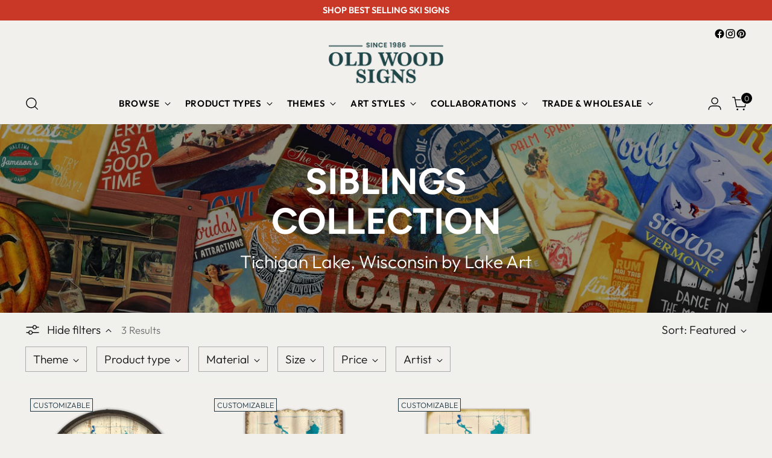

--- FILE ---
content_type: text/html; charset=utf-8
request_url: https://www.oldwoodsigns.com/collections/tichigan-lake-wisconsin-by-lake-art
body_size: 43628
content:
<!doctype html>

<!--
  ___                 ___           ___           ___
       /  /\                     /__/\         /  /\         /  /\
      /  /:/_                    \  \:\       /  /:/        /  /::\
     /  /:/ /\  ___     ___       \  \:\     /  /:/        /  /:/\:\
    /  /:/ /:/ /__/\   /  /\  ___  \  \:\   /  /:/  ___   /  /:/  \:\
   /__/:/ /:/  \  \:\ /  /:/ /__/\  \__\:\ /__/:/  /  /\ /__/:/ \__\:\
   \  \:\/:/    \  \:\  /:/  \  \:\ /  /:/ \  \:\ /  /:/ \  \:\ /  /:/
    \  \::/      \  \:\/:/    \  \:\  /:/   \  \:\  /:/   \  \:\  /:/
     \  \:\       \  \::/      \  \:\/:/     \  \:\/:/     \  \:\/:/
      \  \:\       \__\/        \  \::/       \  \::/       \  \::/
       \__\/                     \__\/         \__\/         \__\/

  --------------------------------------------------------------------
  #  Stiletto v3.4.1
  #  Documentation: https://help.fluorescent.co/v/stiletto
  #  Purchase: https://themes.shopify.com/themes/stiletto/
  #  A product by Fluorescent: https://fluorescent.co/
  --------------------------------------------------------------------
-->

<html class="no-js" lang="en" style="--announcement-height: 1px;">
  <head>
    <meta charset="UTF-8">
    <meta http-equiv="X-UA-Compatible" content="IE=edge,chrome=1">
    <meta name="viewport" content="width=device-width,initial-scale=1">
    




  <meta name="description" content="Old Wood Signs">



    <link rel="canonical" href="https://www.oldwoodsigns.com/collections/tichigan-lake-wisconsin-by-lake-art">
    <link rel="preconnect" href="https://cdn.shopify.com" crossorigin><link rel="shortcut icon" href="//www.oldwoodsigns.com/cdn/shop/files/Favicon_Secondary_Logo_-_Forest.png?crop=center&height=32&v=1718128173&width=32" type="image/png"><title>Tichigan Lake, Wisconsin by Lake Art
&ndash; Old Wood Signs</title>

    





  




<meta property="og:url" content="https://www.oldwoodsigns.com/collections/tichigan-lake-wisconsin-by-lake-art">
<meta property="og:site_name" content="Old Wood Signs">
<meta property="og:type" content="website">
<meta property="og:title" content="Tichigan Lake, Wisconsin by Lake Art">
<meta property="og:description" content="Old Wood Signs">
<meta property="og:image" content="http://www.oldwoodsigns.com/cdn/shop/files/Social_-_Primary_Logo_-_Forest_8b265e0f-9cfd-4242-b512-c54fdfd4aec9_1080x1080.png?v=1739809753">
<meta property="og:image:secure_url" content="https://www.oldwoodsigns.com/cdn/shop/files/Social_-_Primary_Logo_-_Forest_8b265e0f-9cfd-4242-b512-c54fdfd4aec9_1080x1080.png?v=1739809753">



<meta name="twitter:title" content="Tichigan Lake, Wisconsin by Lake Art">
<meta name="twitter:description" content="Old Wood Signs">
<meta name="twitter:card" content="summary_large_image">
<meta name="twitter:image" content="https://www.oldwoodsigns.com/cdn/shop/files/Social_-_Primary_Logo_-_Forest_8b265e0f-9cfd-4242-b512-c54fdfd4aec9_1080x1080.png?v=1739809753">
<meta name="twitter:image:width" content="480">
<meta name="twitter:image:height" content="480">


    <script>
  console.log('Stiletto v3.4.1 by Fluorescent');

  document.documentElement.className = document.documentElement.className.replace('no-js', '');
  if (window.matchMedia(`(prefers-reduced-motion: reduce)`) === true || window.matchMedia(`(prefers-reduced-motion: reduce)`).matches === true) {
    document.documentElement.classList.add('prefers-reduced-motion');
  } else {
    document.documentElement.classList.add('do-anim');
  }

  window.theme = {
    version: 'v3.4.1',
    themeName: 'Stiletto',
    moneyFormat: "${{amount}}",
    strings: {
      name: "Old Wood Signs",
      accessibility: {
        play_video: "Play",
        pause_video: "Pause",
        range_lower: "Lower",
        range_upper: "Upper"
      },
      product: {
        no_shipping_rates: "Shipping rate unavailable",
        country_placeholder: "Country\/Region",
        review: "Write a review"
      },
      products: {
        product: {
          unavailable: "Unavailable",
          unitPrice: "Unit price",
          unitPriceSeparator: "per",
          sku: "SKU"
        }
      },
      cart: {
        editCartNote: "Edit order notes",
        addCartNote: "Add order notes",
        quantityError: "You have the maximum number of this product in your cart"
      },
      pagination: {
        viewing: "You’re viewing {{ of }} of {{ total }}",
        products: "products",
        results: "results"
      }
    },
    routes: {
      root: "/",
      cart: {
        base: "/cart",
        add: "/cart/add",
        change: "/cart/change",
        update: "/cart/update",
        clear: "/cart/clear",
        // Manual routes until Shopify adds support
        shipping: "/cart/shipping_rates",
      },
      // Manual routes until Shopify adds support
      products: "/products",
      productRecommendations: "/recommendations/products",
      predictive_search_url: '/search/suggest',
    },
    icons: {
      chevron: "\u003cspan class=\"icon icon-new icon-chevron \"\u003e\n  \u003csvg viewBox=\"0 0 24 24\" fill=\"none\" xmlns=\"http:\/\/www.w3.org\/2000\/svg\"\u003e\u003cpath d=\"M1.875 7.438 12 17.563 22.125 7.438\" stroke=\"currentColor\" stroke-width=\"2\"\/\u003e\u003c\/svg\u003e\n\u003c\/span\u003e\n",
      close: "\u003cspan class=\"icon icon-new icon-close \"\u003e\n  \u003csvg viewBox=\"0 0 24 24\" fill=\"none\" xmlns=\"http:\/\/www.w3.org\/2000\/svg\"\u003e\u003cpath d=\"M2.66 1.34 2 .68.68 2l.66.66 1.32-1.32zm18.68 21.32.66.66L23.32 22l-.66-.66-1.32 1.32zm1.32-20 .66-.66L22 .68l-.66.66 1.32 1.32zM1.34 21.34.68 22 2 23.32l.66-.66-1.32-1.32zm0-18.68 10 10 1.32-1.32-10-10-1.32 1.32zm11.32 10 10-10-1.32-1.32-10 10 1.32 1.32zm-1.32-1.32-10 10 1.32 1.32 10-10-1.32-1.32zm0 1.32 10 10 1.32-1.32-10-10-1.32 1.32z\" fill=\"currentColor\"\/\u003e\u003c\/svg\u003e\n\u003c\/span\u003e\n",
      zoom: "\u003cspan class=\"icon icon-new icon-zoom \"\u003e\n  \u003csvg viewBox=\"0 0 24 24\" fill=\"none\" xmlns=\"http:\/\/www.w3.org\/2000\/svg\"\u003e\u003cpath d=\"M10.3,19.71c5.21,0,9.44-4.23,9.44-9.44S15.51,.83,10.3,.83,.86,5.05,.86,10.27s4.23,9.44,9.44,9.44Z\" fill=\"none\" stroke=\"currentColor\" stroke-linecap=\"round\" stroke-miterlimit=\"10\" stroke-width=\"1.63\"\/\u003e\n          \u003cpath d=\"M5.05,10.27H15.54\" fill=\"none\" stroke=\"currentColor\" stroke-miterlimit=\"10\" stroke-width=\"1.63\"\/\u003e\n          \u003cpath class=\"cross-up\" d=\"M10.3,5.02V15.51\" fill=\"none\" stroke=\"currentColor\" stroke-miterlimit=\"10\" stroke-width=\"1.63\"\/\u003e\n          \u003cpath d=\"M16.92,16.9l6.49,6.49\" fill=\"none\" stroke=\"currentColor\" stroke-miterlimit=\"10\" stroke-width=\"1.63\"\/\u003e\u003c\/svg\u003e\n\u003c\/span\u003e\n"
    },
    coreData: {
      n: "Stiletto",
      v: "v3.4.1",
    }
  }

  window.theme.searchableFields = "body,product_type,tag,title,variants.sku,variants.title,vendor";

  
</script>

    <style>
  @font-face {
  font-family: "Crimson Pro";
  font-weight: 300;
  font-style: normal;
  font-display: swap;
  src: url("//www.oldwoodsigns.com/cdn/fonts/crimson_pro/crimsonpro_n3.bf46e96b41921435f37dbdcc7742aaff2739afd5.woff2") format("woff2"),
       url("//www.oldwoodsigns.com/cdn/fonts/crimson_pro/crimsonpro_n3.047f94117903d0e302b3601478ed098841e8ebba.woff") format("woff");
}

  @font-face {
  font-family: Figtree;
  font-weight: 700;
  font-style: normal;
  font-display: swap;
  src: url("//www.oldwoodsigns.com/cdn/fonts/figtree/figtree_n7.2fd9bfe01586148e644724096c9d75e8c7a90e55.woff2") format("woff2"),
       url("//www.oldwoodsigns.com/cdn/fonts/figtree/figtree_n7.ea05de92d862f9594794ab281c4c3a67501ef5fc.woff") format("woff");
}

  @font-face {
  font-family: Figtree;
  font-weight: 400;
  font-style: normal;
  font-display: swap;
  src: url("//www.oldwoodsigns.com/cdn/fonts/figtree/figtree_n4.3c0838aba1701047e60be6a99a1b0a40ce9b8419.woff2") format("woff2"),
       url("//www.oldwoodsigns.com/cdn/fonts/figtree/figtree_n4.c0575d1db21fc3821f17fd6617d3dee552312137.woff") format("woff");
}

  @font-face {
  font-family: Outfit;
  font-weight: 300;
  font-style: normal;
  font-display: swap;
  src: url("//www.oldwoodsigns.com/cdn/fonts/outfit/outfit_n3.8c97ae4c4fac7c2ea467a6dc784857f4de7e0e37.woff2") format("woff2"),
       url("//www.oldwoodsigns.com/cdn/fonts/outfit/outfit_n3.b50a189ccde91f9bceee88f207c18c09f0b62a7b.woff") format("woff");
}

  @font-face {
  font-family: Outfit;
  font-weight: 600;
  font-style: normal;
  font-display: swap;
  src: url("//www.oldwoodsigns.com/cdn/fonts/outfit/outfit_n6.dfcbaa80187851df2e8384061616a8eaa1702fdc.woff2") format("woff2"),
       url("//www.oldwoodsigns.com/cdn/fonts/outfit/outfit_n6.88384e9fc3e36038624caccb938f24ea8008a91d.woff") format("woff");
}

  
  

  :root {
    --color-text: #111111;
    --color-text-8-percent: rgba(17, 17, 17, 0.08);  
    --color-text-alpha: rgba(17, 17, 17, 0.35);
    --color-text-meta: rgba(17, 17, 17, 0.6);
    --color-text-link: #000000;
    --color-text-error: #D02F2E;
    --color-text-success: #478947;

    --color-background: #f1f0ed;
    --color-background-semi-transparent-80: rgba(241, 240, 237, 0.8);
    --color-background-semi-transparent-90: rgba(241, 240, 237, 0.9);

    --color-background-transparent: rgba(241, 240, 237, 0);
    --color-border: #aaaaaa;
    --color-border-meta: rgba(170, 170, 170, 0.6);
    --color-overlay: rgba(0, 0, 0, 0.7);

    --color-background-meta: #e8e6e2;
    --color-background-meta-alpha: rgba(232, 230, 226, 0.6);
    --color-background-darker-meta: #dddad4;
    --color-background-darker-meta-alpha: rgba(221, 218, 212, 0.6);
    --color-background-placeholder: #dddad4;
    --color-background-placeholder-lighter: #e3e1dc;
    --color-foreground-placeholder: rgba(17, 17, 17, 0.4);

    --color-border-input: #aaaaaa;
    --color-border-input-alpha: rgba(170, 170, 170, 0.25);
    --color-text-input: #111111;
    --color-text-input-alpha: rgba(17, 17, 17, 0.04);

    --color-text-button: #ffffff;

    --color-background-button: #111111;
    --color-background-button-alpha: rgba(17, 17, 17, 0.6);
    --color-background-outline-button-alpha: rgba(17, 17, 17, 0.1);
    --color-background-button-hover: #444444;

    --color-icon: rgba(17, 17, 17, 0.4);
    --color-icon-darker: rgba(17, 17, 17, 0.6);

    --color-text-sale-badge: #C31818;
    --color-background-sold-badge: #414141;
    --color-text-sold-badge: #ffffff;

    --color-text-header: #000000;
    --color-text-header-half-transparent: rgba(0, 0, 0, 0.5);

    --color-background-header: #f1f0ed;
    --color-background-header-transparent: rgba(241, 240, 237, 0);
    --color-icon-header: #000000;
    --color-shadow-header: rgba(0, 0, 0, 0.15);

    --color-background-footer: #1f4447;
    --color-text-footer: #ffffff;
    --color-text-footer-subdued: rgba(255, 255, 255, 0.7);

    --color-products-sale-price: #C31818;
    --color-products-rating-star: #000000;

    --color-products-stock-good: #3C9342;
    --color-products-stock-medium: #A77A06;
    --color-products-stock-bad: #A70100;
    --color-products-stock-bad: #A70100;

    --font-logo: "Crimson Pro", serif;
    --font-logo-weight: 300;
    --font-logo-style: normal;
    --logo-text-transform: none;
    --logo-letter-spacing: 0.0em;

    --font-heading: Figtree, sans-serif;
    --font-heading-weight: 700;
    --font-heading-style: normal;
    --font-heading-text-transform: none;
    --font-heading-base-letter-spacing: -0.01em;
    --font-heading-base-size: 52px;

    --font-body: Outfit, sans-serif;
    --font-body-weight: 300;
    --font-body-style: normal;
    --font-body-italic: italic;
    --font-body-bold-weight: 600;
    --font-body-base-letter-spacing: 0.0em;
    --font-body-base-size: 19px;

    /* Typography */
    --line-height-heading: 1.1;
    --line-height-subheading: 1.33;
    --line-height-body: 1.5;

    --logo-font-size: 
clamp(1.8375rem, 1.5111878453038674rem + 1.3922651933701657vw, 2.625rem)
;

    --font-size-navigation-base: 15px;
    --font-navigation-base-letter-spacing: 0.04em;
    --font-navigation-base-text-transform: uppercase;

    --font-size-heading-display-1: 
clamp(4.14375rem, 3.8407458563535912rem + 1.292817679558011vw, 4.875rem)
;
    --font-size-heading-display-2: 
clamp(3.6824125rem, 3.413142817679558rem + 1.1488839779005526vw, 4.33225rem)
;
    --font-size-heading-display-3: 
clamp(3.2227325rem, 2.9870760773480662rem + 1.005467403314917vw, 3.79145rem)
;
    --font-size-heading-1-base: 
clamp(2.7625rem, 2.5604972375690607rem + 0.861878453038674vw, 3.25rem)
;
    --font-size-heading-2-base: 
clamp(2.4171875rem, 2.2404350828729283rem + 0.7541436464088397vw, 2.84375rem)
;
    --font-size-heading-3-base: 
clamp(2.071875rem, 1.9203729281767956rem + 0.6464088397790055vw, 2.4375rem)
;
    --font-size-heading-4-base: 
clamp(1.6105375rem, 1.4927698895027623rem + 0.502475138121547vw, 1.89475rem)
;
    --font-size-heading-5-base: 
clamp(1.38125rem, 1.2802486187845303rem + 0.430939226519337vw, 1.625rem)
;
    --font-size-heading-6-base: 
clamp(1.1492rem, 1.0651668508287293rem + 0.35854143646408837vw, 1.352rem)
;
    --font-size-body-400: 
clamp(1.87945625rem, 1.838467817679558rem + 0.1748839779005525vw, 1.978375rem)
;
    --font-size-body-350: 
clamp(1.754234375rem, 1.715976864640884rem + 0.16323204419889503vw, 1.8465625rem)
;
    --font-size-body-300: 
clamp(1.6290125rem, 1.59348591160221rem + 0.15158011049723755vw, 1.71475rem)
;
    --font-size-body-250: 
clamp(1.503790625rem, 1.470994958563536rem + 0.1399281767955801vw, 1.5829375rem)
;
    --font-size-body-200: 
clamp(1.37856875rem, 1.3485040055248618rem + 0.12827624309392266vw, 1.451125rem)
;
    --font-size-body-150: 
clamp(1.253346875rem, 1.2260130524861879rem + 0.1166243093922652vw, 1.3193125rem)
;
    --font-size-body-100: 
clamp(1.128125rem, 1.103522099447514rem + 0.10497237569060773vw, 1.1875rem)
;
    --font-size-body-75: 
clamp(1.001775rem, 0.9799276243093923rem + 0.09321546961325967vw, 1.0545rem)
;
    --font-size-body-60: 
clamp(0.927544375rem, 0.9073158701657459rem + 0.08630828729281768vw, 0.9763625rem)
;
    --font-size-body-50: 
clamp(0.876553125rem, 0.8574366712707182rem + 0.08156353591160222vw, 0.9226875rem)
;
    --font-size-body-25: 
clamp(0.81450625rem, 0.796742955801105rem + 0.07579005524861877vw, 0.857375rem)
;
    --font-size-body-20: 
clamp(0.75133125rem, 0.7349457182320442rem + 0.06991160220994475vw, 0.790875rem)
;

    /* Buttons */
    
      --button-padding-multiplier: 1;
      --font-size-button: var(--font-size-body-50);
      --font-size-button-x-small: var(--font-size-body-25);
    

    --font-button-text-transform: uppercase;
    --button-letter-spacing: 0.05em;
    --line-height-button: 1.45;

    /* Product badges */
    
      --font-size-product-badge: var(--font-size-body-20);
    

    --font-product-badge-text-transform: uppercase;

    /* Product listing titles */
    
      --font-size-listing-title: var(--font-size-body-60);
    

    --font-product-listing-title-text-transform: uppercase;
    --font-product-listing-title-base-letter-spacing: 0.05em;

    /* Shopify pay specific */
    --payment-terms-background-color: #e8e6e2;
  }

  @supports not (font-size: clamp(10px, 3.3vw, 20px)) {
    :root {
      --logo-font-size: 
2.23125rem
;
      --font-size-heading-display-1: 
4.509375rem
;
      --font-size-heading-display-2: 
4.00733125rem
;
      --font-size-heading-display-3: 
3.50709125rem
;
      --font-size-heading-1-base: 
3.00625rem
;
      --font-size-heading-2-base: 
2.63046875rem
;
      --font-size-heading-3-base: 
2.2546875rem
;
      --font-size-heading-4-base: 
1.75264375rem
;
      --font-size-heading-5-base: 
1.503125rem
;
      --font-size-heading-6-base: 
1.2506rem
;
      --font-size-body-400: 
1.928915625rem
;
      --font-size-body-350: 
1.8003984375rem
;
      --font-size-body-300: 
1.67188125rem
;
      --font-size-body-250: 
1.5433640625rem
;
      --font-size-body-200: 
1.414846875rem
;
      --font-size-body-150: 
1.2863296875rem
;
      --font-size-body-100: 
1.1578125rem
;
      --font-size-body-75: 
1.0281375rem
;
      --font-size-body-60: 
0.9519534375rem
;
      --font-size-body-50: 
0.8996203125rem
;
      --font-size-body-25: 
0.835940625rem
;
      --font-size-body-20: 
0.771103125rem
;
    }
  }.product-badge[data-handle="customizable"]{
        color: #1d3541;
      }
    
.product-badge[data-handle="green-tag"]{
        color: #3c9342;
      }
    

.product-badge[data-handle="new"]{
        color: #D50000;
      }
    
</style>

<script>
  flu = window.flu || {};
  flu.chunks = {
    photoswipe: "//www.oldwoodsigns.com/cdn/shop/t/47/assets/photoswipe-chunk.js?v=18659099751219271031752083372",
    swiper: "//www.oldwoodsigns.com/cdn/shop/t/47/assets/swiper-chunk.js?v=73725226959832986321752083372",
    nouislider: "//www.oldwoodsigns.com/cdn/shop/t/47/assets/nouislider-chunk.js?v=131351027671466727271752083372",
    polyfillInert: "//www.oldwoodsigns.com/cdn/shop/t/47/assets/polyfill-inert-chunk.js?v=9775187524458939151752083372",
    polyfillResizeObserver: "//www.oldwoodsigns.com/cdn/shop/t/47/assets/polyfill-resize-observer-chunk.js?v=49253094118087005231752083372",
  };
</script>





  <script type="module" src="//www.oldwoodsigns.com/cdn/shop/t/47/assets/theme.min.js?v=35074185699293101001752083372"></script>









  <script src="//www.oldwoodsigns.com/cdn/shop/t/47/assets/custom-events.js?v=33644679717210944821752083372" defer></script>
  <script>
    window.flu.states = {
      useCustomEvents: true,
    };
  </script>


<script defer>
  var defineVH = function () {
    document.documentElement.style.setProperty('--vh', window.innerHeight * 0.01 + 'px');
  };
  window.addEventListener('resize', defineVH);
  window.addEventListener('orientationchange', defineVH);
  defineVH();
</script>

<link href="//www.oldwoodsigns.com/cdn/shop/t/47/assets/theme.css?v=78508802552551130541752083372" rel="stylesheet" type="text/css" media="all" />


<script>window.performance && window.performance.mark && window.performance.mark('shopify.content_for_header.start');</script><meta name="google-site-verification" content="KgP3TIgqJ5aTWS8pCwxmjCASefoMQSkcWZqTrZKFHKE">
<meta id="shopify-digital-wallet" name="shopify-digital-wallet" content="/58448347187/digital_wallets/dialog">
<meta name="shopify-checkout-api-token" content="b44e8eef42754e63377ad669a7085442">
<meta id="in-context-paypal-metadata" data-shop-id="58448347187" data-venmo-supported="false" data-environment="production" data-locale="en_US" data-paypal-v4="true" data-currency="USD">
<link rel="alternate" type="application/atom+xml" title="Feed" href="/collections/tichigan-lake-wisconsin-by-lake-art.atom" />
<link rel="alternate" type="application/json+oembed" href="https://www.oldwoodsigns.com/collections/tichigan-lake-wisconsin-by-lake-art.oembed">
<script async="async" src="/checkouts/internal/preloads.js?locale=en-US"></script>
<link rel="preconnect" href="https://shop.app" crossorigin="anonymous">
<script async="async" src="https://shop.app/checkouts/internal/preloads.js?locale=en-US&shop_id=58448347187" crossorigin="anonymous"></script>
<script id="shopify-features" type="application/json">{"accessToken":"b44e8eef42754e63377ad669a7085442","betas":["rich-media-storefront-analytics"],"domain":"www.oldwoodsigns.com","predictiveSearch":true,"shopId":58448347187,"locale":"en"}</script>
<script>var Shopify = Shopify || {};
Shopify.shop = "e30c36-3.myshopify.com";
Shopify.locale = "en";
Shopify.currency = {"active":"USD","rate":"1.0"};
Shopify.country = "US";
Shopify.theme = {"name":"Stiletto 3.4.1","id":137137324083,"schema_name":"Stiletto","schema_version":"3.4.1","theme_store_id":null,"role":"main"};
Shopify.theme.handle = "null";
Shopify.theme.style = {"id":null,"handle":null};
Shopify.cdnHost = "www.oldwoodsigns.com/cdn";
Shopify.routes = Shopify.routes || {};
Shopify.routes.root = "/";</script>
<script type="module">!function(o){(o.Shopify=o.Shopify||{}).modules=!0}(window);</script>
<script>!function(o){function n(){var o=[];function n(){o.push(Array.prototype.slice.apply(arguments))}return n.q=o,n}var t=o.Shopify=o.Shopify||{};t.loadFeatures=n(),t.autoloadFeatures=n()}(window);</script>
<script>
  window.ShopifyPay = window.ShopifyPay || {};
  window.ShopifyPay.apiHost = "shop.app\/pay";
  window.ShopifyPay.redirectState = null;
</script>
<script id="shop-js-analytics" type="application/json">{"pageType":"collection"}</script>
<script defer="defer" async type="module" src="//www.oldwoodsigns.com/cdn/shopifycloud/shop-js/modules/v2/client.init-shop-cart-sync_BN7fPSNr.en.esm.js"></script>
<script defer="defer" async type="module" src="//www.oldwoodsigns.com/cdn/shopifycloud/shop-js/modules/v2/chunk.common_Cbph3Kss.esm.js"></script>
<script defer="defer" async type="module" src="//www.oldwoodsigns.com/cdn/shopifycloud/shop-js/modules/v2/chunk.modal_DKumMAJ1.esm.js"></script>
<script type="module">
  await import("//www.oldwoodsigns.com/cdn/shopifycloud/shop-js/modules/v2/client.init-shop-cart-sync_BN7fPSNr.en.esm.js");
await import("//www.oldwoodsigns.com/cdn/shopifycloud/shop-js/modules/v2/chunk.common_Cbph3Kss.esm.js");
await import("//www.oldwoodsigns.com/cdn/shopifycloud/shop-js/modules/v2/chunk.modal_DKumMAJ1.esm.js");

  window.Shopify.SignInWithShop?.initShopCartSync?.({"fedCMEnabled":true,"windoidEnabled":true});

</script>
<script>
  window.Shopify = window.Shopify || {};
  if (!window.Shopify.featureAssets) window.Shopify.featureAssets = {};
  window.Shopify.featureAssets['shop-js'] = {"shop-cart-sync":["modules/v2/client.shop-cart-sync_CJVUk8Jm.en.esm.js","modules/v2/chunk.common_Cbph3Kss.esm.js","modules/v2/chunk.modal_DKumMAJ1.esm.js"],"init-fed-cm":["modules/v2/client.init-fed-cm_7Fvt41F4.en.esm.js","modules/v2/chunk.common_Cbph3Kss.esm.js","modules/v2/chunk.modal_DKumMAJ1.esm.js"],"init-shop-email-lookup-coordinator":["modules/v2/client.init-shop-email-lookup-coordinator_Cc088_bR.en.esm.js","modules/v2/chunk.common_Cbph3Kss.esm.js","modules/v2/chunk.modal_DKumMAJ1.esm.js"],"init-windoid":["modules/v2/client.init-windoid_hPopwJRj.en.esm.js","modules/v2/chunk.common_Cbph3Kss.esm.js","modules/v2/chunk.modal_DKumMAJ1.esm.js"],"shop-button":["modules/v2/client.shop-button_B0jaPSNF.en.esm.js","modules/v2/chunk.common_Cbph3Kss.esm.js","modules/v2/chunk.modal_DKumMAJ1.esm.js"],"shop-cash-offers":["modules/v2/client.shop-cash-offers_DPIskqss.en.esm.js","modules/v2/chunk.common_Cbph3Kss.esm.js","modules/v2/chunk.modal_DKumMAJ1.esm.js"],"shop-toast-manager":["modules/v2/client.shop-toast-manager_CK7RT69O.en.esm.js","modules/v2/chunk.common_Cbph3Kss.esm.js","modules/v2/chunk.modal_DKumMAJ1.esm.js"],"init-shop-cart-sync":["modules/v2/client.init-shop-cart-sync_BN7fPSNr.en.esm.js","modules/v2/chunk.common_Cbph3Kss.esm.js","modules/v2/chunk.modal_DKumMAJ1.esm.js"],"init-customer-accounts-sign-up":["modules/v2/client.init-customer-accounts-sign-up_CfPf4CXf.en.esm.js","modules/v2/client.shop-login-button_DeIztwXF.en.esm.js","modules/v2/chunk.common_Cbph3Kss.esm.js","modules/v2/chunk.modal_DKumMAJ1.esm.js"],"pay-button":["modules/v2/client.pay-button_CgIwFSYN.en.esm.js","modules/v2/chunk.common_Cbph3Kss.esm.js","modules/v2/chunk.modal_DKumMAJ1.esm.js"],"init-customer-accounts":["modules/v2/client.init-customer-accounts_DQ3x16JI.en.esm.js","modules/v2/client.shop-login-button_DeIztwXF.en.esm.js","modules/v2/chunk.common_Cbph3Kss.esm.js","modules/v2/chunk.modal_DKumMAJ1.esm.js"],"avatar":["modules/v2/client.avatar_BTnouDA3.en.esm.js"],"init-shop-for-new-customer-accounts":["modules/v2/client.init-shop-for-new-customer-accounts_CsZy_esa.en.esm.js","modules/v2/client.shop-login-button_DeIztwXF.en.esm.js","modules/v2/chunk.common_Cbph3Kss.esm.js","modules/v2/chunk.modal_DKumMAJ1.esm.js"],"shop-follow-button":["modules/v2/client.shop-follow-button_BRMJjgGd.en.esm.js","modules/v2/chunk.common_Cbph3Kss.esm.js","modules/v2/chunk.modal_DKumMAJ1.esm.js"],"checkout-modal":["modules/v2/client.checkout-modal_B9Drz_yf.en.esm.js","modules/v2/chunk.common_Cbph3Kss.esm.js","modules/v2/chunk.modal_DKumMAJ1.esm.js"],"shop-login-button":["modules/v2/client.shop-login-button_DeIztwXF.en.esm.js","modules/v2/chunk.common_Cbph3Kss.esm.js","modules/v2/chunk.modal_DKumMAJ1.esm.js"],"lead-capture":["modules/v2/client.lead-capture_DXYzFM3R.en.esm.js","modules/v2/chunk.common_Cbph3Kss.esm.js","modules/v2/chunk.modal_DKumMAJ1.esm.js"],"shop-login":["modules/v2/client.shop-login_CA5pJqmO.en.esm.js","modules/v2/chunk.common_Cbph3Kss.esm.js","modules/v2/chunk.modal_DKumMAJ1.esm.js"],"payment-terms":["modules/v2/client.payment-terms_BxzfvcZJ.en.esm.js","modules/v2/chunk.common_Cbph3Kss.esm.js","modules/v2/chunk.modal_DKumMAJ1.esm.js"]};
</script>
<script>(function() {
  var isLoaded = false;
  function asyncLoad() {
    if (isLoaded) return;
    isLoaded = true;
    var urls = ["https:\/\/chimpstatic.com\/mcjs-connected\/js\/users\/bb451daa2d9ba691c17d19f03\/a690e700ef567a324f84e50de.js?shop=e30c36-3.myshopify.com"];
    for (var i = 0; i < urls.length; i++) {
      var s = document.createElement('script');
      s.type = 'text/javascript';
      s.async = true;
      s.src = urls[i];
      var x = document.getElementsByTagName('script')[0];
      x.parentNode.insertBefore(s, x);
    }
  };
  if(window.attachEvent) {
    window.attachEvent('onload', asyncLoad);
  } else {
    window.addEventListener('load', asyncLoad, false);
  }
})();</script>
<script id="__st">var __st={"a":58448347187,"offset":-25200,"reqid":"36df0801-ce64-41ae-8824-4bdf6a87be56-1769899346","pageurl":"www.oldwoodsigns.com\/collections\/tichigan-lake-wisconsin-by-lake-art","u":"2ea3d50be3b0","p":"collection","rtyp":"collection","rid":277239857203};</script>
<script>window.ShopifyPaypalV4VisibilityTracking = true;</script>
<script id="captcha-bootstrap">!function(){'use strict';const t='contact',e='account',n='new_comment',o=[[t,t],['blogs',n],['comments',n],[t,'customer']],c=[[e,'customer_login'],[e,'guest_login'],[e,'recover_customer_password'],[e,'create_customer']],r=t=>t.map((([t,e])=>`form[action*='/${t}']:not([data-nocaptcha='true']) input[name='form_type'][value='${e}']`)).join(','),a=t=>()=>t?[...document.querySelectorAll(t)].map((t=>t.form)):[];function s(){const t=[...o],e=r(t);return a(e)}const i='password',u='form_key',d=['recaptcha-v3-token','g-recaptcha-response','h-captcha-response',i],f=()=>{try{return window.sessionStorage}catch{return}},m='__shopify_v',_=t=>t.elements[u];function p(t,e,n=!1){try{const o=window.sessionStorage,c=JSON.parse(o.getItem(e)),{data:r}=function(t){const{data:e,action:n}=t;return t[m]||n?{data:e,action:n}:{data:t,action:n}}(c);for(const[e,n]of Object.entries(r))t.elements[e]&&(t.elements[e].value=n);n&&o.removeItem(e)}catch(o){console.error('form repopulation failed',{error:o})}}const l='form_type',E='cptcha';function T(t){t.dataset[E]=!0}const w=window,h=w.document,L='Shopify',v='ce_forms',y='captcha';let A=!1;((t,e)=>{const n=(g='f06e6c50-85a8-45c8-87d0-21a2b65856fe',I='https://cdn.shopify.com/shopifycloud/storefront-forms-hcaptcha/ce_storefront_forms_captcha_hcaptcha.v1.5.2.iife.js',D={infoText:'Protected by hCaptcha',privacyText:'Privacy',termsText:'Terms'},(t,e,n)=>{const o=w[L][v],c=o.bindForm;if(c)return c(t,g,e,D).then(n);var r;o.q.push([[t,g,e,D],n]),r=I,A||(h.body.append(Object.assign(h.createElement('script'),{id:'captcha-provider',async:!0,src:r})),A=!0)});var g,I,D;w[L]=w[L]||{},w[L][v]=w[L][v]||{},w[L][v].q=[],w[L][y]=w[L][y]||{},w[L][y].protect=function(t,e){n(t,void 0,e),T(t)},Object.freeze(w[L][y]),function(t,e,n,w,h,L){const[v,y,A,g]=function(t,e,n){const i=e?o:[],u=t?c:[],d=[...i,...u],f=r(d),m=r(i),_=r(d.filter((([t,e])=>n.includes(e))));return[a(f),a(m),a(_),s()]}(w,h,L),I=t=>{const e=t.target;return e instanceof HTMLFormElement?e:e&&e.form},D=t=>v().includes(t);t.addEventListener('submit',(t=>{const e=I(t);if(!e)return;const n=D(e)&&!e.dataset.hcaptchaBound&&!e.dataset.recaptchaBound,o=_(e),c=g().includes(e)&&(!o||!o.value);(n||c)&&t.preventDefault(),c&&!n&&(function(t){try{if(!f())return;!function(t){const e=f();if(!e)return;const n=_(t);if(!n)return;const o=n.value;o&&e.removeItem(o)}(t);const e=Array.from(Array(32),(()=>Math.random().toString(36)[2])).join('');!function(t,e){_(t)||t.append(Object.assign(document.createElement('input'),{type:'hidden',name:u})),t.elements[u].value=e}(t,e),function(t,e){const n=f();if(!n)return;const o=[...t.querySelectorAll(`input[type='${i}']`)].map((({name:t})=>t)),c=[...d,...o],r={};for(const[a,s]of new FormData(t).entries())c.includes(a)||(r[a]=s);n.setItem(e,JSON.stringify({[m]:1,action:t.action,data:r}))}(t,e)}catch(e){console.error('failed to persist form',e)}}(e),e.submit())}));const S=(t,e)=>{t&&!t.dataset[E]&&(n(t,e.some((e=>e===t))),T(t))};for(const o of['focusin','change'])t.addEventListener(o,(t=>{const e=I(t);D(e)&&S(e,y())}));const B=e.get('form_key'),M=e.get(l),P=B&&M;t.addEventListener('DOMContentLoaded',(()=>{const t=y();if(P)for(const e of t)e.elements[l].value===M&&p(e,B);[...new Set([...A(),...v().filter((t=>'true'===t.dataset.shopifyCaptcha))])].forEach((e=>S(e,t)))}))}(h,new URLSearchParams(w.location.search),n,t,e,['guest_login'])})(!0,!0)}();</script>
<script integrity="sha256-4kQ18oKyAcykRKYeNunJcIwy7WH5gtpwJnB7kiuLZ1E=" data-source-attribution="shopify.loadfeatures" defer="defer" src="//www.oldwoodsigns.com/cdn/shopifycloud/storefront/assets/storefront/load_feature-a0a9edcb.js" crossorigin="anonymous"></script>
<script crossorigin="anonymous" defer="defer" src="//www.oldwoodsigns.com/cdn/shopifycloud/storefront/assets/shopify_pay/storefront-65b4c6d7.js?v=20250812"></script>
<script data-source-attribution="shopify.dynamic_checkout.dynamic.init">var Shopify=Shopify||{};Shopify.PaymentButton=Shopify.PaymentButton||{isStorefrontPortableWallets:!0,init:function(){window.Shopify.PaymentButton.init=function(){};var t=document.createElement("script");t.src="https://www.oldwoodsigns.com/cdn/shopifycloud/portable-wallets/latest/portable-wallets.en.js",t.type="module",document.head.appendChild(t)}};
</script>
<script data-source-attribution="shopify.dynamic_checkout.buyer_consent">
  function portableWalletsHideBuyerConsent(e){var t=document.getElementById("shopify-buyer-consent"),n=document.getElementById("shopify-subscription-policy-button");t&&n&&(t.classList.add("hidden"),t.setAttribute("aria-hidden","true"),n.removeEventListener("click",e))}function portableWalletsShowBuyerConsent(e){var t=document.getElementById("shopify-buyer-consent"),n=document.getElementById("shopify-subscription-policy-button");t&&n&&(t.classList.remove("hidden"),t.removeAttribute("aria-hidden"),n.addEventListener("click",e))}window.Shopify?.PaymentButton&&(window.Shopify.PaymentButton.hideBuyerConsent=portableWalletsHideBuyerConsent,window.Shopify.PaymentButton.showBuyerConsent=portableWalletsShowBuyerConsent);
</script>
<script data-source-attribution="shopify.dynamic_checkout.cart.bootstrap">document.addEventListener("DOMContentLoaded",(function(){function t(){return document.querySelector("shopify-accelerated-checkout-cart, shopify-accelerated-checkout")}if(t())Shopify.PaymentButton.init();else{new MutationObserver((function(e,n){t()&&(Shopify.PaymentButton.init(),n.disconnect())})).observe(document.body,{childList:!0,subtree:!0})}}));
</script>
<link id="shopify-accelerated-checkout-styles" rel="stylesheet" media="screen" href="https://www.oldwoodsigns.com/cdn/shopifycloud/portable-wallets/latest/accelerated-checkout-backwards-compat.css" crossorigin="anonymous">
<style id="shopify-accelerated-checkout-cart">
        #shopify-buyer-consent {
  margin-top: 1em;
  display: inline-block;
  width: 100%;
}

#shopify-buyer-consent.hidden {
  display: none;
}

#shopify-subscription-policy-button {
  background: none;
  border: none;
  padding: 0;
  text-decoration: underline;
  font-size: inherit;
  cursor: pointer;
}

#shopify-subscription-policy-button::before {
  box-shadow: none;
}

      </style>

<script>window.performance && window.performance.mark && window.performance.mark('shopify.content_for_header.end');</script>
  <!-- BEGIN app block: shopify://apps/judge-me-reviews/blocks/judgeme_core/61ccd3b1-a9f2-4160-9fe9-4fec8413e5d8 --><!-- Start of Judge.me Core -->






<link rel="dns-prefetch" href="https://cdnwidget.judge.me">
<link rel="dns-prefetch" href="https://cdn.judge.me">
<link rel="dns-prefetch" href="https://cdn1.judge.me">
<link rel="dns-prefetch" href="https://api.judge.me">

<script data-cfasync='false' class='jdgm-settings-script'>window.jdgmSettings={"pagination":5,"disable_web_reviews":true,"badge_no_review_text":"No reviews","badge_n_reviews_text":"{{ n }} review/reviews","hide_badge_preview_if_no_reviews":true,"badge_hide_text":false,"enforce_center_preview_badge":false,"widget_title":"Customer Reviews","widget_open_form_text":"Write a review","widget_close_form_text":"Cancel review","widget_refresh_page_text":"Refresh page","widget_summary_text":"Based on {{ number_of_reviews }} review/reviews","widget_no_review_text":"Be the first to write a review","widget_name_field_text":"Display name","widget_verified_name_field_text":"Verified Name (public)","widget_name_placeholder_text":"Display name","widget_required_field_error_text":"This field is required.","widget_email_field_text":"Email address","widget_verified_email_field_text":"Verified Email (private, can not be edited)","widget_email_placeholder_text":"Your email address","widget_email_field_error_text":"Please enter a valid email address.","widget_rating_field_text":"Rating","widget_review_title_field_text":"Review Title","widget_review_title_placeholder_text":"Give your review a title","widget_review_body_field_text":"Review content","widget_review_body_placeholder_text":"Start writing here...","widget_pictures_field_text":"Picture/Video (optional)","widget_submit_review_text":"Submit Review","widget_submit_verified_review_text":"Submit Verified Review","widget_submit_success_msg_with_auto_publish":"Thank you! Please refresh the page in a few moments to see your review. You can remove or edit your review by logging into \u003ca href='https://judge.me/login' target='_blank' rel='nofollow noopener'\u003eJudge.me\u003c/a\u003e","widget_submit_success_msg_no_auto_publish":"Thank you! Your review will be published as soon as it is approved by the shop admin. You can remove or edit your review by logging into \u003ca href='https://judge.me/login' target='_blank' rel='nofollow noopener'\u003eJudge.me\u003c/a\u003e","widget_show_default_reviews_out_of_total_text":"Showing {{ n_reviews_shown }} out of {{ n_reviews }} reviews.","widget_show_all_link_text":"Show all","widget_show_less_link_text":"Show less","widget_author_said_text":"{{ reviewer_name }} said:","widget_days_text":"{{ n }} days ago","widget_weeks_text":"{{ n }} week/weeks ago","widget_months_text":"{{ n }} month/months ago","widget_years_text":"{{ n }} year/years ago","widget_yesterday_text":"Yesterday","widget_today_text":"Today","widget_replied_text":"\u003e\u003e {{ shop_name }} replied:","widget_read_more_text":"Read more","widget_reviewer_name_as_initial":"first_name_only","widget_rating_filter_color":"#fbcd0a","widget_rating_filter_see_all_text":"See all reviews","widget_sorting_most_recent_text":"Most Recent","widget_sorting_highest_rating_text":"Highest Rating","widget_sorting_lowest_rating_text":"Lowest Rating","widget_sorting_with_pictures_text":"Only Pictures","widget_sorting_most_helpful_text":"Most Helpful","widget_open_question_form_text":"Ask a question","widget_reviews_subtab_text":"Reviews","widget_questions_subtab_text":"Questions","widget_question_label_text":"Question","widget_answer_label_text":"Answer","widget_question_placeholder_text":"Write your question here","widget_submit_question_text":"Submit Question","widget_question_submit_success_text":"Thank you for your question! We will notify you once it gets answered.","verified_badge_text":"Verified","verified_badge_bg_color":"","verified_badge_text_color":"","verified_badge_placement":"left-of-reviewer-name","widget_review_max_height":5,"widget_hide_border":false,"widget_social_share":false,"widget_thumb":false,"widget_review_location_show":false,"widget_location_format":"","all_reviews_include_out_of_store_products":true,"all_reviews_out_of_store_text":"(out of store)","all_reviews_pagination":100,"all_reviews_product_name_prefix_text":"about","enable_review_pictures":true,"enable_question_anwser":false,"widget_theme":"default","review_date_format":"mm/dd/yyyy","default_sort_method":"most-recent","widget_product_reviews_subtab_text":"Product Reviews","widget_shop_reviews_subtab_text":"Shop Reviews","widget_other_products_reviews_text":"Reviews for other products","widget_store_reviews_subtab_text":"Store reviews","widget_no_store_reviews_text":"This store hasn't received any reviews yet","widget_web_restriction_product_reviews_text":"This product hasn't received any reviews yet","widget_no_items_text":"No items found","widget_show_more_text":"Show more","widget_write_a_store_review_text":"Write a Store Review","widget_other_languages_heading":"Reviews in Other Languages","widget_translate_review_text":"Translate review to {{ language }}","widget_translating_review_text":"Translating...","widget_show_original_translation_text":"Show original ({{ language }})","widget_translate_review_failed_text":"Review couldn't be translated.","widget_translate_review_retry_text":"Retry","widget_translate_review_try_again_later_text":"Try again later","show_product_url_for_grouped_product":false,"widget_sorting_pictures_first_text":"Pictures First","show_pictures_on_all_rev_page_mobile":false,"show_pictures_on_all_rev_page_desktop":false,"floating_tab_hide_mobile_install_preference":false,"floating_tab_button_name":"★ Reviews","floating_tab_title":"Let customers speak for us","floating_tab_button_color":"","floating_tab_button_background_color":"","floating_tab_url":"","floating_tab_url_enabled":false,"floating_tab_tab_style":"text","all_reviews_text_badge_text":"Customers rate us {{ shop.metafields.judgeme.all_reviews_rating | round: 1 }}/5 based on {{ shop.metafields.judgeme.all_reviews_count }} reviews.","all_reviews_text_badge_text_branded_style":"{{ shop.metafields.judgeme.all_reviews_rating | round: 1 }} out of 5 stars based on {{ shop.metafields.judgeme.all_reviews_count }} reviews","is_all_reviews_text_badge_a_link":false,"show_stars_for_all_reviews_text_badge":false,"all_reviews_text_badge_url":"","all_reviews_text_style":"branded","all_reviews_text_color_style":"judgeme_brand_color","all_reviews_text_color":"#108474","all_reviews_text_show_jm_brand":true,"featured_carousel_show_header":true,"featured_carousel_title":"Let customers speak for us","testimonials_carousel_title":"Customers are saying","videos_carousel_title":"Real customer stories","cards_carousel_title":"Customers are saying","featured_carousel_count_text":"from {{ n }} reviews","featured_carousel_add_link_to_all_reviews_page":false,"featured_carousel_url":"","featured_carousel_show_images":true,"featured_carousel_autoslide_interval":5,"featured_carousel_arrows_on_the_sides":false,"featured_carousel_height":250,"featured_carousel_width":95,"featured_carousel_image_size":0,"featured_carousel_image_height":250,"featured_carousel_arrow_color":"#eeeeee","verified_count_badge_style":"branded","verified_count_badge_orientation":"horizontal","verified_count_badge_color_style":"judgeme_brand_color","verified_count_badge_color":"#108474","is_verified_count_badge_a_link":false,"verified_count_badge_url":"","verified_count_badge_show_jm_brand":true,"widget_rating_preset_default":5,"widget_first_sub_tab":"product-reviews","widget_show_histogram":true,"widget_histogram_use_custom_color":false,"widget_pagination_use_custom_color":false,"widget_star_use_custom_color":false,"widget_verified_badge_use_custom_color":false,"widget_write_review_use_custom_color":false,"picture_reminder_submit_button":"Upload Pictures","enable_review_videos":false,"mute_video_by_default":false,"widget_sorting_videos_first_text":"Videos First","widget_review_pending_text":"Pending","featured_carousel_items_for_large_screen":3,"social_share_options_order":"Facebook,Twitter","remove_microdata_snippet":true,"disable_json_ld":false,"enable_json_ld_products":false,"preview_badge_show_question_text":false,"preview_badge_no_question_text":"No questions","preview_badge_n_question_text":"{{ number_of_questions }} question/questions","qa_badge_show_icon":false,"qa_badge_position":"same-row","remove_judgeme_branding":true,"widget_add_search_bar":false,"widget_search_bar_placeholder":"Search","widget_sorting_verified_only_text":"Verified only","featured_carousel_theme":"default","featured_carousel_show_rating":true,"featured_carousel_show_title":true,"featured_carousel_show_body":true,"featured_carousel_show_date":false,"featured_carousel_show_reviewer":true,"featured_carousel_show_product":true,"featured_carousel_header_background_color":"#108474","featured_carousel_header_text_color":"#ffffff","featured_carousel_name_product_separator":"reviewed","featured_carousel_full_star_background":"#108474","featured_carousel_empty_star_background":"#dadada","featured_carousel_vertical_theme_background":"#f9fafb","featured_carousel_verified_badge_enable":true,"featured_carousel_verified_badge_color":"#108474","featured_carousel_border_style":"round","featured_carousel_review_line_length_limit":3,"featured_carousel_more_reviews_button_text":"Read more reviews","featured_carousel_view_product_button_text":"View product","all_reviews_page_load_reviews_on":"scroll","all_reviews_page_load_more_text":"Load More Reviews","disable_fb_tab_reviews":false,"enable_ajax_cdn_cache":false,"widget_advanced_speed_features":5,"widget_public_name_text":"displayed publicly like","default_reviewer_name":"John Smith","default_reviewer_name_has_non_latin":true,"widget_reviewer_anonymous":"Anonymous","medals_widget_title":"Judge.me Review Medals","medals_widget_background_color":"#f9fafb","medals_widget_position":"footer_all_pages","medals_widget_border_color":"#f9fafb","medals_widget_verified_text_position":"left","medals_widget_use_monochromatic_version":false,"medals_widget_elements_color":"#108474","show_reviewer_avatar":true,"widget_invalid_yt_video_url_error_text":"Not a YouTube video URL","widget_max_length_field_error_text":"Please enter no more than {0} characters.","widget_show_country_flag":false,"widget_show_collected_via_shop_app":true,"widget_verified_by_shop_badge_style":"light","widget_verified_by_shop_text":"Verified by Shop","widget_show_photo_gallery":false,"widget_load_with_code_splitting":true,"widget_ugc_install_preference":false,"widget_ugc_title":"Made by us, Shared by you","widget_ugc_subtitle":"Tag us to see your picture featured in our page","widget_ugc_arrows_color":"#ffffff","widget_ugc_primary_button_text":"Buy Now","widget_ugc_primary_button_background_color":"#108474","widget_ugc_primary_button_text_color":"#ffffff","widget_ugc_primary_button_border_width":"0","widget_ugc_primary_button_border_style":"none","widget_ugc_primary_button_border_color":"#108474","widget_ugc_primary_button_border_radius":"25","widget_ugc_secondary_button_text":"Load More","widget_ugc_secondary_button_background_color":"#ffffff","widget_ugc_secondary_button_text_color":"#108474","widget_ugc_secondary_button_border_width":"2","widget_ugc_secondary_button_border_style":"solid","widget_ugc_secondary_button_border_color":"#108474","widget_ugc_secondary_button_border_radius":"25","widget_ugc_reviews_button_text":"View Reviews","widget_ugc_reviews_button_background_color":"#ffffff","widget_ugc_reviews_button_text_color":"#108474","widget_ugc_reviews_button_border_width":"2","widget_ugc_reviews_button_border_style":"solid","widget_ugc_reviews_button_border_color":"#108474","widget_ugc_reviews_button_border_radius":"25","widget_ugc_reviews_button_link_to":"judgeme-reviews-page","widget_ugc_show_post_date":true,"widget_ugc_max_width":"800","widget_rating_metafield_value_type":true,"widget_primary_color":"#1F4447","widget_enable_secondary_color":false,"widget_secondary_color":"#edf5f5","widget_summary_average_rating_text":"{{ average_rating }} out of 5","widget_media_grid_title":"Customer photos \u0026 videos","widget_media_grid_see_more_text":"See more","widget_round_style":false,"widget_show_product_medals":true,"widget_verified_by_judgeme_text":"Verified by Judge.me","widget_show_store_medals":true,"widget_verified_by_judgeme_text_in_store_medals":"Verified by Judge.me","widget_media_field_exceed_quantity_message":"Sorry, we can only accept {{ max_media }} for one review.","widget_media_field_exceed_limit_message":"{{ file_name }} is too large, please select a {{ media_type }} less than {{ size_limit }}MB.","widget_review_submitted_text":"Review Submitted!","widget_question_submitted_text":"Question Submitted!","widget_close_form_text_question":"Cancel","widget_write_your_answer_here_text":"Write your answer here","widget_enabled_branded_link":true,"widget_show_collected_by_judgeme":true,"widget_reviewer_name_color":"","widget_write_review_text_color":"","widget_write_review_bg_color":"","widget_collected_by_judgeme_text":"collected by Judge.me","widget_pagination_type":"standard","widget_load_more_text":"Load More","widget_load_more_color":"#108474","widget_full_review_text":"Full Review","widget_read_more_reviews_text":"Read More Reviews","widget_read_questions_text":"Read Questions","widget_questions_and_answers_text":"Questions \u0026 Answers","widget_verified_by_text":"Verified by","widget_verified_text":"Verified","widget_number_of_reviews_text":"{{ number_of_reviews }} reviews","widget_back_button_text":"Back","widget_next_button_text":"Next","widget_custom_forms_filter_button":"Filters","custom_forms_style":"horizontal","widget_show_review_information":true,"how_reviews_are_collected":"How reviews are collected?","widget_show_review_keywords":false,"widget_gdpr_statement":"How we use your data: We'll only contact you about the review you left, and only if necessary. By submitting your review, you agree to Judge.me's \u003ca href='https://judge.me/terms' target='_blank' rel='nofollow noopener'\u003eterms\u003c/a\u003e, \u003ca href='https://judge.me/privacy' target='_blank' rel='nofollow noopener'\u003eprivacy\u003c/a\u003e and \u003ca href='https://judge.me/content-policy' target='_blank' rel='nofollow noopener'\u003econtent\u003c/a\u003e policies.","widget_multilingual_sorting_enabled":false,"widget_translate_review_content_enabled":false,"widget_translate_review_content_method":"manual","popup_widget_review_selection":"automatically_with_pictures","popup_widget_round_border_style":true,"popup_widget_show_title":true,"popup_widget_show_body":true,"popup_widget_show_reviewer":false,"popup_widget_show_product":true,"popup_widget_show_pictures":true,"popup_widget_use_review_picture":true,"popup_widget_show_on_home_page":true,"popup_widget_show_on_product_page":true,"popup_widget_show_on_collection_page":true,"popup_widget_show_on_cart_page":true,"popup_widget_position":"bottom_left","popup_widget_first_review_delay":5,"popup_widget_duration":5,"popup_widget_interval":5,"popup_widget_review_count":5,"popup_widget_hide_on_mobile":true,"review_snippet_widget_round_border_style":true,"review_snippet_widget_card_color":"#FFFFFF","review_snippet_widget_slider_arrows_background_color":"#FFFFFF","review_snippet_widget_slider_arrows_color":"#000000","review_snippet_widget_star_color":"#108474","show_product_variant":false,"all_reviews_product_variant_label_text":"Variant: ","widget_show_verified_branding":false,"widget_ai_summary_title":"Customers say","widget_ai_summary_disclaimer":"AI-powered review summary based on recent customer reviews","widget_show_ai_summary":false,"widget_show_ai_summary_bg":false,"widget_show_review_title_input":true,"redirect_reviewers_invited_via_email":"review_widget","request_store_review_after_product_review":false,"request_review_other_products_in_order":false,"review_form_color_scheme":"default","review_form_corner_style":"square","review_form_star_color":{},"review_form_text_color":"#333333","review_form_background_color":"#ffffff","review_form_field_background_color":"#fafafa","review_form_button_color":{},"review_form_button_text_color":"#ffffff","review_form_modal_overlay_color":"#000000","review_content_screen_title_text":"How would you rate this product?","review_content_introduction_text":"We would love it if you would share a bit about your experience.","store_review_form_title_text":"How would you rate this store?","store_review_form_introduction_text":"We would love it if you would share a bit about your experience.","show_review_guidance_text":true,"one_star_review_guidance_text":"Poor","five_star_review_guidance_text":"Great","customer_information_screen_title_text":"About you","customer_information_introduction_text":"Please tell us more about you.","custom_questions_screen_title_text":"Your experience in more detail","custom_questions_introduction_text":"Here are a few questions to help us understand more about your experience.","review_submitted_screen_title_text":"Thanks for your review!","review_submitted_screen_thank_you_text":"We are processing it and it will appear on the store soon.","review_submitted_screen_email_verification_text":"Please confirm your email by clicking the link we just sent you. This helps us keep reviews authentic.","review_submitted_request_store_review_text":"Would you like to share your experience of shopping with us?","review_submitted_review_other_products_text":"Would you like to review these products?","store_review_screen_title_text":"Would you like to share your experience of shopping with us?","store_review_introduction_text":"We value your feedback and use it to improve. Please share any thoughts or suggestions you have.","reviewer_media_screen_title_picture_text":"Share a picture","reviewer_media_introduction_picture_text":"Upload a photo to support your review.","reviewer_media_screen_title_video_text":"Share a video","reviewer_media_introduction_video_text":"Upload a video to support your review.","reviewer_media_screen_title_picture_or_video_text":"Share a picture or video","reviewer_media_introduction_picture_or_video_text":"Upload a photo or video to support your review.","reviewer_media_youtube_url_text":"Paste your Youtube URL here","advanced_settings_next_step_button_text":"Next","advanced_settings_close_review_button_text":"Close","modal_write_review_flow":false,"write_review_flow_required_text":"Required","write_review_flow_privacy_message_text":"We respect your privacy.","write_review_flow_anonymous_text":"Post review as anonymous","write_review_flow_visibility_text":"This won't be visible to other customers.","write_review_flow_multiple_selection_help_text":"Select as many as you like","write_review_flow_single_selection_help_text":"Select one option","write_review_flow_required_field_error_text":"This field is required","write_review_flow_invalid_email_error_text":"Please enter a valid email address","write_review_flow_max_length_error_text":"Max. {{ max_length }} characters.","write_review_flow_media_upload_text":"\u003cb\u003eClick to upload\u003c/b\u003e or drag and drop","write_review_flow_gdpr_statement":"We'll only contact you about your review if necessary. By submitting your review, you agree to our \u003ca href='https://judge.me/terms' target='_blank' rel='nofollow noopener'\u003eterms and conditions\u003c/a\u003e and \u003ca href='https://judge.me/privacy' target='_blank' rel='nofollow noopener'\u003eprivacy policy\u003c/a\u003e.","rating_only_reviews_enabled":false,"show_negative_reviews_help_screen":false,"new_review_flow_help_screen_rating_threshold":3,"negative_review_resolution_screen_title_text":"Tell us more","negative_review_resolution_text":"Your experience matters to us. If there were issues with your purchase, we're here to help. Feel free to reach out to us, we'd love the opportunity to make things right.","negative_review_resolution_button_text":"Contact us","negative_review_resolution_proceed_with_review_text":"Leave a review","negative_review_resolution_subject":"Issue with purchase from {{ shop_name }}.{{ order_name }}","preview_badge_collection_page_install_status":false,"widget_review_custom_css":"","preview_badge_custom_css":"","preview_badge_stars_count":"5-stars","featured_carousel_custom_css":"","floating_tab_custom_css":"","all_reviews_widget_custom_css":"","medals_widget_custom_css":"","verified_badge_custom_css":"","all_reviews_text_custom_css":"","transparency_badges_collected_via_store_invite":false,"transparency_badges_from_another_provider":false,"transparency_badges_collected_from_store_visitor":false,"transparency_badges_collected_by_verified_review_provider":false,"transparency_badges_earned_reward":false,"transparency_badges_collected_via_store_invite_text":"Review collected via store invitation","transparency_badges_from_another_provider_text":"Review collected from another provider","transparency_badges_collected_from_store_visitor_text":"Review collected from a store visitor","transparency_badges_written_in_google_text":"Review written in Google","transparency_badges_written_in_etsy_text":"Review written in Etsy","transparency_badges_written_in_shop_app_text":"Review written in Shop App","transparency_badges_earned_reward_text":"Review earned a reward for future purchase","product_review_widget_per_page":3,"widget_store_review_label_text":"Review about the store","checkout_comment_extension_title_on_product_page":"Customer Comments","checkout_comment_extension_num_latest_comment_show":5,"checkout_comment_extension_format":"name_and_timestamp","checkout_comment_customer_name":"last_initial","checkout_comment_comment_notification":true,"preview_badge_collection_page_install_preference":false,"preview_badge_home_page_install_preference":false,"preview_badge_product_page_install_preference":false,"review_widget_install_preference":"","review_carousel_install_preference":false,"floating_reviews_tab_install_preference":"none","verified_reviews_count_badge_install_preference":false,"all_reviews_text_install_preference":false,"review_widget_best_location":false,"judgeme_medals_install_preference":false,"review_widget_revamp_enabled":false,"review_widget_qna_enabled":false,"review_widget_header_theme":"minimal","review_widget_widget_title_enabled":true,"review_widget_header_text_size":"medium","review_widget_header_text_weight":"regular","review_widget_average_rating_style":"compact","review_widget_bar_chart_enabled":true,"review_widget_bar_chart_type":"numbers","review_widget_bar_chart_style":"standard","review_widget_expanded_media_gallery_enabled":false,"review_widget_reviews_section_theme":"standard","review_widget_image_style":"thumbnails","review_widget_review_image_ratio":"square","review_widget_stars_size":"medium","review_widget_verified_badge":"standard_text","review_widget_review_title_text_size":"medium","review_widget_review_text_size":"medium","review_widget_review_text_length":"medium","review_widget_number_of_columns_desktop":3,"review_widget_carousel_transition_speed":5,"review_widget_custom_questions_answers_display":"always","review_widget_button_text_color":"#FFFFFF","review_widget_text_color":"#000000","review_widget_lighter_text_color":"#7B7B7B","review_widget_corner_styling":"soft","review_widget_review_word_singular":"review","review_widget_review_word_plural":"reviews","review_widget_voting_label":"Helpful?","review_widget_shop_reply_label":"Reply from {{ shop_name }}:","review_widget_filters_title":"Filters","qna_widget_question_word_singular":"Question","qna_widget_question_word_plural":"Questions","qna_widget_answer_reply_label":"Answer from {{ answerer_name }}:","qna_content_screen_title_text":"Ask a question about this product","qna_widget_question_required_field_error_text":"Please enter your question.","qna_widget_flow_gdpr_statement":"We'll only contact you about your question if necessary. By submitting your question, you agree to our \u003ca href='https://judge.me/terms' target='_blank' rel='nofollow noopener'\u003eterms and conditions\u003c/a\u003e and \u003ca href='https://judge.me/privacy' target='_blank' rel='nofollow noopener'\u003eprivacy policy\u003c/a\u003e.","qna_widget_question_submitted_text":"Thanks for your question!","qna_widget_close_form_text_question":"Close","qna_widget_question_submit_success_text":"We’ll notify you by email when your question is answered.","all_reviews_widget_v2025_enabled":false,"all_reviews_widget_v2025_header_theme":"default","all_reviews_widget_v2025_widget_title_enabled":true,"all_reviews_widget_v2025_header_text_size":"medium","all_reviews_widget_v2025_header_text_weight":"regular","all_reviews_widget_v2025_average_rating_style":"compact","all_reviews_widget_v2025_bar_chart_enabled":true,"all_reviews_widget_v2025_bar_chart_type":"numbers","all_reviews_widget_v2025_bar_chart_style":"standard","all_reviews_widget_v2025_expanded_media_gallery_enabled":false,"all_reviews_widget_v2025_show_store_medals":true,"all_reviews_widget_v2025_show_photo_gallery":true,"all_reviews_widget_v2025_show_review_keywords":false,"all_reviews_widget_v2025_show_ai_summary":false,"all_reviews_widget_v2025_show_ai_summary_bg":false,"all_reviews_widget_v2025_add_search_bar":false,"all_reviews_widget_v2025_default_sort_method":"most-recent","all_reviews_widget_v2025_reviews_per_page":10,"all_reviews_widget_v2025_reviews_section_theme":"default","all_reviews_widget_v2025_image_style":"thumbnails","all_reviews_widget_v2025_review_image_ratio":"square","all_reviews_widget_v2025_stars_size":"medium","all_reviews_widget_v2025_verified_badge":"bold_badge","all_reviews_widget_v2025_review_title_text_size":"medium","all_reviews_widget_v2025_review_text_size":"medium","all_reviews_widget_v2025_review_text_length":"medium","all_reviews_widget_v2025_number_of_columns_desktop":3,"all_reviews_widget_v2025_carousel_transition_speed":5,"all_reviews_widget_v2025_custom_questions_answers_display":"always","all_reviews_widget_v2025_show_product_variant":false,"all_reviews_widget_v2025_show_reviewer_avatar":true,"all_reviews_widget_v2025_reviewer_name_as_initial":"","all_reviews_widget_v2025_review_location_show":false,"all_reviews_widget_v2025_location_format":"","all_reviews_widget_v2025_show_country_flag":false,"all_reviews_widget_v2025_verified_by_shop_badge_style":"light","all_reviews_widget_v2025_social_share":false,"all_reviews_widget_v2025_social_share_options_order":"Facebook,Twitter,LinkedIn,Pinterest","all_reviews_widget_v2025_pagination_type":"standard","all_reviews_widget_v2025_button_text_color":"#FFFFFF","all_reviews_widget_v2025_text_color":"#000000","all_reviews_widget_v2025_lighter_text_color":"#7B7B7B","all_reviews_widget_v2025_corner_styling":"soft","all_reviews_widget_v2025_title":"Customer reviews","all_reviews_widget_v2025_ai_summary_title":"Customers say about this store","all_reviews_widget_v2025_no_review_text":"Be the first to write a review","platform":"shopify","branding_url":"https://app.judge.me/reviews/stores/www.oldwoodsigns.com","branding_text":"Powered by Judge.me","locale":"en","reply_name":"Old Wood Signs","widget_version":"3.0","footer":true,"autopublish":true,"review_dates":true,"enable_custom_form":false,"shop_use_review_site":true,"shop_locale":"en","enable_multi_locales_translations":true,"show_review_title_input":true,"review_verification_email_status":"always","can_be_branded":true,"reply_name_text":"Old Wood Signs"};</script> <style class='jdgm-settings-style'>.jdgm-xx{left:0}:root{--jdgm-primary-color: #1F4447;--jdgm-secondary-color: rgba(31,68,71,0.1);--jdgm-star-color: #1F4447;--jdgm-write-review-text-color: white;--jdgm-write-review-bg-color: #1F4447;--jdgm-paginate-color: #1F4447;--jdgm-border-radius: 0;--jdgm-reviewer-name-color: #1F4447}.jdgm-histogram__bar-content{background-color:#1F4447}.jdgm-rev[data-verified-buyer=true] .jdgm-rev__icon.jdgm-rev__icon:after,.jdgm-rev__buyer-badge.jdgm-rev__buyer-badge{color:white;background-color:#1F4447}.jdgm-review-widget--small .jdgm-gallery.jdgm-gallery .jdgm-gallery__thumbnail-link:nth-child(8) .jdgm-gallery__thumbnail-wrapper.jdgm-gallery__thumbnail-wrapper:before{content:"See more"}@media only screen and (min-width: 768px){.jdgm-gallery.jdgm-gallery .jdgm-gallery__thumbnail-link:nth-child(8) .jdgm-gallery__thumbnail-wrapper.jdgm-gallery__thumbnail-wrapper:before{content:"See more"}}.jdgm-widget .jdgm-write-rev-link{display:none}.jdgm-widget .jdgm-rev-widg[data-number-of-reviews='0']{display:none}.jdgm-prev-badge[data-average-rating='0.00']{display:none !important}.jdgm-author-fullname{display:none !important}.jdgm-author-all-initials{display:none !important}.jdgm-author-last-initial{display:none !important}.jdgm-rev-widg__title{visibility:hidden}.jdgm-rev-widg__summary-text{visibility:hidden}.jdgm-prev-badge__text{visibility:hidden}.jdgm-rev__prod-link-prefix:before{content:'about'}.jdgm-rev__variant-label:before{content:'Variant: '}.jdgm-rev__out-of-store-text:before{content:'(out of store)'}@media only screen and (min-width: 768px){.jdgm-rev__pics .jdgm-rev_all-rev-page-picture-separator,.jdgm-rev__pics .jdgm-rev__product-picture{display:none}}@media only screen and (max-width: 768px){.jdgm-rev__pics .jdgm-rev_all-rev-page-picture-separator,.jdgm-rev__pics .jdgm-rev__product-picture{display:none}}.jdgm-preview-badge[data-template="product"]{display:none !important}.jdgm-preview-badge[data-template="collection"]{display:none !important}.jdgm-preview-badge[data-template="index"]{display:none !important}.jdgm-review-widget[data-from-snippet="true"]{display:none !important}.jdgm-verified-count-badget[data-from-snippet="true"]{display:none !important}.jdgm-carousel-wrapper[data-from-snippet="true"]{display:none !important}.jdgm-all-reviews-text[data-from-snippet="true"]{display:none !important}.jdgm-medals-section[data-from-snippet="true"]{display:none !important}.jdgm-ugc-media-wrapper[data-from-snippet="true"]{display:none !important}.jdgm-rev__transparency-badge[data-badge-type="review_collected_via_store_invitation"]{display:none !important}.jdgm-rev__transparency-badge[data-badge-type="review_collected_from_another_provider"]{display:none !important}.jdgm-rev__transparency-badge[data-badge-type="review_collected_from_store_visitor"]{display:none !important}.jdgm-rev__transparency-badge[data-badge-type="review_written_in_etsy"]{display:none !important}.jdgm-rev__transparency-badge[data-badge-type="review_written_in_google_business"]{display:none !important}.jdgm-rev__transparency-badge[data-badge-type="review_written_in_shop_app"]{display:none !important}.jdgm-rev__transparency-badge[data-badge-type="review_earned_for_future_purchase"]{display:none !important}.jdgm-review-snippet-widget .jdgm-rev-snippet-widget__cards-container .jdgm-rev-snippet-card{border-radius:8px;background:#fff}.jdgm-review-snippet-widget .jdgm-rev-snippet-widget__cards-container .jdgm-rev-snippet-card__rev-rating .jdgm-star{color:#108474}.jdgm-review-snippet-widget .jdgm-rev-snippet-widget__prev-btn,.jdgm-review-snippet-widget .jdgm-rev-snippet-widget__next-btn{border-radius:50%;background:#fff}.jdgm-review-snippet-widget .jdgm-rev-snippet-widget__prev-btn>svg,.jdgm-review-snippet-widget .jdgm-rev-snippet-widget__next-btn>svg{fill:#000}.jdgm-full-rev-modal.rev-snippet-widget .jm-mfp-container .jm-mfp-content,.jdgm-full-rev-modal.rev-snippet-widget .jm-mfp-container .jdgm-full-rev__icon,.jdgm-full-rev-modal.rev-snippet-widget .jm-mfp-container .jdgm-full-rev__pic-img,.jdgm-full-rev-modal.rev-snippet-widget .jm-mfp-container .jdgm-full-rev__reply{border-radius:8px}.jdgm-full-rev-modal.rev-snippet-widget .jm-mfp-container .jdgm-full-rev[data-verified-buyer="true"] .jdgm-full-rev__icon::after{border-radius:8px}.jdgm-full-rev-modal.rev-snippet-widget .jm-mfp-container .jdgm-full-rev .jdgm-rev__buyer-badge{border-radius:calc( 8px / 2 )}.jdgm-full-rev-modal.rev-snippet-widget .jm-mfp-container .jdgm-full-rev .jdgm-full-rev__replier::before{content:'Old Wood Signs'}.jdgm-full-rev-modal.rev-snippet-widget .jm-mfp-container .jdgm-full-rev .jdgm-full-rev__product-button{border-radius:calc( 8px * 6 )}
</style> <style class='jdgm-settings-style'></style>

  
  
  
  <style class='jdgm-miracle-styles'>
  @-webkit-keyframes jdgm-spin{0%{-webkit-transform:rotate(0deg);-ms-transform:rotate(0deg);transform:rotate(0deg)}100%{-webkit-transform:rotate(359deg);-ms-transform:rotate(359deg);transform:rotate(359deg)}}@keyframes jdgm-spin{0%{-webkit-transform:rotate(0deg);-ms-transform:rotate(0deg);transform:rotate(0deg)}100%{-webkit-transform:rotate(359deg);-ms-transform:rotate(359deg);transform:rotate(359deg)}}@font-face{font-family:'JudgemeStar';src:url("[data-uri]") format("woff");font-weight:normal;font-style:normal}.jdgm-star{font-family:'JudgemeStar';display:inline !important;text-decoration:none !important;padding:0 4px 0 0 !important;margin:0 !important;font-weight:bold;opacity:1;-webkit-font-smoothing:antialiased;-moz-osx-font-smoothing:grayscale}.jdgm-star:hover{opacity:1}.jdgm-star:last-of-type{padding:0 !important}.jdgm-star.jdgm--on:before{content:"\e000"}.jdgm-star.jdgm--off:before{content:"\e001"}.jdgm-star.jdgm--half:before{content:"\e002"}.jdgm-widget *{margin:0;line-height:1.4;-webkit-box-sizing:border-box;-moz-box-sizing:border-box;box-sizing:border-box;-webkit-overflow-scrolling:touch}.jdgm-hidden{display:none !important;visibility:hidden !important}.jdgm-temp-hidden{display:none}.jdgm-spinner{width:40px;height:40px;margin:auto;border-radius:50%;border-top:2px solid #eee;border-right:2px solid #eee;border-bottom:2px solid #eee;border-left:2px solid #ccc;-webkit-animation:jdgm-spin 0.8s infinite linear;animation:jdgm-spin 0.8s infinite linear}.jdgm-spinner:empty{display:block}.jdgm-prev-badge{display:block !important}

</style>


  
  
   


<script data-cfasync='false' class='jdgm-script'>
!function(e){window.jdgm=window.jdgm||{},jdgm.CDN_HOST="https://cdnwidget.judge.me/",jdgm.CDN_HOST_ALT="https://cdn2.judge.me/cdn/widget_frontend/",jdgm.API_HOST="https://api.judge.me/",jdgm.CDN_BASE_URL="https://cdn.shopify.com/extensions/019c1033-b3a9-7ad3-b9bf-61b1f669de2a/judgeme-extensions-330/assets/",
jdgm.docReady=function(d){(e.attachEvent?"complete"===e.readyState:"loading"!==e.readyState)?
setTimeout(d,0):e.addEventListener("DOMContentLoaded",d)},jdgm.loadCSS=function(d,t,o,a){
!o&&jdgm.loadCSS.requestedUrls.indexOf(d)>=0||(jdgm.loadCSS.requestedUrls.push(d),
(a=e.createElement("link")).rel="stylesheet",a.class="jdgm-stylesheet",a.media="nope!",
a.href=d,a.onload=function(){this.media="all",t&&setTimeout(t)},e.body.appendChild(a))},
jdgm.loadCSS.requestedUrls=[],jdgm.loadJS=function(e,d){var t=new XMLHttpRequest;
t.onreadystatechange=function(){4===t.readyState&&(Function(t.response)(),d&&d(t.response))},
t.open("GET",e),t.onerror=function(){if(e.indexOf(jdgm.CDN_HOST)===0&&jdgm.CDN_HOST_ALT!==jdgm.CDN_HOST){var f=e.replace(jdgm.CDN_HOST,jdgm.CDN_HOST_ALT);jdgm.loadJS(f,d)}},t.send()},jdgm.docReady((function(){(window.jdgmLoadCSS||e.querySelectorAll(
".jdgm-widget, .jdgm-all-reviews-page").length>0)&&(jdgmSettings.widget_load_with_code_splitting?
parseFloat(jdgmSettings.widget_version)>=3?jdgm.loadCSS(jdgm.CDN_HOST+"widget_v3/base.css"):
jdgm.loadCSS(jdgm.CDN_HOST+"widget/base.css"):jdgm.loadCSS(jdgm.CDN_HOST+"shopify_v2.css"),
jdgm.loadJS(jdgm.CDN_HOST+"loa"+"der.js"))}))}(document);
</script>
<noscript><link rel="stylesheet" type="text/css" media="all" href="https://cdnwidget.judge.me/shopify_v2.css"></noscript>

<!-- BEGIN app snippet: theme_fix_tags --><script>
  (function() {
    var jdgmThemeFixes = null;
    if (!jdgmThemeFixes) return;
    var thisThemeFix = jdgmThemeFixes[Shopify.theme.id];
    if (!thisThemeFix) return;

    if (thisThemeFix.html) {
      document.addEventListener("DOMContentLoaded", function() {
        var htmlDiv = document.createElement('div');
        htmlDiv.classList.add('jdgm-theme-fix-html');
        htmlDiv.innerHTML = thisThemeFix.html;
        document.body.append(htmlDiv);
      });
    };

    if (thisThemeFix.css) {
      var styleTag = document.createElement('style');
      styleTag.classList.add('jdgm-theme-fix-style');
      styleTag.innerHTML = thisThemeFix.css;
      document.head.append(styleTag);
    };

    if (thisThemeFix.js) {
      var scriptTag = document.createElement('script');
      scriptTag.classList.add('jdgm-theme-fix-script');
      scriptTag.innerHTML = thisThemeFix.js;
      document.head.append(scriptTag);
    };
  })();
</script>
<!-- END app snippet -->
<!-- End of Judge.me Core -->



<!-- END app block --><script src="https://cdn.shopify.com/extensions/019c1033-b3a9-7ad3-b9bf-61b1f669de2a/judgeme-extensions-330/assets/loader.js" type="text/javascript" defer="defer"></script>
<link href="https://monorail-edge.shopifysvc.com" rel="dns-prefetch">
<script>(function(){if ("sendBeacon" in navigator && "performance" in window) {try {var session_token_from_headers = performance.getEntriesByType('navigation')[0].serverTiming.find(x => x.name == '_s').description;} catch {var session_token_from_headers = undefined;}var session_cookie_matches = document.cookie.match(/_shopify_s=([^;]*)/);var session_token_from_cookie = session_cookie_matches && session_cookie_matches.length === 2 ? session_cookie_matches[1] : "";var session_token = session_token_from_headers || session_token_from_cookie || "";function handle_abandonment_event(e) {var entries = performance.getEntries().filter(function(entry) {return /monorail-edge.shopifysvc.com/.test(entry.name);});if (!window.abandonment_tracked && entries.length === 0) {window.abandonment_tracked = true;var currentMs = Date.now();var navigation_start = performance.timing.navigationStart;var payload = {shop_id: 58448347187,url: window.location.href,navigation_start,duration: currentMs - navigation_start,session_token,page_type: "collection"};window.navigator.sendBeacon("https://monorail-edge.shopifysvc.com/v1/produce", JSON.stringify({schema_id: "online_store_buyer_site_abandonment/1.1",payload: payload,metadata: {event_created_at_ms: currentMs,event_sent_at_ms: currentMs}}));}}window.addEventListener('pagehide', handle_abandonment_event);}}());</script>
<script id="web-pixels-manager-setup">(function e(e,d,r,n,o){if(void 0===o&&(o={}),!Boolean(null===(a=null===(i=window.Shopify)||void 0===i?void 0:i.analytics)||void 0===a?void 0:a.replayQueue)){var i,a;window.Shopify=window.Shopify||{};var t=window.Shopify;t.analytics=t.analytics||{};var s=t.analytics;s.replayQueue=[],s.publish=function(e,d,r){return s.replayQueue.push([e,d,r]),!0};try{self.performance.mark("wpm:start")}catch(e){}var l=function(){var e={modern:/Edge?\/(1{2}[4-9]|1[2-9]\d|[2-9]\d{2}|\d{4,})\.\d+(\.\d+|)|Firefox\/(1{2}[4-9]|1[2-9]\d|[2-9]\d{2}|\d{4,})\.\d+(\.\d+|)|Chrom(ium|e)\/(9{2}|\d{3,})\.\d+(\.\d+|)|(Maci|X1{2}).+ Version\/(15\.\d+|(1[6-9]|[2-9]\d|\d{3,})\.\d+)([,.]\d+|)( \(\w+\)|)( Mobile\/\w+|) Safari\/|Chrome.+OPR\/(9{2}|\d{3,})\.\d+\.\d+|(CPU[ +]OS|iPhone[ +]OS|CPU[ +]iPhone|CPU IPhone OS|CPU iPad OS)[ +]+(15[._]\d+|(1[6-9]|[2-9]\d|\d{3,})[._]\d+)([._]\d+|)|Android:?[ /-](13[3-9]|1[4-9]\d|[2-9]\d{2}|\d{4,})(\.\d+|)(\.\d+|)|Android.+Firefox\/(13[5-9]|1[4-9]\d|[2-9]\d{2}|\d{4,})\.\d+(\.\d+|)|Android.+Chrom(ium|e)\/(13[3-9]|1[4-9]\d|[2-9]\d{2}|\d{4,})\.\d+(\.\d+|)|SamsungBrowser\/([2-9]\d|\d{3,})\.\d+/,legacy:/Edge?\/(1[6-9]|[2-9]\d|\d{3,})\.\d+(\.\d+|)|Firefox\/(5[4-9]|[6-9]\d|\d{3,})\.\d+(\.\d+|)|Chrom(ium|e)\/(5[1-9]|[6-9]\d|\d{3,})\.\d+(\.\d+|)([\d.]+$|.*Safari\/(?![\d.]+ Edge\/[\d.]+$))|(Maci|X1{2}).+ Version\/(10\.\d+|(1[1-9]|[2-9]\d|\d{3,})\.\d+)([,.]\d+|)( \(\w+\)|)( Mobile\/\w+|) Safari\/|Chrome.+OPR\/(3[89]|[4-9]\d|\d{3,})\.\d+\.\d+|(CPU[ +]OS|iPhone[ +]OS|CPU[ +]iPhone|CPU IPhone OS|CPU iPad OS)[ +]+(10[._]\d+|(1[1-9]|[2-9]\d|\d{3,})[._]\d+)([._]\d+|)|Android:?[ /-](13[3-9]|1[4-9]\d|[2-9]\d{2}|\d{4,})(\.\d+|)(\.\d+|)|Mobile Safari.+OPR\/([89]\d|\d{3,})\.\d+\.\d+|Android.+Firefox\/(13[5-9]|1[4-9]\d|[2-9]\d{2}|\d{4,})\.\d+(\.\d+|)|Android.+Chrom(ium|e)\/(13[3-9]|1[4-9]\d|[2-9]\d{2}|\d{4,})\.\d+(\.\d+|)|Android.+(UC? ?Browser|UCWEB|U3)[ /]?(15\.([5-9]|\d{2,})|(1[6-9]|[2-9]\d|\d{3,})\.\d+)\.\d+|SamsungBrowser\/(5\.\d+|([6-9]|\d{2,})\.\d+)|Android.+MQ{2}Browser\/(14(\.(9|\d{2,})|)|(1[5-9]|[2-9]\d|\d{3,})(\.\d+|))(\.\d+|)|K[Aa][Ii]OS\/(3\.\d+|([4-9]|\d{2,})\.\d+)(\.\d+|)/},d=e.modern,r=e.legacy,n=navigator.userAgent;return n.match(d)?"modern":n.match(r)?"legacy":"unknown"}(),u="modern"===l?"modern":"legacy",c=(null!=n?n:{modern:"",legacy:""})[u],f=function(e){return[e.baseUrl,"/wpm","/b",e.hashVersion,"modern"===e.buildTarget?"m":"l",".js"].join("")}({baseUrl:d,hashVersion:r,buildTarget:u}),m=function(e){var d=e.version,r=e.bundleTarget,n=e.surface,o=e.pageUrl,i=e.monorailEndpoint;return{emit:function(e){var a=e.status,t=e.errorMsg,s=(new Date).getTime(),l=JSON.stringify({metadata:{event_sent_at_ms:s},events:[{schema_id:"web_pixels_manager_load/3.1",payload:{version:d,bundle_target:r,page_url:o,status:a,surface:n,error_msg:t},metadata:{event_created_at_ms:s}}]});if(!i)return console&&console.warn&&console.warn("[Web Pixels Manager] No Monorail endpoint provided, skipping logging."),!1;try{return self.navigator.sendBeacon.bind(self.navigator)(i,l)}catch(e){}var u=new XMLHttpRequest;try{return u.open("POST",i,!0),u.setRequestHeader("Content-Type","text/plain"),u.send(l),!0}catch(e){return console&&console.warn&&console.warn("[Web Pixels Manager] Got an unhandled error while logging to Monorail."),!1}}}}({version:r,bundleTarget:l,surface:e.surface,pageUrl:self.location.href,monorailEndpoint:e.monorailEndpoint});try{o.browserTarget=l,function(e){var d=e.src,r=e.async,n=void 0===r||r,o=e.onload,i=e.onerror,a=e.sri,t=e.scriptDataAttributes,s=void 0===t?{}:t,l=document.createElement("script"),u=document.querySelector("head"),c=document.querySelector("body");if(l.async=n,l.src=d,a&&(l.integrity=a,l.crossOrigin="anonymous"),s)for(var f in s)if(Object.prototype.hasOwnProperty.call(s,f))try{l.dataset[f]=s[f]}catch(e){}if(o&&l.addEventListener("load",o),i&&l.addEventListener("error",i),u)u.appendChild(l);else{if(!c)throw new Error("Did not find a head or body element to append the script");c.appendChild(l)}}({src:f,async:!0,onload:function(){if(!function(){var e,d;return Boolean(null===(d=null===(e=window.Shopify)||void 0===e?void 0:e.analytics)||void 0===d?void 0:d.initialized)}()){var d=window.webPixelsManager.init(e)||void 0;if(d){var r=window.Shopify.analytics;r.replayQueue.forEach((function(e){var r=e[0],n=e[1],o=e[2];d.publishCustomEvent(r,n,o)})),r.replayQueue=[],r.publish=d.publishCustomEvent,r.visitor=d.visitor,r.initialized=!0}}},onerror:function(){return m.emit({status:"failed",errorMsg:"".concat(f," has failed to load")})},sri:function(e){var d=/^sha384-[A-Za-z0-9+/=]+$/;return"string"==typeof e&&d.test(e)}(c)?c:"",scriptDataAttributes:o}),m.emit({status:"loading"})}catch(e){m.emit({status:"failed",errorMsg:(null==e?void 0:e.message)||"Unknown error"})}}})({shopId: 58448347187,storefrontBaseUrl: "https://www.oldwoodsigns.com",extensionsBaseUrl: "https://extensions.shopifycdn.com/cdn/shopifycloud/web-pixels-manager",monorailEndpoint: "https://monorail-edge.shopifysvc.com/unstable/produce_batch",surface: "storefront-renderer",enabledBetaFlags: ["2dca8a86"],webPixelsConfigList: [{"id":"574488627","configuration":"{\"webPixelName\":\"Judge.me\"}","eventPayloadVersion":"v1","runtimeContext":"STRICT","scriptVersion":"34ad157958823915625854214640f0bf","type":"APP","apiClientId":683015,"privacyPurposes":["ANALYTICS"],"dataSharingAdjustments":{"protectedCustomerApprovalScopes":["read_customer_email","read_customer_name","read_customer_personal_data","read_customer_phone"]}},{"id":"359989299","configuration":"{\"config\":\"{\\\"pixel_id\\\":\\\"G-ZKBWSD9LGF\\\",\\\"target_country\\\":\\\"US\\\",\\\"gtag_events\\\":[{\\\"type\\\":\\\"search\\\",\\\"action_label\\\":[\\\"G-ZKBWSD9LGF\\\",\\\"AW-16721608669\\\/V46UCISy_-YZEN3_vaU-\\\"]},{\\\"type\\\":\\\"begin_checkout\\\",\\\"action_label\\\":[\\\"G-ZKBWSD9LGF\\\",\\\"AW-16721608669\\\/Jyg1CIqy_-YZEN3_vaU-\\\"]},{\\\"type\\\":\\\"view_item\\\",\\\"action_label\\\":[\\\"G-ZKBWSD9LGF\\\",\\\"AW-16721608669\\\/8-8pCIGy_-YZEN3_vaU-\\\",\\\"MC-FWWCTKVQE5\\\"]},{\\\"type\\\":\\\"purchase\\\",\\\"action_label\\\":[\\\"G-ZKBWSD9LGF\\\",\\\"AW-16721608669\\\/3aQCCPux_-YZEN3_vaU-\\\",\\\"MC-FWWCTKVQE5\\\"]},{\\\"type\\\":\\\"page_view\\\",\\\"action_label\\\":[\\\"G-ZKBWSD9LGF\\\",\\\"AW-16721608669\\\/e5o7CP6x_-YZEN3_vaU-\\\",\\\"MC-FWWCTKVQE5\\\"]},{\\\"type\\\":\\\"add_payment_info\\\",\\\"action_label\\\":[\\\"G-ZKBWSD9LGF\\\",\\\"AW-16721608669\\\/YUCeCI2y_-YZEN3_vaU-\\\"]},{\\\"type\\\":\\\"add_to_cart\\\",\\\"action_label\\\":[\\\"G-ZKBWSD9LGF\\\",\\\"AW-16721608669\\\/s7aGCIey_-YZEN3_vaU-\\\"]}],\\\"enable_monitoring_mode\\\":false}\"}","eventPayloadVersion":"v1","runtimeContext":"OPEN","scriptVersion":"b2a88bafab3e21179ed38636efcd8a93","type":"APP","apiClientId":1780363,"privacyPurposes":[],"dataSharingAdjustments":{"protectedCustomerApprovalScopes":["read_customer_address","read_customer_email","read_customer_name","read_customer_personal_data","read_customer_phone"]}},{"id":"199884851","configuration":"{\"pixel_id\":\"1394521241936490\",\"pixel_type\":\"facebook_pixel\",\"metaapp_system_user_token\":\"-\"}","eventPayloadVersion":"v1","runtimeContext":"OPEN","scriptVersion":"ca16bc87fe92b6042fbaa3acc2fbdaa6","type":"APP","apiClientId":2329312,"privacyPurposes":["ANALYTICS","MARKETING","SALE_OF_DATA"],"dataSharingAdjustments":{"protectedCustomerApprovalScopes":["read_customer_address","read_customer_email","read_customer_name","read_customer_personal_data","read_customer_phone"]}},{"id":"shopify-app-pixel","configuration":"{}","eventPayloadVersion":"v1","runtimeContext":"STRICT","scriptVersion":"0450","apiClientId":"shopify-pixel","type":"APP","privacyPurposes":["ANALYTICS","MARKETING"]},{"id":"shopify-custom-pixel","eventPayloadVersion":"v1","runtimeContext":"LAX","scriptVersion":"0450","apiClientId":"shopify-pixel","type":"CUSTOM","privacyPurposes":["ANALYTICS","MARKETING"]}],isMerchantRequest: false,initData: {"shop":{"name":"Old Wood Signs","paymentSettings":{"currencyCode":"USD"},"myshopifyDomain":"e30c36-3.myshopify.com","countryCode":"US","storefrontUrl":"https:\/\/www.oldwoodsigns.com"},"customer":null,"cart":null,"checkout":null,"productVariants":[],"purchasingCompany":null},},"https://www.oldwoodsigns.com/cdn","1d2a099fw23dfb22ep557258f5m7a2edbae",{"modern":"","legacy":""},{"shopId":"58448347187","storefrontBaseUrl":"https:\/\/www.oldwoodsigns.com","extensionBaseUrl":"https:\/\/extensions.shopifycdn.com\/cdn\/shopifycloud\/web-pixels-manager","surface":"storefront-renderer","enabledBetaFlags":"[\"2dca8a86\"]","isMerchantRequest":"false","hashVersion":"1d2a099fw23dfb22ep557258f5m7a2edbae","publish":"custom","events":"[[\"page_viewed\",{}],[\"collection_viewed\",{\"collection\":{\"id\":\"277239857203\",\"title\":\"Tichigan Lake, Wisconsin by Lake Art\",\"productVariants\":[{\"price\":{\"amount\":149.99,\"currencyCode\":\"USD\"},\"product\":{\"title\":\"Tichigan Lake, Wisconsin on a Barrel End\",\"vendor\":\"Lake Art\",\"id\":\"7094615375923\",\"untranslatedTitle\":\"Tichigan Lake, Wisconsin on a Barrel End\",\"url\":\"\/products\/tichigan-lake-wisconsin-on-a-barrel-end\",\"type\":\"Barrel End Wall Art\"},\"id\":\"42741297053747\",\"image\":{\"src\":\"\/\/www.oldwoodsigns.com\/cdn\/shop\/files\/BE-LA-TICHWI.png?v=1711041880\"},\"sku\":\"BE-LA-TICHWI\",\"title\":\"Wooden Barrel End \/ 24\\\" x 24\\\"\",\"untranslatedTitle\":\"Wooden Barrel End \/ 24\\\" x 24\\\"\"},{\"price\":{\"amount\":149.99,\"currencyCode\":\"USD\"},\"product\":{\"title\":\"Tichigan Lake, Wisconsin - Corrugated Metal Wall Art\",\"vendor\":\"Lake Art\",\"id\":\"7094613966899\",\"untranslatedTitle\":\"Tichigan Lake, Wisconsin - Corrugated Metal Wall Art\",\"url\":\"\/products\/tichigan-lake-wisconsin-corrugated-metal-wall-art\",\"type\":\"Corrugated Wall Art\"},\"id\":\"42741399257139\",\"image\":{\"src\":\"\/\/www.oldwoodsigns.com\/cdn\/shop\/files\/A19-COR-LA-TICHWI.png?v=1711041821\"},\"sku\":\"A19COR-LA-TICHWI\",\"title\":\"Corrugated Aluminum \/ 22.25\\\" x 31.5\\\"\",\"untranslatedTitle\":\"Corrugated Aluminum \/ 22.25\\\" x 31.5\\\"\"},{\"price\":{\"amount\":109.99,\"currencyCode\":\"USD\"},\"product\":{\"title\":\"Tichigan Lake, Wisconsin - Wood \u0026 Metal Wall Art\",\"vendor\":\"Lake Art\",\"id\":\"7094613278771\",\"untranslatedTitle\":\"Tichigan Lake, Wisconsin - Wood \u0026 Metal Wall Art\",\"url\":\"\/products\/tichigan-lake-wisconsin-wood-metal-wall-art\",\"type\":\"Wood \u0026 Metal Wall Art\"},\"id\":\"42738384175155\",\"image\":{\"src\":\"\/\/www.oldwoodsigns.com\/cdn\/shop\/files\/W-LA-TICHWI.png?v=1711041521\"},\"sku\":\"W6-LA-TICHWI\",\"title\":\"Wood \/ 17\\\" x 23\\\"\",\"untranslatedTitle\":\"Wood \/ 17\\\" x 23\\\"\"}]}}]]"});</script><script>
  window.ShopifyAnalytics = window.ShopifyAnalytics || {};
  window.ShopifyAnalytics.meta = window.ShopifyAnalytics.meta || {};
  window.ShopifyAnalytics.meta.currency = 'USD';
  var meta = {"products":[{"id":7094615375923,"gid":"gid:\/\/shopify\/Product\/7094615375923","vendor":"Lake Art","type":"Barrel End Wall Art","handle":"tichigan-lake-wisconsin-on-a-barrel-end","variants":[{"id":42741297053747,"price":14999,"name":"Tichigan Lake, Wisconsin on a Barrel End - Wooden Barrel End \/ 24\" x 24\"","public_title":"Wooden Barrel End \/ 24\" x 24\"","sku":"BE-LA-TICHWI"},{"id":42741297086515,"price":32999,"name":"Tichigan Lake, Wisconsin on a Barrel End - Wooden Barrel End \/ 40\" x 40\"","public_title":"Wooden Barrel End \/ 40\" x 40\"","sku":"BELG-LA-TICHWI"}],"remote":false},{"id":7094613966899,"gid":"gid:\/\/shopify\/Product\/7094613966899","vendor":"Lake Art","type":"Corrugated Wall Art","handle":"tichigan-lake-wisconsin-corrugated-metal-wall-art","variants":[{"id":42741399257139,"price":14999,"name":"Tichigan Lake, Wisconsin - Corrugated Metal Wall Art - Corrugated Aluminum \/ 22.25\" x 31.5\"","public_title":"Corrugated Aluminum \/ 22.25\" x 31.5\"","sku":"A19COR-LA-TICHWI"}],"remote":false},{"id":7094613278771,"gid":"gid:\/\/shopify\/Product\/7094613278771","vendor":"Lake Art","type":"Wood \u0026 Metal Wall Art","handle":"tichigan-lake-wisconsin-wood-metal-wall-art","variants":[{"id":42738384175155,"price":10999,"name":"Tichigan Lake, Wisconsin - Wood \u0026 Metal Wall Art - Wood \/ 17\" x 23\"","public_title":"Wood \/ 17\" x 23\"","sku":"W6-LA-TICHWI"},{"id":42738384207923,"price":14999,"name":"Tichigan Lake, Wisconsin - Wood \u0026 Metal Wall Art - Wood \/ 23\" x 31\"","public_title":"Wood \/ 23\" x 31\"","sku":"W7-LA-TICHWI"},{"id":42738384240691,"price":19999,"name":"Tichigan Lake, Wisconsin - Wood \u0026 Metal Wall Art - Wood \/ 28\" x 38\"","public_title":"Wood \/ 28\" x 38\"","sku":"W9-LA-TICHWI"},{"id":42738384273459,"price":59999,"name":"Tichigan Lake, Wisconsin - Wood \u0026 Metal Wall Art - Wood \/ 48\" x 65\"","public_title":"Wood \/ 48\" x 65\"","sku":"WLG1-LA-TICHWI"},{"id":42738384306227,"price":10999,"name":"Tichigan Lake, Wisconsin - Wood \u0026 Metal Wall Art - Metal \/ 17\" x 23\"","public_title":"Metal \/ 17\" x 23\"","sku":"M6-LA-TICHWI"},{"id":42738384338995,"price":14999,"name":"Tichigan Lake, Wisconsin - Wood \u0026 Metal Wall Art - Metal \/ 23\" x 31\"","public_title":"Metal \/ 23\" x 31\"","sku":"M7-LA-TICHWI"},{"id":42738384371763,"price":19999,"name":"Tichigan Lake, Wisconsin - Wood \u0026 Metal Wall Art - Metal \/ 28\" x 38\"","public_title":"Metal \/ 28\" x 38\"","sku":"M9-LA-TICHWI"}],"remote":false}],"page":{"pageType":"collection","resourceType":"collection","resourceId":277239857203,"requestId":"36df0801-ce64-41ae-8824-4bdf6a87be56-1769899346"}};
  for (var attr in meta) {
    window.ShopifyAnalytics.meta[attr] = meta[attr];
  }
</script>
<script class="analytics">
  (function () {
    var customDocumentWrite = function(content) {
      var jquery = null;

      if (window.jQuery) {
        jquery = window.jQuery;
      } else if (window.Checkout && window.Checkout.$) {
        jquery = window.Checkout.$;
      }

      if (jquery) {
        jquery('body').append(content);
      }
    };

    var hasLoggedConversion = function(token) {
      if (token) {
        return document.cookie.indexOf('loggedConversion=' + token) !== -1;
      }
      return false;
    }

    var setCookieIfConversion = function(token) {
      if (token) {
        var twoMonthsFromNow = new Date(Date.now());
        twoMonthsFromNow.setMonth(twoMonthsFromNow.getMonth() + 2);

        document.cookie = 'loggedConversion=' + token + '; expires=' + twoMonthsFromNow;
      }
    }

    var trekkie = window.ShopifyAnalytics.lib = window.trekkie = window.trekkie || [];
    if (trekkie.integrations) {
      return;
    }
    trekkie.methods = [
      'identify',
      'page',
      'ready',
      'track',
      'trackForm',
      'trackLink'
    ];
    trekkie.factory = function(method) {
      return function() {
        var args = Array.prototype.slice.call(arguments);
        args.unshift(method);
        trekkie.push(args);
        return trekkie;
      };
    };
    for (var i = 0; i < trekkie.methods.length; i++) {
      var key = trekkie.methods[i];
      trekkie[key] = trekkie.factory(key);
    }
    trekkie.load = function(config) {
      trekkie.config = config || {};
      trekkie.config.initialDocumentCookie = document.cookie;
      var first = document.getElementsByTagName('script')[0];
      var script = document.createElement('script');
      script.type = 'text/javascript';
      script.onerror = function(e) {
        var scriptFallback = document.createElement('script');
        scriptFallback.type = 'text/javascript';
        scriptFallback.onerror = function(error) {
                var Monorail = {
      produce: function produce(monorailDomain, schemaId, payload) {
        var currentMs = new Date().getTime();
        var event = {
          schema_id: schemaId,
          payload: payload,
          metadata: {
            event_created_at_ms: currentMs,
            event_sent_at_ms: currentMs
          }
        };
        return Monorail.sendRequest("https://" + monorailDomain + "/v1/produce", JSON.stringify(event));
      },
      sendRequest: function sendRequest(endpointUrl, payload) {
        // Try the sendBeacon API
        if (window && window.navigator && typeof window.navigator.sendBeacon === 'function' && typeof window.Blob === 'function' && !Monorail.isIos12()) {
          var blobData = new window.Blob([payload], {
            type: 'text/plain'
          });

          if (window.navigator.sendBeacon(endpointUrl, blobData)) {
            return true;
          } // sendBeacon was not successful

        } // XHR beacon

        var xhr = new XMLHttpRequest();

        try {
          xhr.open('POST', endpointUrl);
          xhr.setRequestHeader('Content-Type', 'text/plain');
          xhr.send(payload);
        } catch (e) {
          console.log(e);
        }

        return false;
      },
      isIos12: function isIos12() {
        return window.navigator.userAgent.lastIndexOf('iPhone; CPU iPhone OS 12_') !== -1 || window.navigator.userAgent.lastIndexOf('iPad; CPU OS 12_') !== -1;
      }
    };
    Monorail.produce('monorail-edge.shopifysvc.com',
      'trekkie_storefront_load_errors/1.1',
      {shop_id: 58448347187,
      theme_id: 137137324083,
      app_name: "storefront",
      context_url: window.location.href,
      source_url: "//www.oldwoodsigns.com/cdn/s/trekkie.storefront.c59ea00e0474b293ae6629561379568a2d7c4bba.min.js"});

        };
        scriptFallback.async = true;
        scriptFallback.src = '//www.oldwoodsigns.com/cdn/s/trekkie.storefront.c59ea00e0474b293ae6629561379568a2d7c4bba.min.js';
        first.parentNode.insertBefore(scriptFallback, first);
      };
      script.async = true;
      script.src = '//www.oldwoodsigns.com/cdn/s/trekkie.storefront.c59ea00e0474b293ae6629561379568a2d7c4bba.min.js';
      first.parentNode.insertBefore(script, first);
    };
    trekkie.load(
      {"Trekkie":{"appName":"storefront","development":false,"defaultAttributes":{"shopId":58448347187,"isMerchantRequest":null,"themeId":137137324083,"themeCityHash":"14964497309596286986","contentLanguage":"en","currency":"USD"},"isServerSideCookieWritingEnabled":true,"monorailRegion":"shop_domain","enabledBetaFlags":["65f19447","b5387b81"]},"Session Attribution":{},"S2S":{"facebookCapiEnabled":true,"source":"trekkie-storefront-renderer","apiClientId":580111}}
    );

    var loaded = false;
    trekkie.ready(function() {
      if (loaded) return;
      loaded = true;

      window.ShopifyAnalytics.lib = window.trekkie;

      var originalDocumentWrite = document.write;
      document.write = customDocumentWrite;
      try { window.ShopifyAnalytics.merchantGoogleAnalytics.call(this); } catch(error) {};
      document.write = originalDocumentWrite;

      window.ShopifyAnalytics.lib.page(null,{"pageType":"collection","resourceType":"collection","resourceId":277239857203,"requestId":"36df0801-ce64-41ae-8824-4bdf6a87be56-1769899346","shopifyEmitted":true});

      var match = window.location.pathname.match(/checkouts\/(.+)\/(thank_you|post_purchase)/)
      var token = match? match[1]: undefined;
      if (!hasLoggedConversion(token)) {
        setCookieIfConversion(token);
        window.ShopifyAnalytics.lib.track("Viewed Product Category",{"currency":"USD","category":"Collection: tichigan-lake-wisconsin-by-lake-art","collectionName":"tichigan-lake-wisconsin-by-lake-art","collectionId":277239857203,"nonInteraction":true},undefined,undefined,{"shopifyEmitted":true});
      }
    });


        var eventsListenerScript = document.createElement('script');
        eventsListenerScript.async = true;
        eventsListenerScript.src = "//www.oldwoodsigns.com/cdn/shopifycloud/storefront/assets/shop_events_listener-3da45d37.js";
        document.getElementsByTagName('head')[0].appendChild(eventsListenerScript);

})();</script>
<script
  defer
  src="https://www.oldwoodsigns.com/cdn/shopifycloud/perf-kit/shopify-perf-kit-3.1.0.min.js"
  data-application="storefront-renderer"
  data-shop-id="58448347187"
  data-render-region="gcp-us-central1"
  data-page-type="collection"
  data-theme-instance-id="137137324083"
  data-theme-name="Stiletto"
  data-theme-version="3.4.1"
  data-monorail-region="shop_domain"
  data-resource-timing-sampling-rate="10"
  data-shs="true"
  data-shs-beacon="true"
  data-shs-export-with-fetch="true"
  data-shs-logs-sample-rate="1"
  data-shs-beacon-endpoint="https://www.oldwoodsigns.com/api/collect"
></script>
</head>

  <body class="template-collection">
    <div class="page">
      

      <div class="theme-editor-scroll-offset"></div>

      <div class="header__space" data-header-space></div>

      <!-- BEGIN sections: header-group -->
<div id="shopify-section-sections--17381881217075__announcement-bar" class="shopify-section shopify-section-group-header-group announcement-bar__outer-wrapper"><script>
  
  document.documentElement.setAttribute("data-enable-sticky-announcement-bar", "");
</script><div
    
    class="announcement-bar"
    data-section-id="sections--17381881217075__announcement-bar"
    data-section-type="announcement-bar"
    data-enable-sticky-announcement-bar="desktop-and-mobile"
    data-item-count="1"
    style="
      --color-background: #c93827;
      --color-gradient-overlay: #c93827;
      --color-gradient-overlay-transparent: rgba(201, 56, 39, 0);
      --color-text: #ffffff;
    "
  >
    <div class="ui-overlap-wrap">
      <div class="ui-overlap">
        <div class="fader left">
          <button class="slider-nav-button slider-nav-button-prev" title="Previous">
            <span class="icon icon-new icon-chevron ">
  <svg viewBox="0 0 24 24" fill="none" xmlns="http://www.w3.org/2000/svg"><path d="M1.875 7.438 12 17.563 22.125 7.438" stroke="currentColor" stroke-width="2"/></svg>
</span>

          </button>
        </div>
        <div class="ui-overlap-item-clones" aria-hidden="true">
          <div
        class="announcement-bar__item ff-body fs-body-50 swiper-slide"
        
        data-slide
        
        data-index="0"
      ><div class="announcement-bar__item-inner"><a class="announcement-bar__link color-inherit" href="/collections/skiing">
              <p><strong>SHOP BEST SELLING SKI SIGNS</strong></p>
            </a></div>
      </div>
        </div>
        <div class="fader right">
          <button class="slider-nav-button slider-nav-button-next" title="Next">
            <span class="icon icon-new icon-chevron ">
  <svg viewBox="0 0 24 24" fill="none" xmlns="http://www.w3.org/2000/svg"><path d="M1.875 7.438 12 17.563 22.125 7.438" stroke="currentColor" stroke-width="2"/></svg>
</span>

          </button>
        </div>
      </div>
    </div>
    <div
      class="swiper"
      data-slider
      data-autoplay-enabled="true"
      data-autoplay-delay="5000"
    >
      <div class="swiper-wrapper">
        <div
        class="announcement-bar__item ff-body fs-body-50 swiper-slide"
        
        data-slide
        
        data-index="0"
      ><div class="announcement-bar__item-inner"><a class="announcement-bar__link color-inherit" href="/collections/skiing">
              <p><strong>SHOP BEST SELLING SKI SIGNS</strong></p>
            </a></div>
      </div>
      </div>
    </div>
  </div>
</div><div id="shopify-section-sections--17381881217075__header" class="shopify-section shopify-section-group-header-group header__outer-wrapper"><script>
  
  
    document.documentElement.classList.add("sticky-header-enabled");
  
  
  
    document.body.classList.add("quick-search-position-left");
  
</script><header
  data-section-id="sections--17381881217075__header"
  data-section-type="header"
  
    data-enable-sticky-header="true"
  
  
  class="
    header
    header--layout-logo-center-nav-below
    header--has-logo
    
    
      header--has-transparent-logo
    
    header--has-accounts
    
    
    header--navigation-is-all-caps
    header--has-social-links
    header--has-country-or-locale
  "
  
    data-is-sticky="true"
  
  data-navigation-position="below"
  data-logo-position="center"
  style="
    --logo-width: 190px;
    --mobile-logo-width: 90px;
    --color-cart-count-transparent: #000000;
    --color-text-transparent: #ffffff;
    --divider-width: 0px;
    --color-text-featured-link: #db4827;
  "
>
  <a href="#main" class="header__skip-to-content btn btn--primary btn--small">
    Skip to content
  </a>

  <div class="header__inner">
    <div class="header__row header__row-desktop upper  ">
      <div class="header__row-segment header__row-segment-desktop left">
</div>

      <div class="header__row-segment header__row-segment-desktop header__row-segment-desktop--logo-left right"><ul class="social-icons social-icons--left" data-count="3"><li>
          <a
            href="https://www.facebook.com/oldwoodsignsUSA"
            title="Old Wood Signs on Facebook"
            target="_blank"
            rel="noopener"
          >
            <span class="icon icon-new icon-facebook ">
  <svg viewBox="0 0 24 24" fill="none" xmlns="http://www.w3.org/2000/svg"><path d="M12,2C6.477,2,2,6.477,2,12c0,5.013,3.693,9.153,8.505,9.876V14.65H8.031v-2.629h2.474v-1.749 c0-2.896,1.411-4.167,3.818-4.167c1.153,0,1.762,0.085,2.051,0.124v2.294h-1.642c-1.022,0-1.379,0.969-1.379,2.061v1.437h2.995 l-0.406,2.629h-2.588v7.247C18.235,21.236,22,17.062,22,12C22,6.477,17.523,2,12,2z" fill="currentColor" /></svg>
</span>

          </a>
        </li><li>
          <a
            href="https://www.instagram.com/oldwoodsigns"
            title="Old Wood Signs on Instagram"
            target="_blank"
            rel="noopener"
          >
            <span class="icon icon-new icon-instagram ">
  <svg viewBox="0 0 24 24" fill="none" xmlns="http://www.w3.org/2000/svg"><path d="M7.8,2H16.2C19.4,2 22,4.6 22,7.8V16.2A5.8,5.8 0 0,1 16.2,22H7.8C4.6,22 2,19.4 2,16.2V7.8A5.8,5.8 0 0,1 7.8,2M7.6,4A3.6,3.6 0 0,0 4,7.6V16.4C4,18.39 5.61,20 7.6,20H16.4A3.6,3.6 0 0,0 20,16.4V7.6C20,5.61 18.39,4 16.4,4H7.6M17.25,5.5A1.25,1.25 0 0,1 18.5,6.75A1.25,1.25 0 0,1 17.25,8A1.25,1.25 0 0,1 16,6.75A1.25,1.25 0 0,1 17.25,5.5M12,7A5,5 0 0,1 17,12A5,5 0 0,1 12,17A5,5 0 0,1 7,12A5,5 0 0,1 12,7M12,9A3,3 0 0,0 9,12A3,3 0 0,0 12,15A3,3 0 0,0 15,12A3,3 0 0,0 12,9Z" fill="currentColor" /></svg>
</span>

          </a>
        </li><li>
          <a
            href="https://www.pinterest.com/oldwoodsigns/"
            title="Old Wood Signs on Pinterest"
            target="_blank"
            rel="noopener"
          >
            <span class="icon icon-new icon-pinterest ">
  <svg viewBox="0 0 24 24" fill="none" xmlns="http://www.w3.org/2000/svg"><path d="M12,2C6.477,2,2,6.477,2,12c0,4.237,2.636,7.855,6.356,9.312c-0.087-0.791-0.167-2.005,0.035-2.868 c0.182-0.78,1.172-4.971,1.172-4.971s-0.299-0.599-0.299-1.484c0-1.391,0.806-2.428,1.809-2.428c0.853,0,1.265,0.641,1.265,1.408 c0,0.858-0.546,2.141-0.828,3.329c-0.236,0.996,0.499,1.807,1.481,1.807c1.777,0,3.143-1.874,3.143-4.579 c0-2.394-1.72-4.068-4.177-4.068c-2.845,0-4.515,2.134-4.515,4.34c0,0.859,0.331,1.781,0.744,2.282 c0.082,0.099,0.093,0.186,0.069,0.287c-0.076,0.316-0.244,0.995-0.277,1.134c-0.043,0.183-0.145,0.222-0.334,0.133 c-1.249-0.582-2.03-2.408-2.03-3.874c0-3.154,2.292-6.052,6.608-6.052c3.469,0,6.165,2.472,6.165,5.776 c0,3.447-2.173,6.22-5.189,6.22c-1.013,0-1.966-0.527-2.292-1.148c0,0-0.502,1.909-0.623,2.378 c-0.226,0.868-0.835,1.958-1.243,2.622C9.975,21.843,10.969,22,12,22c5.522,0,10-4.478,10-10S17.523,2,12,2z" fill="currentColor" /></svg>
</span>

          </a>
        </li></ul>

        
      </div>
    </div><div class="header__row header__row-desktop logo-only">
        <span class="header__logo">
    <a
      class="header__logo-link"
      href="/"
      
        aria-label="Old Wood Signs"
      
    ><div
    class="
      image
      regular-logo
      
      
      animation--lazy-load
    "
    style=""
  >
    





































    

<img
  alt="Old Wood Signs Primary Logo - In Forest Green on white." 
  class="image__img" 
  fetchpriority="high"
  width="5000" 
  height="1796" 
  src="//www.oldwoodsigns.com/cdn/shop/files/OldWoodSigns_Primary_Logo_-_Forest_aebac50f-0eb3-4264-a7e0-b6d4f026da4f.png?v=1718127831&width=320" 
  
  srcset="//www.oldwoodsigns.com/cdn/shop/files/OldWoodSigns_Primary_Logo_-_Forest_aebac50f-0eb3-4264-a7e0-b6d4f026da4f.png?v=1718127831&width=100 100w, //www.oldwoodsigns.com/cdn/shop/files/OldWoodSigns_Primary_Logo_-_Forest_aebac50f-0eb3-4264-a7e0-b6d4f026da4f.png?v=1718127831&width=150 150w, //www.oldwoodsigns.com/cdn/shop/files/OldWoodSigns_Primary_Logo_-_Forest_aebac50f-0eb3-4264-a7e0-b6d4f026da4f.png?v=1718127831&width=200 200w, //www.oldwoodsigns.com/cdn/shop/files/OldWoodSigns_Primary_Logo_-_Forest_aebac50f-0eb3-4264-a7e0-b6d4f026da4f.png?v=1718127831&width=240 240w, //www.oldwoodsigns.com/cdn/shop/files/OldWoodSigns_Primary_Logo_-_Forest_aebac50f-0eb3-4264-a7e0-b6d4f026da4f.png?v=1718127831&width=280 280w, //www.oldwoodsigns.com/cdn/shop/files/OldWoodSigns_Primary_Logo_-_Forest_aebac50f-0eb3-4264-a7e0-b6d4f026da4f.png?v=1718127831&width=300 300w, //www.oldwoodsigns.com/cdn/shop/files/OldWoodSigns_Primary_Logo_-_Forest_aebac50f-0eb3-4264-a7e0-b6d4f026da4f.png?v=1718127831&width=360 360w, //www.oldwoodsigns.com/cdn/shop/files/OldWoodSigns_Primary_Logo_-_Forest_aebac50f-0eb3-4264-a7e0-b6d4f026da4f.png?v=1718127831&width=400 400w, //www.oldwoodsigns.com/cdn/shop/files/OldWoodSigns_Primary_Logo_-_Forest_aebac50f-0eb3-4264-a7e0-b6d4f026da4f.png?v=1718127831&width=450 450w, //www.oldwoodsigns.com/cdn/shop/files/OldWoodSigns_Primary_Logo_-_Forest_aebac50f-0eb3-4264-a7e0-b6d4f026da4f.png?v=1718127831&width=500 500w, //www.oldwoodsigns.com/cdn/shop/files/OldWoodSigns_Primary_Logo_-_Forest_aebac50f-0eb3-4264-a7e0-b6d4f026da4f.png?v=1718127831&width=550 550w, //www.oldwoodsigns.com/cdn/shop/files/OldWoodSigns_Primary_Logo_-_Forest_aebac50f-0eb3-4264-a7e0-b6d4f026da4f.png?v=1718127831&width=600 600w, //www.oldwoodsigns.com/cdn/shop/files/OldWoodSigns_Primary_Logo_-_Forest_aebac50f-0eb3-4264-a7e0-b6d4f026da4f.png?v=1718127831&width=650 650w, //www.oldwoodsigns.com/cdn/shop/files/OldWoodSigns_Primary_Logo_-_Forest_aebac50f-0eb3-4264-a7e0-b6d4f026da4f.png?v=1718127831&width=700 700w, //www.oldwoodsigns.com/cdn/shop/files/OldWoodSigns_Primary_Logo_-_Forest_aebac50f-0eb3-4264-a7e0-b6d4f026da4f.png?v=1718127831&width=750 750w, //www.oldwoodsigns.com/cdn/shop/files/OldWoodSigns_Primary_Logo_-_Forest_aebac50f-0eb3-4264-a7e0-b6d4f026da4f.png?v=1718127831&width=800 800w, //www.oldwoodsigns.com/cdn/shop/files/OldWoodSigns_Primary_Logo_-_Forest_aebac50f-0eb3-4264-a7e0-b6d4f026da4f.png?v=1718127831&width=850 850w, //www.oldwoodsigns.com/cdn/shop/files/OldWoodSigns_Primary_Logo_-_Forest_aebac50f-0eb3-4264-a7e0-b6d4f026da4f.png?v=1718127831&width=900 900w, //www.oldwoodsigns.com/cdn/shop/files/OldWoodSigns_Primary_Logo_-_Forest_aebac50f-0eb3-4264-a7e0-b6d4f026da4f.png?v=1718127831&width=950 950w, //www.oldwoodsigns.com/cdn/shop/files/OldWoodSigns_Primary_Logo_-_Forest_aebac50f-0eb3-4264-a7e0-b6d4f026da4f.png?v=1718127831&width=1000 1000w, //www.oldwoodsigns.com/cdn/shop/files/OldWoodSigns_Primary_Logo_-_Forest_aebac50f-0eb3-4264-a7e0-b6d4f026da4f.png?v=1718127831&width=1100 1100w, //www.oldwoodsigns.com/cdn/shop/files/OldWoodSigns_Primary_Logo_-_Forest_aebac50f-0eb3-4264-a7e0-b6d4f026da4f.png?v=1718127831&width=1200 1200w, //www.oldwoodsigns.com/cdn/shop/files/OldWoodSigns_Primary_Logo_-_Forest_aebac50f-0eb3-4264-a7e0-b6d4f026da4f.png?v=1718127831&width=1300 1300w, //www.oldwoodsigns.com/cdn/shop/files/OldWoodSigns_Primary_Logo_-_Forest_aebac50f-0eb3-4264-a7e0-b6d4f026da4f.png?v=1718127831&width=1400 1400w, //www.oldwoodsigns.com/cdn/shop/files/OldWoodSigns_Primary_Logo_-_Forest_aebac50f-0eb3-4264-a7e0-b6d4f026da4f.png?v=1718127831&width=1500 1500w, //www.oldwoodsigns.com/cdn/shop/files/OldWoodSigns_Primary_Logo_-_Forest_aebac50f-0eb3-4264-a7e0-b6d4f026da4f.png?v=1718127831&width=1600 1600w, //www.oldwoodsigns.com/cdn/shop/files/OldWoodSigns_Primary_Logo_-_Forest_aebac50f-0eb3-4264-a7e0-b6d4f026da4f.png?v=1718127831&width=1800 1800w, //www.oldwoodsigns.com/cdn/shop/files/OldWoodSigns_Primary_Logo_-_Forest_aebac50f-0eb3-4264-a7e0-b6d4f026da4f.png?v=1718127831&width=2000 2000w, //www.oldwoodsigns.com/cdn/shop/files/OldWoodSigns_Primary_Logo_-_Forest_aebac50f-0eb3-4264-a7e0-b6d4f026da4f.png?v=1718127831&width=2200 2200w, //www.oldwoodsigns.com/cdn/shop/files/OldWoodSigns_Primary_Logo_-_Forest_aebac50f-0eb3-4264-a7e0-b6d4f026da4f.png?v=1718127831&width=2400 2400w, //www.oldwoodsigns.com/cdn/shop/files/OldWoodSigns_Primary_Logo_-_Forest_aebac50f-0eb3-4264-a7e0-b6d4f026da4f.png?v=1718127831&width=2600 2600w, //www.oldwoodsigns.com/cdn/shop/files/OldWoodSigns_Primary_Logo_-_Forest_aebac50f-0eb3-4264-a7e0-b6d4f026da4f.png?v=1718127831&width=2800 2800w, //www.oldwoodsigns.com/cdn/shop/files/OldWoodSigns_Primary_Logo_-_Forest_aebac50f-0eb3-4264-a7e0-b6d4f026da4f.png?v=1718127831&width=3000 3000w, //www.oldwoodsigns.com/cdn/shop/files/OldWoodSigns_Primary_Logo_-_Forest_aebac50f-0eb3-4264-a7e0-b6d4f026da4f.png?v=1718127831&width=3500 3500w, //www.oldwoodsigns.com/cdn/shop/files/OldWoodSigns_Primary_Logo_-_Forest_aebac50f-0eb3-4264-a7e0-b6d4f026da4f.png?v=1718127831&width=4000 4000w, //www.oldwoodsigns.com/cdn/shop/files/OldWoodSigns_Primary_Logo_-_Forest_aebac50f-0eb3-4264-a7e0-b6d4f026da4f.png?v=1718127831&width=4500 4500w, //www.oldwoodsigns.com/cdn/shop/files/OldWoodSigns_Primary_Logo_-_Forest_aebac50f-0eb3-4264-a7e0-b6d4f026da4f.png?v=1718127831&width=5000 5000w" 
  sizes="(max-width: 960px) 90px, 190px"
  onload="javascript: this.closest('.image').classList.add('loaded')"
/>
  </div><div
    class="
      image
      transparent-logo
      
      
      animation--lazy-load
    "
    style=""
  >
    





































    

<img
  alt="Old Wood Signs Primary Logo - In Forest Green on white." 
  class="image__img" 
  fetchpriority="high"
  width="5000" 
  height="1796" 
  src="//www.oldwoodsigns.com/cdn/shop/files/OldWoodSigns_Primary_Logo_-_Forest_aebac50f-0eb3-4264-a7e0-b6d4f026da4f.png?v=1718127831&width=320" 
  
  srcset="//www.oldwoodsigns.com/cdn/shop/files/OldWoodSigns_Primary_Logo_-_Forest_aebac50f-0eb3-4264-a7e0-b6d4f026da4f.png?v=1718127831&width=100 100w, //www.oldwoodsigns.com/cdn/shop/files/OldWoodSigns_Primary_Logo_-_Forest_aebac50f-0eb3-4264-a7e0-b6d4f026da4f.png?v=1718127831&width=150 150w, //www.oldwoodsigns.com/cdn/shop/files/OldWoodSigns_Primary_Logo_-_Forest_aebac50f-0eb3-4264-a7e0-b6d4f026da4f.png?v=1718127831&width=200 200w, //www.oldwoodsigns.com/cdn/shop/files/OldWoodSigns_Primary_Logo_-_Forest_aebac50f-0eb3-4264-a7e0-b6d4f026da4f.png?v=1718127831&width=240 240w, //www.oldwoodsigns.com/cdn/shop/files/OldWoodSigns_Primary_Logo_-_Forest_aebac50f-0eb3-4264-a7e0-b6d4f026da4f.png?v=1718127831&width=280 280w, //www.oldwoodsigns.com/cdn/shop/files/OldWoodSigns_Primary_Logo_-_Forest_aebac50f-0eb3-4264-a7e0-b6d4f026da4f.png?v=1718127831&width=300 300w, //www.oldwoodsigns.com/cdn/shop/files/OldWoodSigns_Primary_Logo_-_Forest_aebac50f-0eb3-4264-a7e0-b6d4f026da4f.png?v=1718127831&width=360 360w, //www.oldwoodsigns.com/cdn/shop/files/OldWoodSigns_Primary_Logo_-_Forest_aebac50f-0eb3-4264-a7e0-b6d4f026da4f.png?v=1718127831&width=400 400w, //www.oldwoodsigns.com/cdn/shop/files/OldWoodSigns_Primary_Logo_-_Forest_aebac50f-0eb3-4264-a7e0-b6d4f026da4f.png?v=1718127831&width=450 450w, //www.oldwoodsigns.com/cdn/shop/files/OldWoodSigns_Primary_Logo_-_Forest_aebac50f-0eb3-4264-a7e0-b6d4f026da4f.png?v=1718127831&width=500 500w, //www.oldwoodsigns.com/cdn/shop/files/OldWoodSigns_Primary_Logo_-_Forest_aebac50f-0eb3-4264-a7e0-b6d4f026da4f.png?v=1718127831&width=550 550w, //www.oldwoodsigns.com/cdn/shop/files/OldWoodSigns_Primary_Logo_-_Forest_aebac50f-0eb3-4264-a7e0-b6d4f026da4f.png?v=1718127831&width=600 600w, //www.oldwoodsigns.com/cdn/shop/files/OldWoodSigns_Primary_Logo_-_Forest_aebac50f-0eb3-4264-a7e0-b6d4f026da4f.png?v=1718127831&width=650 650w, //www.oldwoodsigns.com/cdn/shop/files/OldWoodSigns_Primary_Logo_-_Forest_aebac50f-0eb3-4264-a7e0-b6d4f026da4f.png?v=1718127831&width=700 700w, //www.oldwoodsigns.com/cdn/shop/files/OldWoodSigns_Primary_Logo_-_Forest_aebac50f-0eb3-4264-a7e0-b6d4f026da4f.png?v=1718127831&width=750 750w, //www.oldwoodsigns.com/cdn/shop/files/OldWoodSigns_Primary_Logo_-_Forest_aebac50f-0eb3-4264-a7e0-b6d4f026da4f.png?v=1718127831&width=800 800w, //www.oldwoodsigns.com/cdn/shop/files/OldWoodSigns_Primary_Logo_-_Forest_aebac50f-0eb3-4264-a7e0-b6d4f026da4f.png?v=1718127831&width=850 850w, //www.oldwoodsigns.com/cdn/shop/files/OldWoodSigns_Primary_Logo_-_Forest_aebac50f-0eb3-4264-a7e0-b6d4f026da4f.png?v=1718127831&width=900 900w, //www.oldwoodsigns.com/cdn/shop/files/OldWoodSigns_Primary_Logo_-_Forest_aebac50f-0eb3-4264-a7e0-b6d4f026da4f.png?v=1718127831&width=950 950w, //www.oldwoodsigns.com/cdn/shop/files/OldWoodSigns_Primary_Logo_-_Forest_aebac50f-0eb3-4264-a7e0-b6d4f026da4f.png?v=1718127831&width=1000 1000w, //www.oldwoodsigns.com/cdn/shop/files/OldWoodSigns_Primary_Logo_-_Forest_aebac50f-0eb3-4264-a7e0-b6d4f026da4f.png?v=1718127831&width=1100 1100w, //www.oldwoodsigns.com/cdn/shop/files/OldWoodSigns_Primary_Logo_-_Forest_aebac50f-0eb3-4264-a7e0-b6d4f026da4f.png?v=1718127831&width=1200 1200w, //www.oldwoodsigns.com/cdn/shop/files/OldWoodSigns_Primary_Logo_-_Forest_aebac50f-0eb3-4264-a7e0-b6d4f026da4f.png?v=1718127831&width=1300 1300w, //www.oldwoodsigns.com/cdn/shop/files/OldWoodSigns_Primary_Logo_-_Forest_aebac50f-0eb3-4264-a7e0-b6d4f026da4f.png?v=1718127831&width=1400 1400w, //www.oldwoodsigns.com/cdn/shop/files/OldWoodSigns_Primary_Logo_-_Forest_aebac50f-0eb3-4264-a7e0-b6d4f026da4f.png?v=1718127831&width=1500 1500w, //www.oldwoodsigns.com/cdn/shop/files/OldWoodSigns_Primary_Logo_-_Forest_aebac50f-0eb3-4264-a7e0-b6d4f026da4f.png?v=1718127831&width=1600 1600w, //www.oldwoodsigns.com/cdn/shop/files/OldWoodSigns_Primary_Logo_-_Forest_aebac50f-0eb3-4264-a7e0-b6d4f026da4f.png?v=1718127831&width=1800 1800w, //www.oldwoodsigns.com/cdn/shop/files/OldWoodSigns_Primary_Logo_-_Forest_aebac50f-0eb3-4264-a7e0-b6d4f026da4f.png?v=1718127831&width=2000 2000w, //www.oldwoodsigns.com/cdn/shop/files/OldWoodSigns_Primary_Logo_-_Forest_aebac50f-0eb3-4264-a7e0-b6d4f026da4f.png?v=1718127831&width=2200 2200w, //www.oldwoodsigns.com/cdn/shop/files/OldWoodSigns_Primary_Logo_-_Forest_aebac50f-0eb3-4264-a7e0-b6d4f026da4f.png?v=1718127831&width=2400 2400w, //www.oldwoodsigns.com/cdn/shop/files/OldWoodSigns_Primary_Logo_-_Forest_aebac50f-0eb3-4264-a7e0-b6d4f026da4f.png?v=1718127831&width=2600 2600w, //www.oldwoodsigns.com/cdn/shop/files/OldWoodSigns_Primary_Logo_-_Forest_aebac50f-0eb3-4264-a7e0-b6d4f026da4f.png?v=1718127831&width=2800 2800w, //www.oldwoodsigns.com/cdn/shop/files/OldWoodSigns_Primary_Logo_-_Forest_aebac50f-0eb3-4264-a7e0-b6d4f026da4f.png?v=1718127831&width=3000 3000w, //www.oldwoodsigns.com/cdn/shop/files/OldWoodSigns_Primary_Logo_-_Forest_aebac50f-0eb3-4264-a7e0-b6d4f026da4f.png?v=1718127831&width=3500 3500w, //www.oldwoodsigns.com/cdn/shop/files/OldWoodSigns_Primary_Logo_-_Forest_aebac50f-0eb3-4264-a7e0-b6d4f026da4f.png?v=1718127831&width=4000 4000w, //www.oldwoodsigns.com/cdn/shop/files/OldWoodSigns_Primary_Logo_-_Forest_aebac50f-0eb3-4264-a7e0-b6d4f026da4f.png?v=1718127831&width=4500 4500w, //www.oldwoodsigns.com/cdn/shop/files/OldWoodSigns_Primary_Logo_-_Forest_aebac50f-0eb3-4264-a7e0-b6d4f026da4f.png?v=1718127831&width=5000 5000w" 
  sizes="(max-width: 960px) 90px, 190px"
  onload="javascript: this.closest('.image').classList.add('loaded')"
/>
  </div></a>
  </span>
      </div><div class="header__row header__row-desktop lower three-segment">
      <div class="header__row-segment header__row-segment-desktop left ">
        <a
    class="
      header__icon-touch
      header__icon-touch--search
      no-transition
    "
    href="/search"
    
      data-search
    
    aria-label="Open search modal"
    aria-controls="MainQuickSearch"
    aria-expanded="false"
  >
    <span
  class="icon-button icon-button-header-search  "
  
>
  <span class="icon-button__icon">
    <span class="icon icon-new icon-header-search ">
  <svg viewBox="0 0 24 24" fill="none" xmlns="http://www.w3.org/2000/svg"><path d="M11.048 17.89a6.923 6.923 0 1 0 0-13.847 6.923 6.923 0 0 0 0 13.847z" stroke="currentColor" stroke-width="1.2" stroke-miterlimit="10" stroke-linecap="round"/>
          <path d="m16 16 4.308 4.308" stroke="currentColor" stroke-width="1.2" stroke-miterlimit="10"/></svg>
</span>

  </span>
</span>

    <span
  class="icon-button icon-button-header-menu-close  "
  
>
  <span class="icon-button__icon">
    <span class="icon icon-new icon-header-menu-close ">
  <svg viewBox="0 0 24 24" fill="none" xmlns="http://www.w3.org/2000/svg"><path d="M18.462 6.479 5.538 19.402M5.538 6.479l12.924 12.923" stroke="currentColor" stroke-width="1.2" stroke-miterlimit="6.667" stroke-linejoin="round"/></svg>
</span>

  </span>
</span>

  </a>

      </div><div
    class="header__links-primary-scroll-container"
    data-scroll-container
    data-at-start="true"
    data-at-end="true"
    data-axis="horizontal"
  >
    <button
      class="scroll-button"
      data-position="start"
      data-direction="backwards"
      title="Previous"
    >
      <span class="icon icon-new icon-chevron ">
  <svg viewBox="0 0 24 24" fill="none" xmlns="http://www.w3.org/2000/svg"><path d="M1.875 7.438 12 17.563 22.125 7.438" stroke="currentColor" stroke-width="2"/></svg>
</span>

    </button>
    <div class="scroll-overflow-indicator-wrap" data-position="start">
      <div class="scroll-overflow-indicator"></div>
    </div>
    <div data-scroll-container-viewport>
      <div class="scroll-sentinal scroll-sentinal--start" data-position="start"></div>
      <nav class="header__links header__links-primary" data-navigation>

<ul class="header__links-list fs-navigation-base">
  

    

    <li
      
        data-submenu-parent
      
    ><!-- if top level item is a link, render a clickable anchor link --><a
          class="navigation__submenu-trigger fs-navigation-base no-transition"
          data-link
          data-parent
          
            data-meganav-trigger
            data-meganav-type="compact_meganav"
            data-meganav-handle="browse"
          
          aria-haspopup="true"
          aria-expanded="false"
          aria-controls="browse-menu-0"
          
            href="#"
            
          

        >
          <span class="link-hover">
            BROWSE
          </span>
          <span class="header__links-icon">
            <span class="icon icon-new icon-chevron-small ">
  <svg viewBox="0 0 24 24" fill="none" xmlns="http://www.w3.org/2000/svg"><path d="M1.875 7.438 12 17.563 22.125 7.438" stroke="currentColor" stroke-width="2.75"/></svg>
</span>

          </span>
        </a><div
  class="
    meganav
    
    
  "
  id="browse-menu-0"
  data-submenu data-hidden="true"
  data-menu-handle="browse"
  data-meganav-type=compact_meganav
  data-align-to-trigger="true"
  style="
  --column-count: 2;
  --columns-width: 440px;
  --columns-width: 440px;
  --secondary-width: 440px;
  --color-promo-text: #ffffff;
  --color-text-overlay-button: #ffffff;
  --color-background-overlay-button: #ffffff;
  --color-background-overlay-outline-button-alpha:
rgba(255, 255, 255, 0.1);
  --overlay-background: #000000;
  
  --overlay-opacity: 0.3;
  "

>
  <div class="meganav__inner">
    
    <div class="meganav__primary">
    <div
  class="meganav__nav with-column-dividers"
  data-column-count="2"
>
  <ul class="meganav__list-parent" depth="0">
    
      <li class=" has-children" depth="0">
        <h4>
          <a href="#">Full Collection</a>
        </h4>
        
          <ul depth="1">
            
              <li>
                <a href="/collections/all-products">Shop All Products</a>
              </li>
            
          </ul>
        
      </li>
    
      <li class=" has-children" depth="0">
        <h4>
          <a href="#">New</a>
        </h4>
        
          <ul depth="1">
            
              <li>
                <a href="/collections/new-arrivals">Shop New Products</a>
              </li>
            
              <li>
                <a href="/collections/smokey-bear">Smokey Bear</a>
              </li>
            
              <li>
                <a href="/collections/field-stream">Field & Stream</a>
              </li>
            
              <li>
                <a href="/collections/accent-signs">Accent Signs</a>
              </li>
            
              <li>
                <a href="/collections/landmark-signs">Landmark Signs</a>
              </li>
            
          </ul>
        
      </li>
    
  </ul>
  
<span class="meganav__column-rule" data-index="1"></span></div>

  </div>
    
  </div>
</div>
</li>
  

    

    <li
      
        data-submenu-parent
      
    ><!-- if top level item is a link, render a clickable anchor link --><a
          class="navigation__submenu-trigger fs-navigation-base no-transition"
          data-link
          data-parent
          
            data-meganav-trigger
            data-meganav-type="compact_meganav"
            data-meganav-handle="product-types"
          
          aria-haspopup="true"
          aria-expanded="false"
          aria-controls="product-types-menu-1"
          
            href="/pages/product-type-landing-page"
            
          

        >
          <span class="link-hover">
            PRODUCT TYPES
          </span>
          <span class="header__links-icon">
            <span class="icon icon-new icon-chevron-small ">
  <svg viewBox="0 0 24 24" fill="none" xmlns="http://www.w3.org/2000/svg"><path d="M1.875 7.438 12 17.563 22.125 7.438" stroke="currentColor" stroke-width="2.75"/></svg>
</span>

          </span>
        </a><div
  class="
    meganav
    
    
  "
  id="product-types-menu-1"
  data-submenu data-hidden="true"
  data-menu-handle="product-types"
  data-meganav-type=compact_meganav
  data-align-to-trigger="true"
  style="
  --column-count: 2;
  --columns-width: 600px;
  --columns-width: 600px;
  --secondary-width: 550px;
  --color-promo-text: #ffffff;
  --color-text-overlay-button: #ffffff;
  --color-background-overlay-button: #ffffff;
  --color-background-overlay-outline-button-alpha:
rgba(255, 255, 255, 0.1);
  --overlay-background: #000000;
  
  --overlay-opacity: 0.3;
  "

>
  <div class="meganav__inner">
    
    <div class="meganav__primary">
    <div
  class="meganav__nav with-column-dividers"
  data-column-count="2"
>
  <ul class="meganav__list-parent" depth="0">
    
      <li class="" depth="0">
        <h4>
          <a href="/collections/wood-metal-signs">Wood & Metal Wall Art</a>
        </h4>
        
          <ul depth="1">
            
          </ul>
        
      </li>
    
      <li class="" depth="0">
        <h4>
          <a href="/collections/metal-box-art">Metal Box Wall Art</a>
        </h4>
        
          <ul depth="1">
            
          </ul>
        
      </li>
    
      <li class="" depth="0">
        <h4>
          <a href="/collections/barrel-end-decor">Barrel End Wall Art</a>
        </h4>
        
          <ul depth="1">
            
          </ul>
        
      </li>
    
      <li class="" depth="0">
        <h4>
          <a href="/collections/corrugated-metal">Corrugated Metal Wall Art</a>
        </h4>
        
          <ul depth="1">
            
          </ul>
        
      </li>
    
      <li class="" depth="0">
        <h4>
          <a href="/collections/cut-ups">Shaped Wall Art</a>
        </h4>
        
          <ul depth="1">
            
          </ul>
        
      </li>
    
      <li class="" depth="0">
        <h4>
          <a href="/collections/framed-art">Framed Wall Art</a>
        </h4>
        
          <ul depth="1">
            
          </ul>
        
      </li>
    
      <li class="" depth="0">
        <h4>
          <a href="/collections/coatracks">Coatrack Wall Decor</a>
        </h4>
        
          <ul depth="1">
            
          </ul>
        
      </li>
    
      <li class="" depth="0">
        <h4>
          <a href="/collections/surfboards">Surfboard Wall Art</a>
        </h4>
        
          <ul depth="1">
            
          </ul>
        
      </li>
    
      <li class="" depth="0">
        <h4>
          <a href="/collections/brick-ghost-signs">Brick/Ghost Wall Art</a>
        </h4>
        
          <ul depth="1">
            
          </ul>
        
      </li>
    
      <li class="" depth="0">
        <h4>
          <a href="/collections/travel-luggage-tags">Luggage Tag Wall Art</a>
        </h4>
        
          <ul depth="1">
            
          </ul>
        
      </li>
    
      <li class="" depth="0">
        <h4>
          <a href="/collections/accent-signs">Accent Signs</a>
        </h4>
        
          <ul depth="1">
            
          </ul>
        
      </li>
    
      <li class="" depth="0">
        <h4>
          <a href="/collections/landmark-signs">Landmark Signs</a>
        </h4>
        
          <ul depth="1">
            
          </ul>
        
      </li>
    
      <li class="" depth="0">
        <h4>
          <a href="/collections/large-signs">Extra Large Signs</a>
        </h4>
        
          <ul depth="1">
            
          </ul>
        
      </li>
    
  </ul>
  
<span class="meganav__column-rule" data-index="1"></span></div>

  </div>
    
  </div>
</div>
</li>
  

    

    <li
      
        data-submenu-parent
      
    ><!-- if top level item is a link, render a clickable anchor link --><a
          class="navigation__submenu-trigger fs-navigation-base no-transition"
          data-link
          data-parent
          
            data-meganav-trigger
            data-meganav-type="full_width_meganav"
            data-meganav-handle="themes"
          
          aria-haspopup="true"
          aria-expanded="false"
          aria-controls="themes-menu-2"
          
            href="/pages/theme-landing-page"
            
          

        >
          <span class="link-hover">
            THEMES
          </span>
          <span class="header__links-icon">
            <span class="icon icon-new icon-chevron-small ">
  <svg viewBox="0 0 24 24" fill="none" xmlns="http://www.w3.org/2000/svg"><path d="M1.875 7.438 12 17.563 22.125 7.438" stroke="currentColor" stroke-width="2.75"/></svg>
</span>

          </span>
        </a><div
  class="
    meganav
    
    
  "
  id="themes-menu-2"
  data-submenu data-hidden="true"
  data-menu-handle="themes"
  data-meganav-type=full_width_meganav
  
  style="
  --column-count: 4;
  --columns-width: px;
  
  --secondary-width: 700px;
  --color-promo-text: #ffffff;
  --color-text-overlay-button: #ffffff;
  --color-background-overlay-button: #ffffff;
  --color-background-overlay-outline-button-alpha:
rgba(255, 255, 255, 0.1);
  --overlay-background: #000000;
  
    --overlay-background-gradient: linear-gradient(180deg, rgba(0, 0, 0, 0.1) 22%, rgba(0, 0, 0, 1) 96%);
  
  --overlay-opacity: 0.33;
  "

>
  <div class="meganav__inner">
    
    <div class="meganav__primary">
    <div
  class="meganav__nav with-column-dividers"
  data-column-count="4"
>
  <ul class="meganav__list-parent" depth="0">
    
      <li class=" has-children" depth="0">
        <h4>
          <a href="#">Explore & Discover</a>
        </h4>
        
          <ul depth="1">
            
              <li>
                <a href="/collections/travel">Travel</a>
              </li>
            
              <li>
                <a href="/collections/maps">Maps</a>
              </li>
            
              <li>
                <a href="/collections/national-parks">National Parks</a>
              </li>
            
              <li>
                <a href="/collections/planes-trains">Planes & Trains</a>
              </li>
            
              <li>
                <a href="/collections/flags">Flags</a>
              </li>
            
          </ul>
        
      </li>
    
      <li class=" has-children" depth="0">
        <h4>
          <a href="#">Outdoor & Nature</a>
        </h4>
        
          <ul depth="1">
            
              <li>
                <a href="/collections/national-parks">National Parks</a>
              </li>
            
              <li>
                <a href="/collections/lake">Lakes</a>
              </li>
            
              <li>
                <a href="/collections/animals">Animals</a>
              </li>
            
              <li>
                <a href="/collections/hunting">Hunting</a>
              </li>
            
              <li>
                <a href="/collections/fishing">Fishing</a>
              </li>
            
              <li>
                <a href="/collections/winter">Winter</a>
              </li>
            
          </ul>
        
      </li>
    
      <li class=" has-children" depth="0">
        <h4>
          <a href="#">Leisure & Lifestyle</a>
        </h4>
        
          <ul depth="1">
            
              <li>
                <a href="/collections/cabin-lodge">Cabin & Lodge</a>
              </li>
            
              <li>
                <a href="/collections/farm-garden">Farm & Garden</a>
              </li>
            
              <li>
                <a href="/collections/bar-billiards">Bar & Billiards</a>
              </li>
            
              <li>
                <a href="/collections/food-drink">Food & Drink</a>
              </li>
            
              <li>
                <a href="/collections/wine">Wine</a>
              </li>
            
              <li>
                <a href="/collections/sports">Sports</a>
              </li>
            
              <li>
                <a href="/collections/golf">Golf</a>
              </li>
            
              <li>
                <a href="/collections/western">Western</a>
              </li>
            
              <li>
                <a href="/collections/wedding">Wedding</a>
              </li>
            
              <li>
                <a href="/collections/holidays">Holidays</a>
              </li>
            
              <li>
                <a href="/collections/skiing">Skiing</a>
              </li>
            
          </ul>
        
      </li>
    
      <li class=" has-children" depth="0">
        <h4>
          <a href="#">On the Water</a>
        </h4>
        
          <ul depth="1">
            
              <li>
                <a href="/collections/lake">Lakes</a>
              </li>
            
              <li>
                <a href="/collections/boating">Boating</a>
              </li>
            
              <li>
                <a href="/collections/beach-pool">Beach & Pool</a>
              </li>
            
              <li>
                <a href="/collections/tropical">Tropical</a>
              </li>
            
              <li>
                <a href="/collections/surfing">Surfing</a>
              </li>
            
          </ul>
        
      </li>
    
      <li class=" has-children" depth="0">
        <h4>
          <a href="#">Home & Work</a>
        </h4>
        
          <ul depth="1">
            
              <li>
                <a href="/collections/professions">Professions</a>
              </li>
            
              <li>
                <a href="/collections/garage">Garage</a>
              </li>
            
              <li>
                <a href="/collections/farm-garden">Farm & Garden</a>
              </li>
            
              <li>
                <a href="/collections/cabin-lodge">Cabin & Lodge</a>
              </li>
            
          </ul>
        
      </li>
    
      <li class=" has-children" depth="0">
        <h4>
          <a href="#">Personality & Fun</a>
        </h4>
        
          <ul depth="1">
            
              <li>
                <a href="/collections/eclectic">Eclectic</a>
              </li>
            
              <li>
                <a href="/collections/kids">Kids</a>
              </li>
            
              <li>
                <a href="/collections/animals">Animals</a>
              </li>
            
          </ul>
        
      </li>
    
      <li class=" has-children" depth="0">
        <h4>
          <a href="#">Product Types</a>
        </h4>
        
          <ul depth="1">
            
              <li>
                <a href="/collections/accent-signs">Accent Signs</a>
              </li>
            
              <li>
                <a href="/collections/landmark-signs">Landmark Signs</a>
              </li>
            
              <li>
                <a href="/collections/large-signs">Extra Large Signs</a>
              </li>
            
          </ul>
        
      </li>
    
  </ul>
  
<span class="meganav__column-rule" data-index="1"></span><span class="meganav__column-rule" data-index="2"></span><span class="meganav__column-rule" data-index="3"></span></div>

  </div>
    
  </div>
</div>
</li>
  

    

    <li
      
        data-submenu-parent
      
    ><!-- if top level item is a link, render a clickable anchor link --><a
          class="navigation__submenu-trigger fs-navigation-base no-transition"
          data-link
          data-parent
          
            data-meganav-trigger
            data-meganav-type="full_width_meganav"
            data-meganav-handle="art-styles"
          
          aria-haspopup="true"
          aria-expanded="false"
          aria-controls="art-styles-menu-3"
          
            href="/pages/artist-landing-page"
            
          

        >
          <span class="link-hover">
            ART STYLES
          </span>
          <span class="header__links-icon">
            <span class="icon icon-new icon-chevron-small ">
  <svg viewBox="0 0 24 24" fill="none" xmlns="http://www.w3.org/2000/svg"><path d="M1.875 7.438 12 17.563 22.125 7.438" stroke="currentColor" stroke-width="2.75"/></svg>
</span>

          </span>
        </a><div
  class="
    meganav
    
    
  "
  id="art-styles-menu-3"
  data-submenu data-hidden="true"
  data-menu-handle="art-styles"
  data-meganav-type=full_width_meganav
  
  style="
  --column-count: 4;
  --columns-width: px;
  
  --secondary-width: 440px;
  --color-promo-text: #ffffff;
  --color-text-overlay-button: #ffffff;
  --color-background-overlay-button: #ffffff;
  --color-background-overlay-outline-button-alpha:
rgba(255, 255, 255, 0.1);
  --overlay-background: #000000;
  
  --overlay-opacity: 0.3;
  "

>
  <div class="meganav__inner">
    
    <div class="meganav__primary">
    <div
  class="meganav__nav with-column-dividers"
  data-column-count="4"
>
  <ul class="meganav__list-parent" depth="0">
    
      <li class=" has-children" depth="0">
        <h4>
          <a href="#">Classic Nature</a>
        </h4>
        
          <ul depth="1">
            
              <li>
                <a href="/collections/ed-anderson">Ed Anderson</a>
              </li>
            
              <li>
                <a href="/collections/monte-dolack">Monte Dolack</a>
              </li>
            
              <li>
                <a href="/collections/marilynn-dwyer-mason">Marilynn Dwyer Mason</a>
              </li>
            
              <li>
                <a href="/collections/nancy-seiler">Nancy Seiler</a>
              </li>
            
              <li>
                <a href="/collections/suzanne-nicoll">Suzanne Nicoll</a>
              </li>
            
          </ul>
        
      </li>
    
      <li class=" has-children" depth="0">
        <h4>
          <a href="#">Expressive Nature</a>
        </h4>
        
          <ul depth="1">
            
              <li>
                <a href="/collections/dean-crouser">Dean Crouser</a>
              </li>
            
              <li>
                <a href="/collections/este-macleod">Este MacLeod</a>
              </li>
            
              <li>
                <a href="/collections/monte-dolack">Monte Dolack</a>
              </li>
            
              <li>
                <a href="/collections/fishaye-trading">FishAye Trading Company</a>
              </li>
            
          </ul>
        
      </li>
    
      <li class=" has-children" depth="0">
        <h4>
          <a href="#">Vivid Nature</a>
        </h4>
        
          <ul depth="1">
            
              <li>
                <a href="/collections/shelle-lindholm">Shelle Lindholm</a>
              </li>
            
              <li>
                <a href="/collections/karen-savory">Karen Savory</a>
              </li>
            
              <li>
                <a href="/collections/dean-crouser">Dean Crouser</a>
              </li>
            
              <li>
                <a href="/collections/ed-anderson">Ed Anderson</a>
              </li>
            
          </ul>
        
      </li>
    
      <li class=" has-children" depth="0">
        <h4>
          <a href="#">Whimsical & Eclectic</a>
        </h4>
        
          <ul depth="1">
            
              <li>
                <a href="/collections/monte-dolack">Monte Dolack</a>
              </li>
            
              <li>
                <a href="/collections/smokey-bear">Smokey Bear</a>
              </li>
            
              <li>
                <a href="/collections/karen-savory">Karen Savory</a>
              </li>
            
              <li>
                <a href="/collections/suzanne-nicoll">Suzanne Nicoll</a>
              </li>
            
              <li>
                <a href="/collections/fishaye-trading">FishAye Trading Company</a>
              </li>
            
          </ul>
        
      </li>
    
      <li class=" has-children" depth="0">
        <h4>
          <a href="#">Creative Cartography</a>
        </h4>
        
          <ul depth="1">
            
              <li>
                <a href="/collections/lake-art">Lake Art</a>
              </li>
            
              <li>
                <a href="/collections/lisa-middleton">Great River Arts</a>
              </li>
            
              <li>
                <a href="/collections/a-girl-from-jersey">A Girl From Jersey Creations</a>
              </li>
            
          </ul>
        
      </li>
    
      <li class=" has-children" depth="0">
        <h4>
          <a href="#">Photography</a>
        </h4>
        
          <ul depth="1">
            
              <li>
                <a href="/collections/michael-underwood">Michael Underwood</a>
              </li>
            
              <li>
                <a href="/collections/john-lichtwardt">John Lichtwardt</a>
              </li>
            
          </ul>
        
      </li>
    
      <li class=" has-children" depth="0">
        <h4>
          <a href="#">Rustic Americana</a>
        </h4>
        
          <ul depth="1">
            
              <li>
                <a href="/collections/field-stream">Field & Stream</a>
              </li>
            
              <li>
                <a href="/collections/smokey-bear">Smokey Bear</a>
              </li>
            
              <li>
                <a href="/collections/anderson-design-group">The Anderson Design Group</a>
              </li>
            
              <li>
                <a href="/collections/marty-mummert">Marty Mummert</a>
              </li>
            
              <li>
                <a href="/collections/meissenburg-designs">Meissenburg Designs</a>
              </li>
            
              <li>
                <a href="/collections/out-west-design">Out West Design</a>
              </li>
            
          </ul>
        
      </li>
    
      <li class=" has-children" depth="0">
        <h4>
          <a href="#">Poster & Graphic Arts</a>
        </h4>
        
          <ul depth="1">
            
              <li>
                <a href="/collections/anderson-design-group">The Anderson Design Group</a>
              </li>
            
              <li>
                <a href="/collections/drift-west">Drift West</a>
              </li>
            
              <li>
                <a href="/collections/hobie">Hobie</a>
              </li>
            
              <li>
                <a href="/collections/bruce-brown-films">Bruce Brown Films</a>
              </li>
            
              <li>
                <a href="/collections/meissenburg-designs">Meissenburg Designs</a>
              </li>
            
          </ul>
        
      </li>
    
  </ul>
  
<span class="meganav__column-rule" data-index="1"></span><span class="meganav__column-rule" data-index="2"></span><span class="meganav__column-rule" data-index="3"></span></div>

  </div>
    
  </div>
</div>
</li>
  

    

    <li
      
        data-submenu-parent
      
    ><!-- if top level item is a link, render a clickable anchor link --><a
          class="navigation__submenu-trigger fs-navigation-base no-transition"
          data-link
          data-parent
          
            data-dropdown-trigger
          
          aria-haspopup="true"
          aria-expanded="false"
          aria-controls="collaborations-menu-4"
          
            href="/pages/collaborations"
            
          

        >
          <span class="link-hover">
            COLLABORATIONS
          </span>
          <span class="header__links-icon">
            <span class="icon icon-new icon-chevron-small ">
  <svg viewBox="0 0 24 24" fill="none" xmlns="http://www.w3.org/2000/svg"><path d="M1.875 7.438 12 17.563 22.125 7.438" stroke="currentColor" stroke-width="2.75"/></svg>
</span>

          </span>
        </a><div
  class="
    navigation__submenu
    ff-body
    fs-body-100
    
  "
  id="collaborations-menu-4"
  data-submenu
  data-depth="1"
  aria-hidden="true"
>
  <ul class="navigation__submenu-list"><li class="navigation__submenu-item"><a
            href="/collections/alpenglow-festival"
            class=""
            
            data-link
          >
            Alpenglow Festival
          </a></li><li class="navigation__submenu-item"><a
            href="/collections/bigfork-rodeo"
            class=""
            
            data-link
          >
            Bigfork Rodeo
          </a></li><li class="navigation__submenu-item"><a
            href="/collections/total-archery-challenge"
            class=""
            
            data-link
          >
            Total Archery Challenge
          </a></li></ul>
</div>
</li>
  

    

    <li
      
        data-submenu-parent
      
    ><!-- if top level item is a link, render a clickable anchor link --><a
          class="navigation__submenu-trigger fs-navigation-base no-transition"
          data-link
          data-parent
          
            data-dropdown-trigger
          
          aria-haspopup="true"
          aria-expanded="false"
          aria-controls="trade-wholesale-menu-5"
          
            href="#"
            
          

        >
          <span class="link-hover">
            Trade & Wholesale
          </span>
          <span class="header__links-icon">
            <span class="icon icon-new icon-chevron-small ">
  <svg viewBox="0 0 24 24" fill="none" xmlns="http://www.w3.org/2000/svg"><path d="M1.875 7.438 12 17.563 22.125 7.438" stroke="currentColor" stroke-width="2.75"/></svg>
</span>

          </span>
        </a><div
  class="
    navigation__submenu
    ff-body
    fs-body-100
    
  "
  id="trade-wholesale-menu-5"
  data-submenu
  data-depth="1"
  aria-hidden="true"
>
  <ul class="navigation__submenu-list"><li class="navigation__submenu-item"><a
            href="https://wholesale.oldwoodsigns.com/"
            class=""
            
            data-link
          >
            Wholesale Products
          </a></li><li class="navigation__submenu-item"><a
            href="/pages/promo"
            class=""
            
            data-link
          >
            Promotional Products
          </a></li></ul>
</div>
</li>
  
</ul>

</nav>
      <div class="scroll-sentinal scroll-sentinal--end" data-position="end"></div>
    </div>
    <div class="scroll-overflow-indicator-wrap" data-position="end">
      <div class="scroll-overflow-indicator"></div>
    </div>
    <button
      class="scroll-button"
      data-position="end"
      data-direction="forwards"
      title="Next"
    >
      <span class="icon icon-new icon-chevron ">
  <svg viewBox="0 0 24 24" fill="none" xmlns="http://www.w3.org/2000/svg"><path d="M1.875 7.438 12 17.563 22.125 7.438" stroke="currentColor" stroke-width="2"/></svg>
</span>

    </button>
  </div>
<div class="header__row-segment header__row-segment-desktop right"><a
    class="header__icon-touch header__icon-touch--account"
    href="/account"
    aria-label="Go to the account page"
  >
    <span
  class="icon-button icon-button-header-account  "
  
>
  <span class="icon-button__icon">
    <span class="icon icon-new icon-header-account ">
  <svg viewBox="0 0 24 24" fill="none" xmlns="http://www.w3.org/2000/svg"><path d="M12 12.413a4.358 4.358 0 1 0 0-8.715 4.358 4.358 0 0 0 0 8.715zM3.488 20.857c0-3.085 1.594-5.61 5.26-5.61h6.503c3.667 0 5.261 2.525 5.261 5.61" stroke="currentColor" stroke-width="1.2" stroke-miterlimit="10"/></svg>
</span>

  </span>
</span>

  </a>
<a
    class="header__icon-touch no-transition"
    href="/cart"
    aria-label="Open cart modal"
    data-js-cart-icon="cart"
  >
    
    <span
  class="icon-button icon-button-header-shopping-cart  "
  
>
  <span class="icon-button__icon">
    <span class="icon icon-new icon-header-shopping-cart ">
  <svg viewBox="0 0 24 24" fill="none" xmlns="http://www.w3.org/2000/svg"><path stroke="currentColor" stroke-miterlimit="10" stroke-width="1.2" d="M5 6.5h16l-2.024 10H7.024L5 6.5Zm0 0L4.364 3H1"/>
          <path stroke="currentColor" stroke-linecap="round" stroke-linejoin="bevel" stroke-width="1.2" d="M7.889 19.71a.65.65 0 1 1 .722 1.08.65.65 0 0 1-.722-1.08ZM16.889 19.71a.65.65 0 1 1 .722 1.08.65.65 0 0 1-.722-1.08Z"/></svg>
</span>

  </span>
</span>


    <span data-js-cart-count>0</span>
  </a>
      </div>
    </div>

    <div class="header__row header__row-mobile three-segment"><div class="header__row-segment left">
          <button
    class="header__menu-icon header__icon-touch header__icon-menu"
    aria-label="Open menu modal"
    aria-expanded="false"
    data-aria-label-closed="Open menu modal"
    data-aria-label-opened="Close menu modal"
    data-js-menu-button
  >
    <span
  class="icon-button icon-button-header-menu  "
  
>
  <span class="icon-button__icon">
    <span class="icon icon-new icon-header-menu ">
  <svg viewBox="0 0 24 24" fill="none" xmlns="http://www.w3.org/2000/svg"><path d="M3.692 12.646h16.616M3.692 5.762h16.616M3.692 19.608h16.616" stroke="currentColor" stroke-width="1.2"/></svg>
</span>

  </span>
</span>

    <span
  class="icon-button icon-button-header-menu-close  "
  
>
  <span class="icon-button__icon">
    <span class="icon icon-new icon-header-menu-close ">
  <svg viewBox="0 0 24 24" fill="none" xmlns="http://www.w3.org/2000/svg"><path d="M18.462 6.479 5.538 19.402M5.538 6.479l12.924 12.923" stroke="currentColor" stroke-width="1.2" stroke-miterlimit="6.667" stroke-linejoin="round"/></svg>
</span>

  </span>
</span>

  </button>
        </div>

        <span class="header__logo">
    <a
      class="header__logo-link"
      href="/"
      
        aria-label="Old Wood Signs"
      
    ><div
    class="
      image
      regular-logo
      
      
      animation--lazy-load
    "
    style=""
  >
    





































    

<img
  alt="Old Wood Signs Primary Logo - In Forest Green on white." 
  class="image__img" 
  fetchpriority="high"
  width="5000" 
  height="1796" 
  src="//www.oldwoodsigns.com/cdn/shop/files/OldWoodSigns_Primary_Logo_-_Forest_aebac50f-0eb3-4264-a7e0-b6d4f026da4f.png?v=1718127831&width=320" 
  
  srcset="//www.oldwoodsigns.com/cdn/shop/files/OldWoodSigns_Primary_Logo_-_Forest_aebac50f-0eb3-4264-a7e0-b6d4f026da4f.png?v=1718127831&width=100 100w, //www.oldwoodsigns.com/cdn/shop/files/OldWoodSigns_Primary_Logo_-_Forest_aebac50f-0eb3-4264-a7e0-b6d4f026da4f.png?v=1718127831&width=150 150w, //www.oldwoodsigns.com/cdn/shop/files/OldWoodSigns_Primary_Logo_-_Forest_aebac50f-0eb3-4264-a7e0-b6d4f026da4f.png?v=1718127831&width=200 200w, //www.oldwoodsigns.com/cdn/shop/files/OldWoodSigns_Primary_Logo_-_Forest_aebac50f-0eb3-4264-a7e0-b6d4f026da4f.png?v=1718127831&width=240 240w, //www.oldwoodsigns.com/cdn/shop/files/OldWoodSigns_Primary_Logo_-_Forest_aebac50f-0eb3-4264-a7e0-b6d4f026da4f.png?v=1718127831&width=280 280w, //www.oldwoodsigns.com/cdn/shop/files/OldWoodSigns_Primary_Logo_-_Forest_aebac50f-0eb3-4264-a7e0-b6d4f026da4f.png?v=1718127831&width=300 300w, //www.oldwoodsigns.com/cdn/shop/files/OldWoodSigns_Primary_Logo_-_Forest_aebac50f-0eb3-4264-a7e0-b6d4f026da4f.png?v=1718127831&width=360 360w, //www.oldwoodsigns.com/cdn/shop/files/OldWoodSigns_Primary_Logo_-_Forest_aebac50f-0eb3-4264-a7e0-b6d4f026da4f.png?v=1718127831&width=400 400w, //www.oldwoodsigns.com/cdn/shop/files/OldWoodSigns_Primary_Logo_-_Forest_aebac50f-0eb3-4264-a7e0-b6d4f026da4f.png?v=1718127831&width=450 450w, //www.oldwoodsigns.com/cdn/shop/files/OldWoodSigns_Primary_Logo_-_Forest_aebac50f-0eb3-4264-a7e0-b6d4f026da4f.png?v=1718127831&width=500 500w, //www.oldwoodsigns.com/cdn/shop/files/OldWoodSigns_Primary_Logo_-_Forest_aebac50f-0eb3-4264-a7e0-b6d4f026da4f.png?v=1718127831&width=550 550w, //www.oldwoodsigns.com/cdn/shop/files/OldWoodSigns_Primary_Logo_-_Forest_aebac50f-0eb3-4264-a7e0-b6d4f026da4f.png?v=1718127831&width=600 600w, //www.oldwoodsigns.com/cdn/shop/files/OldWoodSigns_Primary_Logo_-_Forest_aebac50f-0eb3-4264-a7e0-b6d4f026da4f.png?v=1718127831&width=650 650w, //www.oldwoodsigns.com/cdn/shop/files/OldWoodSigns_Primary_Logo_-_Forest_aebac50f-0eb3-4264-a7e0-b6d4f026da4f.png?v=1718127831&width=700 700w, //www.oldwoodsigns.com/cdn/shop/files/OldWoodSigns_Primary_Logo_-_Forest_aebac50f-0eb3-4264-a7e0-b6d4f026da4f.png?v=1718127831&width=750 750w, //www.oldwoodsigns.com/cdn/shop/files/OldWoodSigns_Primary_Logo_-_Forest_aebac50f-0eb3-4264-a7e0-b6d4f026da4f.png?v=1718127831&width=800 800w, //www.oldwoodsigns.com/cdn/shop/files/OldWoodSigns_Primary_Logo_-_Forest_aebac50f-0eb3-4264-a7e0-b6d4f026da4f.png?v=1718127831&width=850 850w, //www.oldwoodsigns.com/cdn/shop/files/OldWoodSigns_Primary_Logo_-_Forest_aebac50f-0eb3-4264-a7e0-b6d4f026da4f.png?v=1718127831&width=900 900w, //www.oldwoodsigns.com/cdn/shop/files/OldWoodSigns_Primary_Logo_-_Forest_aebac50f-0eb3-4264-a7e0-b6d4f026da4f.png?v=1718127831&width=950 950w, //www.oldwoodsigns.com/cdn/shop/files/OldWoodSigns_Primary_Logo_-_Forest_aebac50f-0eb3-4264-a7e0-b6d4f026da4f.png?v=1718127831&width=1000 1000w, //www.oldwoodsigns.com/cdn/shop/files/OldWoodSigns_Primary_Logo_-_Forest_aebac50f-0eb3-4264-a7e0-b6d4f026da4f.png?v=1718127831&width=1100 1100w, //www.oldwoodsigns.com/cdn/shop/files/OldWoodSigns_Primary_Logo_-_Forest_aebac50f-0eb3-4264-a7e0-b6d4f026da4f.png?v=1718127831&width=1200 1200w, //www.oldwoodsigns.com/cdn/shop/files/OldWoodSigns_Primary_Logo_-_Forest_aebac50f-0eb3-4264-a7e0-b6d4f026da4f.png?v=1718127831&width=1300 1300w, //www.oldwoodsigns.com/cdn/shop/files/OldWoodSigns_Primary_Logo_-_Forest_aebac50f-0eb3-4264-a7e0-b6d4f026da4f.png?v=1718127831&width=1400 1400w, //www.oldwoodsigns.com/cdn/shop/files/OldWoodSigns_Primary_Logo_-_Forest_aebac50f-0eb3-4264-a7e0-b6d4f026da4f.png?v=1718127831&width=1500 1500w, //www.oldwoodsigns.com/cdn/shop/files/OldWoodSigns_Primary_Logo_-_Forest_aebac50f-0eb3-4264-a7e0-b6d4f026da4f.png?v=1718127831&width=1600 1600w, //www.oldwoodsigns.com/cdn/shop/files/OldWoodSigns_Primary_Logo_-_Forest_aebac50f-0eb3-4264-a7e0-b6d4f026da4f.png?v=1718127831&width=1800 1800w, //www.oldwoodsigns.com/cdn/shop/files/OldWoodSigns_Primary_Logo_-_Forest_aebac50f-0eb3-4264-a7e0-b6d4f026da4f.png?v=1718127831&width=2000 2000w, //www.oldwoodsigns.com/cdn/shop/files/OldWoodSigns_Primary_Logo_-_Forest_aebac50f-0eb3-4264-a7e0-b6d4f026da4f.png?v=1718127831&width=2200 2200w, //www.oldwoodsigns.com/cdn/shop/files/OldWoodSigns_Primary_Logo_-_Forest_aebac50f-0eb3-4264-a7e0-b6d4f026da4f.png?v=1718127831&width=2400 2400w, //www.oldwoodsigns.com/cdn/shop/files/OldWoodSigns_Primary_Logo_-_Forest_aebac50f-0eb3-4264-a7e0-b6d4f026da4f.png?v=1718127831&width=2600 2600w, //www.oldwoodsigns.com/cdn/shop/files/OldWoodSigns_Primary_Logo_-_Forest_aebac50f-0eb3-4264-a7e0-b6d4f026da4f.png?v=1718127831&width=2800 2800w, //www.oldwoodsigns.com/cdn/shop/files/OldWoodSigns_Primary_Logo_-_Forest_aebac50f-0eb3-4264-a7e0-b6d4f026da4f.png?v=1718127831&width=3000 3000w, //www.oldwoodsigns.com/cdn/shop/files/OldWoodSigns_Primary_Logo_-_Forest_aebac50f-0eb3-4264-a7e0-b6d4f026da4f.png?v=1718127831&width=3500 3500w, //www.oldwoodsigns.com/cdn/shop/files/OldWoodSigns_Primary_Logo_-_Forest_aebac50f-0eb3-4264-a7e0-b6d4f026da4f.png?v=1718127831&width=4000 4000w, //www.oldwoodsigns.com/cdn/shop/files/OldWoodSigns_Primary_Logo_-_Forest_aebac50f-0eb3-4264-a7e0-b6d4f026da4f.png?v=1718127831&width=4500 4500w, //www.oldwoodsigns.com/cdn/shop/files/OldWoodSigns_Primary_Logo_-_Forest_aebac50f-0eb3-4264-a7e0-b6d4f026da4f.png?v=1718127831&width=5000 5000w" 
  sizes="(max-width: 960px) 90px, 190px"
  onload="javascript: this.closest('.image').classList.add('loaded')"
/>
  </div><div
    class="
      image
      transparent-logo
      
      
      animation--lazy-load
    "
    style=""
  >
    





































    

<img
  alt="Old Wood Signs Primary Logo - In Forest Green on white." 
  class="image__img" 
  fetchpriority="high"
  width="5000" 
  height="1796" 
  src="//www.oldwoodsigns.com/cdn/shop/files/OldWoodSigns_Primary_Logo_-_Forest_aebac50f-0eb3-4264-a7e0-b6d4f026da4f.png?v=1718127831&width=320" 
  
  srcset="//www.oldwoodsigns.com/cdn/shop/files/OldWoodSigns_Primary_Logo_-_Forest_aebac50f-0eb3-4264-a7e0-b6d4f026da4f.png?v=1718127831&width=100 100w, //www.oldwoodsigns.com/cdn/shop/files/OldWoodSigns_Primary_Logo_-_Forest_aebac50f-0eb3-4264-a7e0-b6d4f026da4f.png?v=1718127831&width=150 150w, //www.oldwoodsigns.com/cdn/shop/files/OldWoodSigns_Primary_Logo_-_Forest_aebac50f-0eb3-4264-a7e0-b6d4f026da4f.png?v=1718127831&width=200 200w, //www.oldwoodsigns.com/cdn/shop/files/OldWoodSigns_Primary_Logo_-_Forest_aebac50f-0eb3-4264-a7e0-b6d4f026da4f.png?v=1718127831&width=240 240w, //www.oldwoodsigns.com/cdn/shop/files/OldWoodSigns_Primary_Logo_-_Forest_aebac50f-0eb3-4264-a7e0-b6d4f026da4f.png?v=1718127831&width=280 280w, //www.oldwoodsigns.com/cdn/shop/files/OldWoodSigns_Primary_Logo_-_Forest_aebac50f-0eb3-4264-a7e0-b6d4f026da4f.png?v=1718127831&width=300 300w, //www.oldwoodsigns.com/cdn/shop/files/OldWoodSigns_Primary_Logo_-_Forest_aebac50f-0eb3-4264-a7e0-b6d4f026da4f.png?v=1718127831&width=360 360w, //www.oldwoodsigns.com/cdn/shop/files/OldWoodSigns_Primary_Logo_-_Forest_aebac50f-0eb3-4264-a7e0-b6d4f026da4f.png?v=1718127831&width=400 400w, //www.oldwoodsigns.com/cdn/shop/files/OldWoodSigns_Primary_Logo_-_Forest_aebac50f-0eb3-4264-a7e0-b6d4f026da4f.png?v=1718127831&width=450 450w, //www.oldwoodsigns.com/cdn/shop/files/OldWoodSigns_Primary_Logo_-_Forest_aebac50f-0eb3-4264-a7e0-b6d4f026da4f.png?v=1718127831&width=500 500w, //www.oldwoodsigns.com/cdn/shop/files/OldWoodSigns_Primary_Logo_-_Forest_aebac50f-0eb3-4264-a7e0-b6d4f026da4f.png?v=1718127831&width=550 550w, //www.oldwoodsigns.com/cdn/shop/files/OldWoodSigns_Primary_Logo_-_Forest_aebac50f-0eb3-4264-a7e0-b6d4f026da4f.png?v=1718127831&width=600 600w, //www.oldwoodsigns.com/cdn/shop/files/OldWoodSigns_Primary_Logo_-_Forest_aebac50f-0eb3-4264-a7e0-b6d4f026da4f.png?v=1718127831&width=650 650w, //www.oldwoodsigns.com/cdn/shop/files/OldWoodSigns_Primary_Logo_-_Forest_aebac50f-0eb3-4264-a7e0-b6d4f026da4f.png?v=1718127831&width=700 700w, //www.oldwoodsigns.com/cdn/shop/files/OldWoodSigns_Primary_Logo_-_Forest_aebac50f-0eb3-4264-a7e0-b6d4f026da4f.png?v=1718127831&width=750 750w, //www.oldwoodsigns.com/cdn/shop/files/OldWoodSigns_Primary_Logo_-_Forest_aebac50f-0eb3-4264-a7e0-b6d4f026da4f.png?v=1718127831&width=800 800w, //www.oldwoodsigns.com/cdn/shop/files/OldWoodSigns_Primary_Logo_-_Forest_aebac50f-0eb3-4264-a7e0-b6d4f026da4f.png?v=1718127831&width=850 850w, //www.oldwoodsigns.com/cdn/shop/files/OldWoodSigns_Primary_Logo_-_Forest_aebac50f-0eb3-4264-a7e0-b6d4f026da4f.png?v=1718127831&width=900 900w, //www.oldwoodsigns.com/cdn/shop/files/OldWoodSigns_Primary_Logo_-_Forest_aebac50f-0eb3-4264-a7e0-b6d4f026da4f.png?v=1718127831&width=950 950w, //www.oldwoodsigns.com/cdn/shop/files/OldWoodSigns_Primary_Logo_-_Forest_aebac50f-0eb3-4264-a7e0-b6d4f026da4f.png?v=1718127831&width=1000 1000w, //www.oldwoodsigns.com/cdn/shop/files/OldWoodSigns_Primary_Logo_-_Forest_aebac50f-0eb3-4264-a7e0-b6d4f026da4f.png?v=1718127831&width=1100 1100w, //www.oldwoodsigns.com/cdn/shop/files/OldWoodSigns_Primary_Logo_-_Forest_aebac50f-0eb3-4264-a7e0-b6d4f026da4f.png?v=1718127831&width=1200 1200w, //www.oldwoodsigns.com/cdn/shop/files/OldWoodSigns_Primary_Logo_-_Forest_aebac50f-0eb3-4264-a7e0-b6d4f026da4f.png?v=1718127831&width=1300 1300w, //www.oldwoodsigns.com/cdn/shop/files/OldWoodSigns_Primary_Logo_-_Forest_aebac50f-0eb3-4264-a7e0-b6d4f026da4f.png?v=1718127831&width=1400 1400w, //www.oldwoodsigns.com/cdn/shop/files/OldWoodSigns_Primary_Logo_-_Forest_aebac50f-0eb3-4264-a7e0-b6d4f026da4f.png?v=1718127831&width=1500 1500w, //www.oldwoodsigns.com/cdn/shop/files/OldWoodSigns_Primary_Logo_-_Forest_aebac50f-0eb3-4264-a7e0-b6d4f026da4f.png?v=1718127831&width=1600 1600w, //www.oldwoodsigns.com/cdn/shop/files/OldWoodSigns_Primary_Logo_-_Forest_aebac50f-0eb3-4264-a7e0-b6d4f026da4f.png?v=1718127831&width=1800 1800w, //www.oldwoodsigns.com/cdn/shop/files/OldWoodSigns_Primary_Logo_-_Forest_aebac50f-0eb3-4264-a7e0-b6d4f026da4f.png?v=1718127831&width=2000 2000w, //www.oldwoodsigns.com/cdn/shop/files/OldWoodSigns_Primary_Logo_-_Forest_aebac50f-0eb3-4264-a7e0-b6d4f026da4f.png?v=1718127831&width=2200 2200w, //www.oldwoodsigns.com/cdn/shop/files/OldWoodSigns_Primary_Logo_-_Forest_aebac50f-0eb3-4264-a7e0-b6d4f026da4f.png?v=1718127831&width=2400 2400w, //www.oldwoodsigns.com/cdn/shop/files/OldWoodSigns_Primary_Logo_-_Forest_aebac50f-0eb3-4264-a7e0-b6d4f026da4f.png?v=1718127831&width=2600 2600w, //www.oldwoodsigns.com/cdn/shop/files/OldWoodSigns_Primary_Logo_-_Forest_aebac50f-0eb3-4264-a7e0-b6d4f026da4f.png?v=1718127831&width=2800 2800w, //www.oldwoodsigns.com/cdn/shop/files/OldWoodSigns_Primary_Logo_-_Forest_aebac50f-0eb3-4264-a7e0-b6d4f026da4f.png?v=1718127831&width=3000 3000w, //www.oldwoodsigns.com/cdn/shop/files/OldWoodSigns_Primary_Logo_-_Forest_aebac50f-0eb3-4264-a7e0-b6d4f026da4f.png?v=1718127831&width=3500 3500w, //www.oldwoodsigns.com/cdn/shop/files/OldWoodSigns_Primary_Logo_-_Forest_aebac50f-0eb3-4264-a7e0-b6d4f026da4f.png?v=1718127831&width=4000 4000w, //www.oldwoodsigns.com/cdn/shop/files/OldWoodSigns_Primary_Logo_-_Forest_aebac50f-0eb3-4264-a7e0-b6d4f026da4f.png?v=1718127831&width=4500 4500w, //www.oldwoodsigns.com/cdn/shop/files/OldWoodSigns_Primary_Logo_-_Forest_aebac50f-0eb3-4264-a7e0-b6d4f026da4f.png?v=1718127831&width=5000 5000w" 
  sizes="(max-width: 960px) 90px, 190px"
  onload="javascript: this.closest('.image').classList.add('loaded')"
/>
  </div></a>
  </span>

        <div class="header__row-segment right">
          <a
    class="
      header__icon-touch
      header__icon-touch--search
      no-transition
    "
    href="/search"
    
      data-search
    
    aria-label="Open search modal"
    aria-controls="MainQuickSearch"
    aria-expanded="false"
  >
    <span
  class="icon-button icon-button-header-search  "
  
>
  <span class="icon-button__icon">
    <span class="icon icon-new icon-header-search ">
  <svg viewBox="0 0 24 24" fill="none" xmlns="http://www.w3.org/2000/svg"><path d="M11.048 17.89a6.923 6.923 0 1 0 0-13.847 6.923 6.923 0 0 0 0 13.847z" stroke="currentColor" stroke-width="1.2" stroke-miterlimit="10" stroke-linecap="round"/>
          <path d="m16 16 4.308 4.308" stroke="currentColor" stroke-width="1.2" stroke-miterlimit="10"/></svg>
</span>

  </span>
</span>

    <span
  class="icon-button icon-button-header-menu-close  "
  
>
  <span class="icon-button__icon">
    <span class="icon icon-new icon-header-menu-close ">
  <svg viewBox="0 0 24 24" fill="none" xmlns="http://www.w3.org/2000/svg"><path d="M18.462 6.479 5.538 19.402M5.538 6.479l12.924 12.923" stroke="currentColor" stroke-width="1.2" stroke-miterlimit="6.667" stroke-linejoin="round"/></svg>
</span>

  </span>
</span>

  </a>
<a
    class="header__icon-touch header__icon-touch--account"
    href="/account"
    aria-label="Go to the account page"
  >
    <span
  class="icon-button icon-button-header-account  "
  
>
  <span class="icon-button__icon">
    <span class="icon icon-new icon-header-account ">
  <svg viewBox="0 0 24 24" fill="none" xmlns="http://www.w3.org/2000/svg"><path d="M12 12.413a4.358 4.358 0 1 0 0-8.715 4.358 4.358 0 0 0 0 8.715zM3.488 20.857c0-3.085 1.594-5.61 5.26-5.61h6.503c3.667 0 5.261 2.525 5.261 5.61" stroke="currentColor" stroke-width="1.2" stroke-miterlimit="10"/></svg>
</span>

  </span>
</span>

  </a>
<a
    class="header__icon-touch no-transition"
    href="/cart"
    aria-label="Open cart modal"
    data-js-cart-icon="cart"
  >
    
    <span
  class="icon-button icon-button-header-shopping-cart  "
  
>
  <span class="icon-button__icon">
    <span class="icon icon-new icon-header-shopping-cart ">
  <svg viewBox="0 0 24 24" fill="none" xmlns="http://www.w3.org/2000/svg"><path stroke="currentColor" stroke-miterlimit="10" stroke-width="1.2" d="M5 6.5h16l-2.024 10H7.024L5 6.5Zm0 0L4.364 3H1"/>
          <path stroke="currentColor" stroke-linecap="round" stroke-linejoin="bevel" stroke-width="1.2" d="M7.889 19.71a.65.65 0 1 1 .722 1.08.65.65 0 0 1-.722-1.08ZM16.889 19.71a.65.65 0 1 1 .722 1.08.65.65 0 0 1-.722-1.08Z"/></svg>
</span>

  </span>
</span>


    <span data-js-cart-count>0</span>
  </a>
        </div></div>
  </div>

  <div class="no-js-menu no-js-menu--desktop">
    <nav>
  <ul>
    
      <li>
        <a href="#">BROWSE</a>
      </li>
      
        <li>
          <a href="#">Full Collection</a>
        </li>
        
          <li>
            <a href="/collections/all-products">Shop All Products</a>
          </li>
          
        
      
        <li>
          <a href="#">New</a>
        </li>
        
          <li>
            <a href="/collections/new-arrivals">Shop New Products</a>
          </li>
          
        
          <li>
            <a href="/collections/smokey-bear">Smokey Bear</a>
          </li>
          
        
          <li>
            <a href="/collections/field-stream">Field & Stream</a>
          </li>
          
        
          <li>
            <a href="/collections/accent-signs">Accent Signs</a>
          </li>
          
        
          <li>
            <a href="/collections/landmark-signs">Landmark Signs</a>
          </li>
          
        
      
    
      <li>
        <a href="/pages/product-type-landing-page">PRODUCT TYPES</a>
      </li>
      
        <li>
          <a href="/collections/wood-metal-signs">Wood & Metal Wall Art</a>
        </li>
        
      
        <li>
          <a href="/collections/metal-box-art">Metal Box Wall Art</a>
        </li>
        
      
        <li>
          <a href="/collections/barrel-end-decor">Barrel End Wall Art</a>
        </li>
        
      
        <li>
          <a href="/collections/corrugated-metal">Corrugated Metal Wall Art</a>
        </li>
        
      
        <li>
          <a href="/collections/cut-ups">Shaped Wall Art</a>
        </li>
        
      
        <li>
          <a href="/collections/framed-art">Framed Wall Art</a>
        </li>
        
      
        <li>
          <a href="/collections/coatracks">Coatrack Wall Decor</a>
        </li>
        
      
        <li>
          <a href="/collections/surfboards">Surfboard Wall Art</a>
        </li>
        
      
        <li>
          <a href="/collections/brick-ghost-signs">Brick/Ghost Wall Art</a>
        </li>
        
      
        <li>
          <a href="/collections/travel-luggage-tags">Luggage Tag Wall Art</a>
        </li>
        
      
        <li>
          <a href="/collections/accent-signs">Accent Signs</a>
        </li>
        
      
        <li>
          <a href="/collections/landmark-signs">Landmark Signs</a>
        </li>
        
      
        <li>
          <a href="/collections/large-signs">Extra Large Signs</a>
        </li>
        
      
    
      <li>
        <a href="/pages/theme-landing-page">THEMES</a>
      </li>
      
        <li>
          <a href="#">Explore & Discover</a>
        </li>
        
          <li>
            <a href="/collections/travel">Travel</a>
          </li>
          
        
          <li>
            <a href="/collections/maps">Maps</a>
          </li>
          
        
          <li>
            <a href="/collections/national-parks">National Parks</a>
          </li>
          
        
          <li>
            <a href="/collections/planes-trains">Planes & Trains</a>
          </li>
          
        
          <li>
            <a href="/collections/flags">Flags</a>
          </li>
          
        
      
        <li>
          <a href="#">Outdoor & Nature</a>
        </li>
        
          <li>
            <a href="/collections/national-parks">National Parks</a>
          </li>
          
        
          <li>
            <a href="/collections/lake">Lakes</a>
          </li>
          
        
          <li>
            <a href="/collections/animals">Animals</a>
          </li>
          
        
          <li>
            <a href="/collections/hunting">Hunting</a>
          </li>
          
        
          <li>
            <a href="/collections/fishing">Fishing</a>
          </li>
          
        
          <li>
            <a href="/collections/winter">Winter</a>
          </li>
          
        
      
        <li>
          <a href="#">Leisure & Lifestyle</a>
        </li>
        
          <li>
            <a href="/collections/cabin-lodge">Cabin & Lodge</a>
          </li>
          
        
          <li>
            <a href="/collections/farm-garden">Farm & Garden</a>
          </li>
          
        
          <li>
            <a href="/collections/bar-billiards">Bar & Billiards</a>
          </li>
          
        
          <li>
            <a href="/collections/food-drink">Food & Drink</a>
          </li>
          
        
          <li>
            <a href="/collections/wine">Wine</a>
          </li>
          
        
          <li>
            <a href="/collections/sports">Sports</a>
          </li>
          
        
          <li>
            <a href="/collections/golf">Golf</a>
          </li>
          
        
          <li>
            <a href="/collections/western">Western</a>
          </li>
          
        
          <li>
            <a href="/collections/wedding">Wedding</a>
          </li>
          
        
          <li>
            <a href="/collections/holidays">Holidays</a>
          </li>
          
        
          <li>
            <a href="/collections/skiing">Skiing</a>
          </li>
          
        
      
        <li>
          <a href="#">On the Water</a>
        </li>
        
          <li>
            <a href="/collections/lake">Lakes</a>
          </li>
          
        
          <li>
            <a href="/collections/boating">Boating</a>
          </li>
          
        
          <li>
            <a href="/collections/beach-pool">Beach & Pool</a>
          </li>
          
        
          <li>
            <a href="/collections/tropical">Tropical</a>
          </li>
          
        
          <li>
            <a href="/collections/surfing">Surfing</a>
          </li>
          
        
      
        <li>
          <a href="#">Home & Work</a>
        </li>
        
          <li>
            <a href="/collections/professions">Professions</a>
          </li>
          
        
          <li>
            <a href="/collections/garage">Garage</a>
          </li>
          
        
          <li>
            <a href="/collections/farm-garden">Farm & Garden</a>
          </li>
          
        
          <li>
            <a href="/collections/cabin-lodge">Cabin & Lodge</a>
          </li>
          
        
      
        <li>
          <a href="#">Personality & Fun</a>
        </li>
        
          <li>
            <a href="/collections/eclectic">Eclectic</a>
          </li>
          
        
          <li>
            <a href="/collections/kids">Kids</a>
          </li>
          
        
          <li>
            <a href="/collections/animals">Animals</a>
          </li>
          
        
      
        <li>
          <a href="#">Product Types</a>
        </li>
        
          <li>
            <a href="/collections/accent-signs">Accent Signs</a>
          </li>
          
        
          <li>
            <a href="/collections/landmark-signs">Landmark Signs</a>
          </li>
          
        
          <li>
            <a href="/collections/large-signs">Extra Large Signs</a>
          </li>
          
        
      
    
      <li>
        <a href="/pages/artist-landing-page">ART STYLES</a>
      </li>
      
        <li>
          <a href="#">Classic Nature</a>
        </li>
        
          <li>
            <a href="/collections/ed-anderson">Ed Anderson</a>
          </li>
          
        
          <li>
            <a href="/collections/monte-dolack">Monte Dolack</a>
          </li>
          
        
          <li>
            <a href="/collections/marilynn-dwyer-mason">Marilynn Dwyer Mason</a>
          </li>
          
        
          <li>
            <a href="/collections/nancy-seiler">Nancy Seiler</a>
          </li>
          
        
          <li>
            <a href="/collections/suzanne-nicoll">Suzanne Nicoll</a>
          </li>
          
        
      
        <li>
          <a href="#">Expressive Nature</a>
        </li>
        
          <li>
            <a href="/collections/dean-crouser">Dean Crouser</a>
          </li>
          
        
          <li>
            <a href="/collections/este-macleod">Este MacLeod</a>
          </li>
          
        
          <li>
            <a href="/collections/monte-dolack">Monte Dolack</a>
          </li>
          
        
          <li>
            <a href="/collections/fishaye-trading">FishAye Trading Company</a>
          </li>
          
        
      
        <li>
          <a href="#">Vivid Nature</a>
        </li>
        
          <li>
            <a href="/collections/shelle-lindholm">Shelle Lindholm</a>
          </li>
          
        
          <li>
            <a href="/collections/karen-savory">Karen Savory</a>
          </li>
          
        
          <li>
            <a href="/collections/dean-crouser">Dean Crouser</a>
          </li>
          
        
          <li>
            <a href="/collections/ed-anderson">Ed Anderson</a>
          </li>
          
        
      
        <li>
          <a href="#">Whimsical & Eclectic</a>
        </li>
        
          <li>
            <a href="/collections/monte-dolack">Monte Dolack</a>
          </li>
          
        
          <li>
            <a href="/collections/smokey-bear">Smokey Bear</a>
          </li>
          
        
          <li>
            <a href="/collections/karen-savory">Karen Savory</a>
          </li>
          
        
          <li>
            <a href="/collections/suzanne-nicoll">Suzanne Nicoll</a>
          </li>
          
        
          <li>
            <a href="/collections/fishaye-trading">FishAye Trading Company</a>
          </li>
          
        
      
        <li>
          <a href="#">Creative Cartography</a>
        </li>
        
          <li>
            <a href="/collections/lake-art">Lake Art</a>
          </li>
          
        
          <li>
            <a href="/collections/lisa-middleton">Great River Arts</a>
          </li>
          
        
          <li>
            <a href="/collections/a-girl-from-jersey">A Girl From Jersey Creations</a>
          </li>
          
        
      
        <li>
          <a href="#">Photography</a>
        </li>
        
          <li>
            <a href="/collections/michael-underwood">Michael Underwood</a>
          </li>
          
        
          <li>
            <a href="/collections/john-lichtwardt">John Lichtwardt</a>
          </li>
          
        
      
        <li>
          <a href="#">Rustic Americana</a>
        </li>
        
          <li>
            <a href="/collections/field-stream">Field & Stream</a>
          </li>
          
        
          <li>
            <a href="/collections/smokey-bear">Smokey Bear</a>
          </li>
          
        
          <li>
            <a href="/collections/anderson-design-group">The Anderson Design Group</a>
          </li>
          
        
          <li>
            <a href="/collections/marty-mummert">Marty Mummert</a>
          </li>
          
        
          <li>
            <a href="/collections/meissenburg-designs">Meissenburg Designs</a>
          </li>
          
        
          <li>
            <a href="/collections/out-west-design">Out West Design</a>
          </li>
          
        
      
        <li>
          <a href="#">Poster & Graphic Arts</a>
        </li>
        
          <li>
            <a href="/collections/anderson-design-group">The Anderson Design Group</a>
          </li>
          
        
          <li>
            <a href="/collections/drift-west">Drift West</a>
          </li>
          
        
          <li>
            <a href="/collections/hobie">Hobie</a>
          </li>
          
        
          <li>
            <a href="/collections/bruce-brown-films">Bruce Brown Films</a>
          </li>
          
        
          <li>
            <a href="/collections/meissenburg-designs">Meissenburg Designs</a>
          </li>
          
        
      
    
      <li>
        <a href="/pages/collaborations">COLLABORATIONS</a>
      </li>
      
        <li>
          <a href="/collections/alpenglow-festival">Alpenglow Festival</a>
        </li>
        
      
        <li>
          <a href="/collections/bigfork-rodeo">Bigfork Rodeo</a>
        </li>
        
      
        <li>
          <a href="/collections/total-archery-challenge">Total Archery Challenge</a>
        </li>
        
      
    
      <li>
        <a href="#">Trade & Wholesale</a>
      </li>
      
        <li>
          <a href="https://wholesale.oldwoodsigns.com/">Wholesale Products</a>
        </li>
        
      
        <li>
          <a href="/pages/promo">Promotional Products</a>
        </li>
        
      
    
</ul>
</nav>

  </div>

  

<section
  class="
    drawer-menu
    
  "
  data-drawer-menu
  data-scroll-lock-ignore
  style="--item-height: 52px"
>
  <div class="drawer-menu__overlay" data-overlay></div>

  <div class="drawer-menu__panel">
    <div class="drawer-menu__bottom">
      <div class="drawer-menu__all-links" data-depth="0" data-all-links data-in-initial-position="true">
        <div class="drawer-menu__contents" data-scroll-lock-ignore>
          <div class="drawer-menu__main" data-main role="navigation">
            <div class="drawer-menu__links-wrapper animation--drawer-menu-item">
              <ul class="drawer-menu__primary-links" data-depth="0" data-primary-container="true">
                <li
    class="
      drawer-menu__item
      
      
    "
    data-list-item
  >
    <a
      data-item="parent"
      class="drawer-menu__link no-transition"
      href="#"
      
        data-link="primary"
        aria-haspopup="true"
        aria-expanded="false"
      
    >
      <div class="drawer-menu__link-title">
        
        

        <span class="">
          BROWSE
        </span>
      </div><span class="icon icon-new icon-chevron menu-icon">
  <svg viewBox="0 0 24 24" fill="none" xmlns="http://www.w3.org/2000/svg"><path d="M1.875 7.438 12 17.563 22.125 7.438" stroke="currentColor" stroke-width="2"/></svg>
</span>

</a>

    
<ul class="drawer-menu__list drawer-menu__list--sub drawer-menu-list--1" aria-hidden="true">
        
        
        <li class="drawer-menu__item drawer-menu__item--heading">
          <span
            class="drawer-menu__item--heading-back-link"
            data-item="back"
            aria-label="Back"
          >
            <span class="icon icon-new icon-arrow-long back-link-icon">
  <svg viewBox="0 0 24 24" fill="none" xmlns="http://www.w3.org/2000/svg"><path d="m17.1 18.9 5.9-6.4L17.1 6m5.9 6.4H0" stroke="currentColor" stroke-width="1.1"/></svg>
</span>

          </span>
          <a
            class="drawer-menu__link"
            data-heading="true"
            
              href="#"
            
          >
            <span class="fs-body-300">BROWSE</span>
          </a>
        </li>
        <li
    class="
      drawer-menu__item
      
      
    "
    data-list-item
  >
    <a
      data-item="parent"
      class="drawer-menu__link no-transition"
      href="#"
      
        data-link="primary"
        aria-haspopup="true"
        aria-expanded="false"
      
    >
      <div class="drawer-menu__link-title">
        
        

        <span class="">
          Full Collection
        </span>
      </div><span class="icon icon-new icon-chevron menu-icon">
  <svg viewBox="0 0 24 24" fill="none" xmlns="http://www.w3.org/2000/svg"><path d="M1.875 7.438 12 17.563 22.125 7.438" stroke="currentColor" stroke-width="2"/></svg>
</span>

</a>

    
<ul class="drawer-menu__list drawer-menu__list--sub drawer-menu-list--2" aria-hidden="true">
        
        
        <li class="drawer-menu__item drawer-menu__item--heading">
          <span
            class="drawer-menu__item--heading-back-link"
            data-item="back"
            aria-label="Back"
          >
            <span class="icon icon-new icon-arrow-long back-link-icon">
  <svg viewBox="0 0 24 24" fill="none" xmlns="http://www.w3.org/2000/svg"><path d="m17.1 18.9 5.9-6.4L17.1 6m5.9 6.4H0" stroke="currentColor" stroke-width="1.1"/></svg>
</span>

          </span>
          <a
            class="drawer-menu__link"
            data-heading="true"
            
              href="#"
            
          >
            <span class="fs-body-300">Full Collection</span>
          </a>
        </li>
        <li
    class="
      drawer-menu__item
      
      
    "
    data-list-item
  >
    <a
      data-item="link"
      class="drawer-menu__link"
      href="/collections/all-products"
      
    >
      <div class="drawer-menu__link-title">
        
        

        <span class="">
          Shop All Products
        </span>
      </div></a>

    
</li>
      </ul></li><li
    class="
      drawer-menu__item
      
      
    "
    data-list-item
  >
    <a
      data-item="parent"
      class="drawer-menu__link no-transition"
      href="#"
      
        data-link="primary"
        aria-haspopup="true"
        aria-expanded="false"
      
    >
      <div class="drawer-menu__link-title">
        
        

        <span class="">
          New
        </span>
      </div><span class="icon icon-new icon-chevron menu-icon">
  <svg viewBox="0 0 24 24" fill="none" xmlns="http://www.w3.org/2000/svg"><path d="M1.875 7.438 12 17.563 22.125 7.438" stroke="currentColor" stroke-width="2"/></svg>
</span>

</a>

    
<ul class="drawer-menu__list drawer-menu__list--sub drawer-menu-list--2" aria-hidden="true">
        
        
        <li class="drawer-menu__item drawer-menu__item--heading">
          <span
            class="drawer-menu__item--heading-back-link"
            data-item="back"
            aria-label="Back"
          >
            <span class="icon icon-new icon-arrow-long back-link-icon">
  <svg viewBox="0 0 24 24" fill="none" xmlns="http://www.w3.org/2000/svg"><path d="m17.1 18.9 5.9-6.4L17.1 6m5.9 6.4H0" stroke="currentColor" stroke-width="1.1"/></svg>
</span>

          </span>
          <a
            class="drawer-menu__link"
            data-heading="true"
            
              href="#"
            
          >
            <span class="fs-body-300">New</span>
          </a>
        </li>
        <li
    class="
      drawer-menu__item
      
      
    "
    data-list-item
  >
    <a
      data-item="link"
      class="drawer-menu__link"
      href="/collections/new-arrivals"
      
    >
      <div class="drawer-menu__link-title">
        
        

        <span class="">
          Shop New Products
        </span>
      </div></a>

    
</li><li
    class="
      drawer-menu__item
      
      
    "
    data-list-item
  >
    <a
      data-item="link"
      class="drawer-menu__link"
      href="/collections/smokey-bear"
      
    >
      <div class="drawer-menu__link-title">
        
        

        <span class="">
          Smokey Bear
        </span>
      </div></a>

    
</li><li
    class="
      drawer-menu__item
      
      
    "
    data-list-item
  >
    <a
      data-item="link"
      class="drawer-menu__link"
      href="/collections/field-stream"
      
    >
      <div class="drawer-menu__link-title">
        
        

        <span class="">
          Field & Stream
        </span>
      </div></a>

    
</li><li
    class="
      drawer-menu__item
      
      
    "
    data-list-item
  >
    <a
      data-item="link"
      class="drawer-menu__link"
      href="/collections/accent-signs"
      
    >
      <div class="drawer-menu__link-title">
        
        

        <span class="">
          Accent Signs
        </span>
      </div></a>

    
</li><li
    class="
      drawer-menu__item
      
      
    "
    data-list-item
  >
    <a
      data-item="link"
      class="drawer-menu__link"
      href="/collections/landmark-signs"
      
    >
      <div class="drawer-menu__link-title">
        
        

        <span class="">
          Landmark Signs
        </span>
      </div></a>

    
</li>
      </ul></li>
      </ul></li><li
    class="
      drawer-menu__item
      
      
    "
    data-list-item
  >
    <a
      data-item="parent"
      class="drawer-menu__link no-transition"
      href="/pages/product-type-landing-page"
      
        data-link="primary"
        aria-haspopup="true"
        aria-expanded="false"
      
    >
      <div class="drawer-menu__link-title">
        
        

        <span class="">
          PRODUCT TYPES
        </span>
      </div><span class="icon icon-new icon-chevron menu-icon">
  <svg viewBox="0 0 24 24" fill="none" xmlns="http://www.w3.org/2000/svg"><path d="M1.875 7.438 12 17.563 22.125 7.438" stroke="currentColor" stroke-width="2"/></svg>
</span>

</a>

    
<ul class="drawer-menu__list drawer-menu__list--sub drawer-menu-list--1" aria-hidden="true">
        
        
        <li class="drawer-menu__item drawer-menu__item--heading">
          <span
            class="drawer-menu__item--heading-back-link"
            data-item="back"
            aria-label="Back"
          >
            <span class="icon icon-new icon-arrow-long back-link-icon">
  <svg viewBox="0 0 24 24" fill="none" xmlns="http://www.w3.org/2000/svg"><path d="m17.1 18.9 5.9-6.4L17.1 6m5.9 6.4H0" stroke="currentColor" stroke-width="1.1"/></svg>
</span>

          </span>
          <a
            class="drawer-menu__link"
            data-heading="true"
            
              href="/pages/product-type-landing-page"
            
          >
            <span class="fs-body-300">PRODUCT TYPES</span>
          </a>
        </li>
        <li
    class="
      drawer-menu__item
      
      
    "
    data-list-item
  >
    <a
      data-item="link"
      class="drawer-menu__link"
      href="/collections/wood-metal-signs"
      
    >
      <div class="drawer-menu__link-title">
        
        

        <span class="">
          Wood & Metal Wall Art
        </span>
      </div></a>

    
</li><li
    class="
      drawer-menu__item
      
      
    "
    data-list-item
  >
    <a
      data-item="link"
      class="drawer-menu__link"
      href="/collections/metal-box-art"
      
    >
      <div class="drawer-menu__link-title">
        
        

        <span class="">
          Metal Box Wall Art
        </span>
      </div></a>

    
</li><li
    class="
      drawer-menu__item
      
      
    "
    data-list-item
  >
    <a
      data-item="link"
      class="drawer-menu__link"
      href="/collections/barrel-end-decor"
      
    >
      <div class="drawer-menu__link-title">
        
        

        <span class="">
          Barrel End Wall Art
        </span>
      </div></a>

    
</li><li
    class="
      drawer-menu__item
      
      
    "
    data-list-item
  >
    <a
      data-item="link"
      class="drawer-menu__link"
      href="/collections/corrugated-metal"
      
    >
      <div class="drawer-menu__link-title">
        
        

        <span class="">
          Corrugated Metal Wall Art
        </span>
      </div></a>

    
</li><li
    class="
      drawer-menu__item
      
      
    "
    data-list-item
  >
    <a
      data-item="link"
      class="drawer-menu__link"
      href="/collections/cut-ups"
      
    >
      <div class="drawer-menu__link-title">
        
        

        <span class="">
          Shaped Wall Art
        </span>
      </div></a>

    
</li><li
    class="
      drawer-menu__item
      
      
    "
    data-list-item
  >
    <a
      data-item="link"
      class="drawer-menu__link"
      href="/collections/framed-art"
      
    >
      <div class="drawer-menu__link-title">
        
        

        <span class="">
          Framed Wall Art
        </span>
      </div></a>

    
</li><li
    class="
      drawer-menu__item
      
      
    "
    data-list-item
  >
    <a
      data-item="link"
      class="drawer-menu__link"
      href="/collections/coatracks"
      
    >
      <div class="drawer-menu__link-title">
        
        

        <span class="">
          Coatrack Wall Decor
        </span>
      </div></a>

    
</li><li
    class="
      drawer-menu__item
      
      
    "
    data-list-item
  >
    <a
      data-item="link"
      class="drawer-menu__link"
      href="/collections/surfboards"
      
    >
      <div class="drawer-menu__link-title">
        
        

        <span class="">
          Surfboard Wall Art
        </span>
      </div></a>

    
</li><li
    class="
      drawer-menu__item
      
      
    "
    data-list-item
  >
    <a
      data-item="link"
      class="drawer-menu__link"
      href="/collections/brick-ghost-signs"
      
    >
      <div class="drawer-menu__link-title">
        
        

        <span class="">
          Brick/Ghost Wall Art
        </span>
      </div></a>

    
</li><li
    class="
      drawer-menu__item
      
      
    "
    data-list-item
  >
    <a
      data-item="link"
      class="drawer-menu__link"
      href="/collections/travel-luggage-tags"
      
    >
      <div class="drawer-menu__link-title">
        
        

        <span class="">
          Luggage Tag Wall Art
        </span>
      </div></a>

    
</li><li
    class="
      drawer-menu__item
      
      
    "
    data-list-item
  >
    <a
      data-item="link"
      class="drawer-menu__link"
      href="/collections/accent-signs"
      
    >
      <div class="drawer-menu__link-title">
        
        

        <span class="">
          Accent Signs
        </span>
      </div></a>

    
</li><li
    class="
      drawer-menu__item
      
      
    "
    data-list-item
  >
    <a
      data-item="link"
      class="drawer-menu__link"
      href="/collections/landmark-signs"
      
    >
      <div class="drawer-menu__link-title">
        
        

        <span class="">
          Landmark Signs
        </span>
      </div></a>

    
</li><li
    class="
      drawer-menu__item
      
      
    "
    data-list-item
  >
    <a
      data-item="link"
      class="drawer-menu__link"
      href="/collections/large-signs"
      
    >
      <div class="drawer-menu__link-title">
        
        

        <span class="">
          Extra Large Signs
        </span>
      </div></a>

    
</li>
      </ul></li><li
    class="
      drawer-menu__item
      
      
    "
    data-list-item
  >
    <a
      data-item="parent"
      class="drawer-menu__link no-transition"
      href="/pages/theme-landing-page"
      
        data-link="primary"
        aria-haspopup="true"
        aria-expanded="false"
      
    >
      <div class="drawer-menu__link-title">
        
        

        <span class="">
          THEMES
        </span>
      </div><span class="icon icon-new icon-chevron menu-icon">
  <svg viewBox="0 0 24 24" fill="none" xmlns="http://www.w3.org/2000/svg"><path d="M1.875 7.438 12 17.563 22.125 7.438" stroke="currentColor" stroke-width="2"/></svg>
</span>

</a>

    
<ul class="drawer-menu__list drawer-menu__list--sub drawer-menu-list--1" aria-hidden="true">
        
        
        <li class="drawer-menu__item drawer-menu__item--heading">
          <span
            class="drawer-menu__item--heading-back-link"
            data-item="back"
            aria-label="Back"
          >
            <span class="icon icon-new icon-arrow-long back-link-icon">
  <svg viewBox="0 0 24 24" fill="none" xmlns="http://www.w3.org/2000/svg"><path d="m17.1 18.9 5.9-6.4L17.1 6m5.9 6.4H0" stroke="currentColor" stroke-width="1.1"/></svg>
</span>

          </span>
          <a
            class="drawer-menu__link"
            data-heading="true"
            
              href="/pages/theme-landing-page"
            
          >
            <span class="fs-body-300">THEMES</span>
          </a>
        </li>
        <li
    class="
      drawer-menu__item
      
      
    "
    data-list-item
  >
    <a
      data-item="parent"
      class="drawer-menu__link no-transition"
      href="#"
      
        data-link="primary"
        aria-haspopup="true"
        aria-expanded="false"
      
    >
      <div class="drawer-menu__link-title">
        
        

        <span class="">
          Explore & Discover
        </span>
      </div><span class="icon icon-new icon-chevron menu-icon">
  <svg viewBox="0 0 24 24" fill="none" xmlns="http://www.w3.org/2000/svg"><path d="M1.875 7.438 12 17.563 22.125 7.438" stroke="currentColor" stroke-width="2"/></svg>
</span>

</a>

    
<ul class="drawer-menu__list drawer-menu__list--sub drawer-menu-list--2" aria-hidden="true">
        
        
        <li class="drawer-menu__item drawer-menu__item--heading">
          <span
            class="drawer-menu__item--heading-back-link"
            data-item="back"
            aria-label="Back"
          >
            <span class="icon icon-new icon-arrow-long back-link-icon">
  <svg viewBox="0 0 24 24" fill="none" xmlns="http://www.w3.org/2000/svg"><path d="m17.1 18.9 5.9-6.4L17.1 6m5.9 6.4H0" stroke="currentColor" stroke-width="1.1"/></svg>
</span>

          </span>
          <a
            class="drawer-menu__link"
            data-heading="true"
            
              href="#"
            
          >
            <span class="fs-body-300">Explore & Discover</span>
          </a>
        </li>
        <li
    class="
      drawer-menu__item
      
      
    "
    data-list-item
  >
    <a
      data-item="link"
      class="drawer-menu__link"
      href="/collections/travel"
      
    >
      <div class="drawer-menu__link-title">
        
        

        <span class="">
          Travel
        </span>
      </div></a>

    
</li><li
    class="
      drawer-menu__item
      
      
    "
    data-list-item
  >
    <a
      data-item="link"
      class="drawer-menu__link"
      href="/collections/maps"
      
    >
      <div class="drawer-menu__link-title">
        
        

        <span class="">
          Maps
        </span>
      </div></a>

    
</li><li
    class="
      drawer-menu__item
      
      
    "
    data-list-item
  >
    <a
      data-item="link"
      class="drawer-menu__link"
      href="/collections/national-parks"
      
    >
      <div class="drawer-menu__link-title">
        
        

        <span class="">
          National Parks
        </span>
      </div></a>

    
</li><li
    class="
      drawer-menu__item
      
      
    "
    data-list-item
  >
    <a
      data-item="link"
      class="drawer-menu__link"
      href="/collections/planes-trains"
      
    >
      <div class="drawer-menu__link-title">
        
        

        <span class="">
          Planes & Trains
        </span>
      </div></a>

    
</li><li
    class="
      drawer-menu__item
      
      
    "
    data-list-item
  >
    <a
      data-item="link"
      class="drawer-menu__link"
      href="/collections/flags"
      
    >
      <div class="drawer-menu__link-title">
        
        

        <span class="">
          Flags
        </span>
      </div></a>

    
</li>
      </ul></li><li
    class="
      drawer-menu__item
      
      
    "
    data-list-item
  >
    <a
      data-item="parent"
      class="drawer-menu__link no-transition"
      href="#"
      
        data-link="primary"
        aria-haspopup="true"
        aria-expanded="false"
      
    >
      <div class="drawer-menu__link-title">
        
        

        <span class="">
          Outdoor & Nature
        </span>
      </div><span class="icon icon-new icon-chevron menu-icon">
  <svg viewBox="0 0 24 24" fill="none" xmlns="http://www.w3.org/2000/svg"><path d="M1.875 7.438 12 17.563 22.125 7.438" stroke="currentColor" stroke-width="2"/></svg>
</span>

</a>

    
<ul class="drawer-menu__list drawer-menu__list--sub drawer-menu-list--2" aria-hidden="true">
        
        
        <li class="drawer-menu__item drawer-menu__item--heading">
          <span
            class="drawer-menu__item--heading-back-link"
            data-item="back"
            aria-label="Back"
          >
            <span class="icon icon-new icon-arrow-long back-link-icon">
  <svg viewBox="0 0 24 24" fill="none" xmlns="http://www.w3.org/2000/svg"><path d="m17.1 18.9 5.9-6.4L17.1 6m5.9 6.4H0" stroke="currentColor" stroke-width="1.1"/></svg>
</span>

          </span>
          <a
            class="drawer-menu__link"
            data-heading="true"
            
              href="#"
            
          >
            <span class="fs-body-300">Outdoor & Nature</span>
          </a>
        </li>
        <li
    class="
      drawer-menu__item
      
      
    "
    data-list-item
  >
    <a
      data-item="link"
      class="drawer-menu__link"
      href="/collections/national-parks"
      
    >
      <div class="drawer-menu__link-title">
        
        

        <span class="">
          National Parks
        </span>
      </div></a>

    
</li><li
    class="
      drawer-menu__item
      
      
    "
    data-list-item
  >
    <a
      data-item="link"
      class="drawer-menu__link"
      href="/collections/lake"
      
    >
      <div class="drawer-menu__link-title">
        
        

        <span class="">
          Lakes
        </span>
      </div></a>

    
</li><li
    class="
      drawer-menu__item
      
      
    "
    data-list-item
  >
    <a
      data-item="link"
      class="drawer-menu__link"
      href="/collections/animals"
      
    >
      <div class="drawer-menu__link-title">
        
        

        <span class="">
          Animals
        </span>
      </div></a>

    
</li><li
    class="
      drawer-menu__item
      
      
    "
    data-list-item
  >
    <a
      data-item="link"
      class="drawer-menu__link"
      href="/collections/hunting"
      
    >
      <div class="drawer-menu__link-title">
        
        

        <span class="">
          Hunting
        </span>
      </div></a>

    
</li><li
    class="
      drawer-menu__item
      
      
    "
    data-list-item
  >
    <a
      data-item="link"
      class="drawer-menu__link"
      href="/collections/fishing"
      
    >
      <div class="drawer-menu__link-title">
        
        

        <span class="">
          Fishing
        </span>
      </div></a>

    
</li><li
    class="
      drawer-menu__item
      
      
    "
    data-list-item
  >
    <a
      data-item="link"
      class="drawer-menu__link"
      href="/collections/winter"
      
    >
      <div class="drawer-menu__link-title">
        
        

        <span class="">
          Winter
        </span>
      </div></a>

    
</li>
      </ul></li><li
    class="
      drawer-menu__item
      
      
    "
    data-list-item
  >
    <a
      data-item="parent"
      class="drawer-menu__link no-transition"
      href="#"
      
        data-link="primary"
        aria-haspopup="true"
        aria-expanded="false"
      
    >
      <div class="drawer-menu__link-title">
        
        

        <span class="">
          Leisure & Lifestyle
        </span>
      </div><span class="icon icon-new icon-chevron menu-icon">
  <svg viewBox="0 0 24 24" fill="none" xmlns="http://www.w3.org/2000/svg"><path d="M1.875 7.438 12 17.563 22.125 7.438" stroke="currentColor" stroke-width="2"/></svg>
</span>

</a>

    
<ul class="drawer-menu__list drawer-menu__list--sub drawer-menu-list--2" aria-hidden="true">
        
        
        <li class="drawer-menu__item drawer-menu__item--heading">
          <span
            class="drawer-menu__item--heading-back-link"
            data-item="back"
            aria-label="Back"
          >
            <span class="icon icon-new icon-arrow-long back-link-icon">
  <svg viewBox="0 0 24 24" fill="none" xmlns="http://www.w3.org/2000/svg"><path d="m17.1 18.9 5.9-6.4L17.1 6m5.9 6.4H0" stroke="currentColor" stroke-width="1.1"/></svg>
</span>

          </span>
          <a
            class="drawer-menu__link"
            data-heading="true"
            
              href="#"
            
          >
            <span class="fs-body-300">Leisure & Lifestyle</span>
          </a>
        </li>
        <li
    class="
      drawer-menu__item
      
      
    "
    data-list-item
  >
    <a
      data-item="link"
      class="drawer-menu__link"
      href="/collections/cabin-lodge"
      
    >
      <div class="drawer-menu__link-title">
        
        

        <span class="">
          Cabin & Lodge
        </span>
      </div></a>

    
</li><li
    class="
      drawer-menu__item
      
      
    "
    data-list-item
  >
    <a
      data-item="link"
      class="drawer-menu__link"
      href="/collections/farm-garden"
      
    >
      <div class="drawer-menu__link-title">
        
        

        <span class="">
          Farm & Garden
        </span>
      </div></a>

    
</li><li
    class="
      drawer-menu__item
      
      
    "
    data-list-item
  >
    <a
      data-item="link"
      class="drawer-menu__link"
      href="/collections/bar-billiards"
      
    >
      <div class="drawer-menu__link-title">
        
        

        <span class="">
          Bar & Billiards
        </span>
      </div></a>

    
</li><li
    class="
      drawer-menu__item
      
      
    "
    data-list-item
  >
    <a
      data-item="link"
      class="drawer-menu__link"
      href="/collections/food-drink"
      
    >
      <div class="drawer-menu__link-title">
        
        

        <span class="">
          Food & Drink
        </span>
      </div></a>

    
</li><li
    class="
      drawer-menu__item
      
      
    "
    data-list-item
  >
    <a
      data-item="link"
      class="drawer-menu__link"
      href="/collections/wine"
      
    >
      <div class="drawer-menu__link-title">
        
        

        <span class="">
          Wine
        </span>
      </div></a>

    
</li><li
    class="
      drawer-menu__item
      
      
    "
    data-list-item
  >
    <a
      data-item="link"
      class="drawer-menu__link"
      href="/collections/sports"
      
    >
      <div class="drawer-menu__link-title">
        
        

        <span class="">
          Sports
        </span>
      </div></a>

    
</li><li
    class="
      drawer-menu__item
      
      
    "
    data-list-item
  >
    <a
      data-item="link"
      class="drawer-menu__link"
      href="/collections/golf"
      
    >
      <div class="drawer-menu__link-title">
        
        

        <span class="">
          Golf
        </span>
      </div></a>

    
</li><li
    class="
      drawer-menu__item
      
      
    "
    data-list-item
  >
    <a
      data-item="link"
      class="drawer-menu__link"
      href="/collections/western"
      
    >
      <div class="drawer-menu__link-title">
        
        

        <span class="">
          Western
        </span>
      </div></a>

    
</li><li
    class="
      drawer-menu__item
      
      
    "
    data-list-item
  >
    <a
      data-item="link"
      class="drawer-menu__link"
      href="/collections/wedding"
      
    >
      <div class="drawer-menu__link-title">
        
        

        <span class="">
          Wedding
        </span>
      </div></a>

    
</li><li
    class="
      drawer-menu__item
      
      
    "
    data-list-item
  >
    <a
      data-item="link"
      class="drawer-menu__link"
      href="/collections/holidays"
      
    >
      <div class="drawer-menu__link-title">
        
        

        <span class="">
          Holidays
        </span>
      </div></a>

    
</li><li
    class="
      drawer-menu__item
      
      
    "
    data-list-item
  >
    <a
      data-item="link"
      class="drawer-menu__link"
      href="/collections/skiing"
      
    >
      <div class="drawer-menu__link-title">
        
        

        <span class="">
          Skiing
        </span>
      </div></a>

    
</li>
      </ul></li><li
    class="
      drawer-menu__item
      
      
    "
    data-list-item
  >
    <a
      data-item="parent"
      class="drawer-menu__link no-transition"
      href="#"
      
        data-link="primary"
        aria-haspopup="true"
        aria-expanded="false"
      
    >
      <div class="drawer-menu__link-title">
        
        

        <span class="">
          On the Water
        </span>
      </div><span class="icon icon-new icon-chevron menu-icon">
  <svg viewBox="0 0 24 24" fill="none" xmlns="http://www.w3.org/2000/svg"><path d="M1.875 7.438 12 17.563 22.125 7.438" stroke="currentColor" stroke-width="2"/></svg>
</span>

</a>

    
<ul class="drawer-menu__list drawer-menu__list--sub drawer-menu-list--2" aria-hidden="true">
        
        
        <li class="drawer-menu__item drawer-menu__item--heading">
          <span
            class="drawer-menu__item--heading-back-link"
            data-item="back"
            aria-label="Back"
          >
            <span class="icon icon-new icon-arrow-long back-link-icon">
  <svg viewBox="0 0 24 24" fill="none" xmlns="http://www.w3.org/2000/svg"><path d="m17.1 18.9 5.9-6.4L17.1 6m5.9 6.4H0" stroke="currentColor" stroke-width="1.1"/></svg>
</span>

          </span>
          <a
            class="drawer-menu__link"
            data-heading="true"
            
              href="#"
            
          >
            <span class="fs-body-300">On the Water</span>
          </a>
        </li>
        <li
    class="
      drawer-menu__item
      
      
    "
    data-list-item
  >
    <a
      data-item="link"
      class="drawer-menu__link"
      href="/collections/lake"
      
    >
      <div class="drawer-menu__link-title">
        
        

        <span class="">
          Lakes
        </span>
      </div></a>

    
</li><li
    class="
      drawer-menu__item
      
      
    "
    data-list-item
  >
    <a
      data-item="link"
      class="drawer-menu__link"
      href="/collections/boating"
      
    >
      <div class="drawer-menu__link-title">
        
        

        <span class="">
          Boating
        </span>
      </div></a>

    
</li><li
    class="
      drawer-menu__item
      
      
    "
    data-list-item
  >
    <a
      data-item="link"
      class="drawer-menu__link"
      href="/collections/beach-pool"
      
    >
      <div class="drawer-menu__link-title">
        
        

        <span class="">
          Beach & Pool
        </span>
      </div></a>

    
</li><li
    class="
      drawer-menu__item
      
      
    "
    data-list-item
  >
    <a
      data-item="link"
      class="drawer-menu__link"
      href="/collections/tropical"
      
    >
      <div class="drawer-menu__link-title">
        
        

        <span class="">
          Tropical
        </span>
      </div></a>

    
</li><li
    class="
      drawer-menu__item
      
      
    "
    data-list-item
  >
    <a
      data-item="link"
      class="drawer-menu__link"
      href="/collections/surfing"
      
    >
      <div class="drawer-menu__link-title">
        
        

        <span class="">
          Surfing
        </span>
      </div></a>

    
</li>
      </ul></li><li
    class="
      drawer-menu__item
      
      
    "
    data-list-item
  >
    <a
      data-item="parent"
      class="drawer-menu__link no-transition"
      href="#"
      
        data-link="primary"
        aria-haspopup="true"
        aria-expanded="false"
      
    >
      <div class="drawer-menu__link-title">
        
        

        <span class="">
          Home & Work
        </span>
      </div><span class="icon icon-new icon-chevron menu-icon">
  <svg viewBox="0 0 24 24" fill="none" xmlns="http://www.w3.org/2000/svg"><path d="M1.875 7.438 12 17.563 22.125 7.438" stroke="currentColor" stroke-width="2"/></svg>
</span>

</a>

    
<ul class="drawer-menu__list drawer-menu__list--sub drawer-menu-list--2" aria-hidden="true">
        
        
        <li class="drawer-menu__item drawer-menu__item--heading">
          <span
            class="drawer-menu__item--heading-back-link"
            data-item="back"
            aria-label="Back"
          >
            <span class="icon icon-new icon-arrow-long back-link-icon">
  <svg viewBox="0 0 24 24" fill="none" xmlns="http://www.w3.org/2000/svg"><path d="m17.1 18.9 5.9-6.4L17.1 6m5.9 6.4H0" stroke="currentColor" stroke-width="1.1"/></svg>
</span>

          </span>
          <a
            class="drawer-menu__link"
            data-heading="true"
            
              href="#"
            
          >
            <span class="fs-body-300">Home & Work</span>
          </a>
        </li>
        <li
    class="
      drawer-menu__item
      
      
    "
    data-list-item
  >
    <a
      data-item="link"
      class="drawer-menu__link"
      href="/collections/professions"
      
    >
      <div class="drawer-menu__link-title">
        
        

        <span class="">
          Professions
        </span>
      </div></a>

    
</li><li
    class="
      drawer-menu__item
      
      
    "
    data-list-item
  >
    <a
      data-item="link"
      class="drawer-menu__link"
      href="/collections/garage"
      
    >
      <div class="drawer-menu__link-title">
        
        

        <span class="">
          Garage
        </span>
      </div></a>

    
</li><li
    class="
      drawer-menu__item
      
      
    "
    data-list-item
  >
    <a
      data-item="link"
      class="drawer-menu__link"
      href="/collections/farm-garden"
      
    >
      <div class="drawer-menu__link-title">
        
        

        <span class="">
          Farm & Garden
        </span>
      </div></a>

    
</li><li
    class="
      drawer-menu__item
      
      
    "
    data-list-item
  >
    <a
      data-item="link"
      class="drawer-menu__link"
      href="/collections/cabin-lodge"
      
    >
      <div class="drawer-menu__link-title">
        
        

        <span class="">
          Cabin & Lodge
        </span>
      </div></a>

    
</li>
      </ul></li><li
    class="
      drawer-menu__item
      
      
    "
    data-list-item
  >
    <a
      data-item="parent"
      class="drawer-menu__link no-transition"
      href="#"
      
        data-link="primary"
        aria-haspopup="true"
        aria-expanded="false"
      
    >
      <div class="drawer-menu__link-title">
        
        

        <span class="">
          Personality & Fun
        </span>
      </div><span class="icon icon-new icon-chevron menu-icon">
  <svg viewBox="0 0 24 24" fill="none" xmlns="http://www.w3.org/2000/svg"><path d="M1.875 7.438 12 17.563 22.125 7.438" stroke="currentColor" stroke-width="2"/></svg>
</span>

</a>

    
<ul class="drawer-menu__list drawer-menu__list--sub drawer-menu-list--2" aria-hidden="true">
        
        
        <li class="drawer-menu__item drawer-menu__item--heading">
          <span
            class="drawer-menu__item--heading-back-link"
            data-item="back"
            aria-label="Back"
          >
            <span class="icon icon-new icon-arrow-long back-link-icon">
  <svg viewBox="0 0 24 24" fill="none" xmlns="http://www.w3.org/2000/svg"><path d="m17.1 18.9 5.9-6.4L17.1 6m5.9 6.4H0" stroke="currentColor" stroke-width="1.1"/></svg>
</span>

          </span>
          <a
            class="drawer-menu__link"
            data-heading="true"
            
              href="#"
            
          >
            <span class="fs-body-300">Personality & Fun</span>
          </a>
        </li>
        <li
    class="
      drawer-menu__item
      
      
    "
    data-list-item
  >
    <a
      data-item="link"
      class="drawer-menu__link"
      href="/collections/eclectic"
      
    >
      <div class="drawer-menu__link-title">
        
        

        <span class="">
          Eclectic
        </span>
      </div></a>

    
</li><li
    class="
      drawer-menu__item
      
      
    "
    data-list-item
  >
    <a
      data-item="link"
      class="drawer-menu__link"
      href="/collections/kids"
      
    >
      <div class="drawer-menu__link-title">
        
        

        <span class="">
          Kids
        </span>
      </div></a>

    
</li><li
    class="
      drawer-menu__item
      
      
    "
    data-list-item
  >
    <a
      data-item="link"
      class="drawer-menu__link"
      href="/collections/animals"
      
    >
      <div class="drawer-menu__link-title">
        
        

        <span class="">
          Animals
        </span>
      </div></a>

    
</li>
      </ul></li><li
    class="
      drawer-menu__item
      
      
    "
    data-list-item
  >
    <a
      data-item="parent"
      class="drawer-menu__link no-transition"
      href="#"
      
        data-link="primary"
        aria-haspopup="true"
        aria-expanded="false"
      
    >
      <div class="drawer-menu__link-title">
        
        

        <span class="">
          Product Types
        </span>
      </div><span class="icon icon-new icon-chevron menu-icon">
  <svg viewBox="0 0 24 24" fill="none" xmlns="http://www.w3.org/2000/svg"><path d="M1.875 7.438 12 17.563 22.125 7.438" stroke="currentColor" stroke-width="2"/></svg>
</span>

</a>

    
<ul class="drawer-menu__list drawer-menu__list--sub drawer-menu-list--2" aria-hidden="true">
        
        
        <li class="drawer-menu__item drawer-menu__item--heading">
          <span
            class="drawer-menu__item--heading-back-link"
            data-item="back"
            aria-label="Back"
          >
            <span class="icon icon-new icon-arrow-long back-link-icon">
  <svg viewBox="0 0 24 24" fill="none" xmlns="http://www.w3.org/2000/svg"><path d="m17.1 18.9 5.9-6.4L17.1 6m5.9 6.4H0" stroke="currentColor" stroke-width="1.1"/></svg>
</span>

          </span>
          <a
            class="drawer-menu__link"
            data-heading="true"
            
              href="#"
            
          >
            <span class="fs-body-300">Product Types</span>
          </a>
        </li>
        <li
    class="
      drawer-menu__item
      
      
    "
    data-list-item
  >
    <a
      data-item="link"
      class="drawer-menu__link"
      href="/collections/accent-signs"
      
    >
      <div class="drawer-menu__link-title">
        
        

        <span class="">
          Accent Signs
        </span>
      </div></a>

    
</li><li
    class="
      drawer-menu__item
      
      
    "
    data-list-item
  >
    <a
      data-item="link"
      class="drawer-menu__link"
      href="/collections/landmark-signs"
      
    >
      <div class="drawer-menu__link-title">
        
        

        <span class="">
          Landmark Signs
        </span>
      </div></a>

    
</li><li
    class="
      drawer-menu__item
      
      
    "
    data-list-item
  >
    <a
      data-item="link"
      class="drawer-menu__link"
      href="/collections/large-signs"
      
    >
      <div class="drawer-menu__link-title">
        
        

        <span class="">
          Extra Large Signs
        </span>
      </div></a>

    
</li>
      </ul></li>
      </ul></li><li
    class="
      drawer-menu__item
      
      
    "
    data-list-item
  >
    <a
      data-item="parent"
      class="drawer-menu__link no-transition"
      href="/pages/artist-landing-page"
      
        data-link="primary"
        aria-haspopup="true"
        aria-expanded="false"
      
    >
      <div class="drawer-menu__link-title">
        
        

        <span class="">
          ART STYLES
        </span>
      </div><span class="icon icon-new icon-chevron menu-icon">
  <svg viewBox="0 0 24 24" fill="none" xmlns="http://www.w3.org/2000/svg"><path d="M1.875 7.438 12 17.563 22.125 7.438" stroke="currentColor" stroke-width="2"/></svg>
</span>

</a>

    
<ul class="drawer-menu__list drawer-menu__list--sub drawer-menu-list--1" aria-hidden="true">
        
        
        <li class="drawer-menu__item drawer-menu__item--heading">
          <span
            class="drawer-menu__item--heading-back-link"
            data-item="back"
            aria-label="Back"
          >
            <span class="icon icon-new icon-arrow-long back-link-icon">
  <svg viewBox="0 0 24 24" fill="none" xmlns="http://www.w3.org/2000/svg"><path d="m17.1 18.9 5.9-6.4L17.1 6m5.9 6.4H0" stroke="currentColor" stroke-width="1.1"/></svg>
</span>

          </span>
          <a
            class="drawer-menu__link"
            data-heading="true"
            
              href="/pages/artist-landing-page"
            
          >
            <span class="fs-body-300">ART STYLES</span>
          </a>
        </li>
        <li
    class="
      drawer-menu__item
      
      
    "
    data-list-item
  >
    <a
      data-item="parent"
      class="drawer-menu__link no-transition"
      href="#"
      
        data-link="primary"
        aria-haspopup="true"
        aria-expanded="false"
      
    >
      <div class="drawer-menu__link-title">
        
        

        <span class="">
          Classic Nature
        </span>
      </div><span class="icon icon-new icon-chevron menu-icon">
  <svg viewBox="0 0 24 24" fill="none" xmlns="http://www.w3.org/2000/svg"><path d="M1.875 7.438 12 17.563 22.125 7.438" stroke="currentColor" stroke-width="2"/></svg>
</span>

</a>

    
<ul class="drawer-menu__list drawer-menu__list--sub drawer-menu-list--2" aria-hidden="true">
        
        
        <li class="drawer-menu__item drawer-menu__item--heading">
          <span
            class="drawer-menu__item--heading-back-link"
            data-item="back"
            aria-label="Back"
          >
            <span class="icon icon-new icon-arrow-long back-link-icon">
  <svg viewBox="0 0 24 24" fill="none" xmlns="http://www.w3.org/2000/svg"><path d="m17.1 18.9 5.9-6.4L17.1 6m5.9 6.4H0" stroke="currentColor" stroke-width="1.1"/></svg>
</span>

          </span>
          <a
            class="drawer-menu__link"
            data-heading="true"
            
              href="#"
            
          >
            <span class="fs-body-300">Classic Nature</span>
          </a>
        </li>
        <li
    class="
      drawer-menu__item
      
      
    "
    data-list-item
  >
    <a
      data-item="link"
      class="drawer-menu__link"
      href="/collections/ed-anderson"
      
    >
      <div class="drawer-menu__link-title">
        
        

        <span class="">
          Ed Anderson
        </span>
      </div></a>

    
</li><li
    class="
      drawer-menu__item
      
      
    "
    data-list-item
  >
    <a
      data-item="link"
      class="drawer-menu__link"
      href="/collections/monte-dolack"
      
    >
      <div class="drawer-menu__link-title">
        
        

        <span class="">
          Monte Dolack
        </span>
      </div></a>

    
</li><li
    class="
      drawer-menu__item
      
      
    "
    data-list-item
  >
    <a
      data-item="link"
      class="drawer-menu__link"
      href="/collections/marilynn-dwyer-mason"
      
    >
      <div class="drawer-menu__link-title">
        
        

        <span class="">
          Marilynn Dwyer Mason
        </span>
      </div></a>

    
</li><li
    class="
      drawer-menu__item
      
      
    "
    data-list-item
  >
    <a
      data-item="link"
      class="drawer-menu__link"
      href="/collections/nancy-seiler"
      
    >
      <div class="drawer-menu__link-title">
        
        

        <span class="">
          Nancy Seiler
        </span>
      </div></a>

    
</li><li
    class="
      drawer-menu__item
      
      
    "
    data-list-item
  >
    <a
      data-item="link"
      class="drawer-menu__link"
      href="/collections/suzanne-nicoll"
      
    >
      <div class="drawer-menu__link-title">
        
        

        <span class="">
          Suzanne Nicoll
        </span>
      </div></a>

    
</li>
      </ul></li><li
    class="
      drawer-menu__item
      
      
    "
    data-list-item
  >
    <a
      data-item="parent"
      class="drawer-menu__link no-transition"
      href="#"
      
        data-link="primary"
        aria-haspopup="true"
        aria-expanded="false"
      
    >
      <div class="drawer-menu__link-title">
        
        

        <span class="">
          Expressive Nature
        </span>
      </div><span class="icon icon-new icon-chevron menu-icon">
  <svg viewBox="0 0 24 24" fill="none" xmlns="http://www.w3.org/2000/svg"><path d="M1.875 7.438 12 17.563 22.125 7.438" stroke="currentColor" stroke-width="2"/></svg>
</span>

</a>

    
<ul class="drawer-menu__list drawer-menu__list--sub drawer-menu-list--2" aria-hidden="true">
        
        
        <li class="drawer-menu__item drawer-menu__item--heading">
          <span
            class="drawer-menu__item--heading-back-link"
            data-item="back"
            aria-label="Back"
          >
            <span class="icon icon-new icon-arrow-long back-link-icon">
  <svg viewBox="0 0 24 24" fill="none" xmlns="http://www.w3.org/2000/svg"><path d="m17.1 18.9 5.9-6.4L17.1 6m5.9 6.4H0" stroke="currentColor" stroke-width="1.1"/></svg>
</span>

          </span>
          <a
            class="drawer-menu__link"
            data-heading="true"
            
              href="#"
            
          >
            <span class="fs-body-300">Expressive Nature</span>
          </a>
        </li>
        <li
    class="
      drawer-menu__item
      
      
    "
    data-list-item
  >
    <a
      data-item="link"
      class="drawer-menu__link"
      href="/collections/dean-crouser"
      
    >
      <div class="drawer-menu__link-title">
        
        

        <span class="">
          Dean Crouser
        </span>
      </div></a>

    
</li><li
    class="
      drawer-menu__item
      
      
    "
    data-list-item
  >
    <a
      data-item="link"
      class="drawer-menu__link"
      href="/collections/este-macleod"
      
    >
      <div class="drawer-menu__link-title">
        
        

        <span class="">
          Este MacLeod
        </span>
      </div></a>

    
</li><li
    class="
      drawer-menu__item
      
      
    "
    data-list-item
  >
    <a
      data-item="link"
      class="drawer-menu__link"
      href="/collections/monte-dolack"
      
    >
      <div class="drawer-menu__link-title">
        
        

        <span class="">
          Monte Dolack
        </span>
      </div></a>

    
</li><li
    class="
      drawer-menu__item
      
      
    "
    data-list-item
  >
    <a
      data-item="link"
      class="drawer-menu__link"
      href="/collections/fishaye-trading"
      
    >
      <div class="drawer-menu__link-title">
        
        

        <span class="">
          FishAye Trading Company
        </span>
      </div></a>

    
</li>
      </ul></li><li
    class="
      drawer-menu__item
      
      
    "
    data-list-item
  >
    <a
      data-item="parent"
      class="drawer-menu__link no-transition"
      href="#"
      
        data-link="primary"
        aria-haspopup="true"
        aria-expanded="false"
      
    >
      <div class="drawer-menu__link-title">
        
        

        <span class="">
          Vivid Nature
        </span>
      </div><span class="icon icon-new icon-chevron menu-icon">
  <svg viewBox="0 0 24 24" fill="none" xmlns="http://www.w3.org/2000/svg"><path d="M1.875 7.438 12 17.563 22.125 7.438" stroke="currentColor" stroke-width="2"/></svg>
</span>

</a>

    
<ul class="drawer-menu__list drawer-menu__list--sub drawer-menu-list--2" aria-hidden="true">
        
        
        <li class="drawer-menu__item drawer-menu__item--heading">
          <span
            class="drawer-menu__item--heading-back-link"
            data-item="back"
            aria-label="Back"
          >
            <span class="icon icon-new icon-arrow-long back-link-icon">
  <svg viewBox="0 0 24 24" fill="none" xmlns="http://www.w3.org/2000/svg"><path d="m17.1 18.9 5.9-6.4L17.1 6m5.9 6.4H0" stroke="currentColor" stroke-width="1.1"/></svg>
</span>

          </span>
          <a
            class="drawer-menu__link"
            data-heading="true"
            
              href="#"
            
          >
            <span class="fs-body-300">Vivid Nature</span>
          </a>
        </li>
        <li
    class="
      drawer-menu__item
      
      
    "
    data-list-item
  >
    <a
      data-item="link"
      class="drawer-menu__link"
      href="/collections/shelle-lindholm"
      
    >
      <div class="drawer-menu__link-title">
        
        

        <span class="">
          Shelle Lindholm
        </span>
      </div></a>

    
</li><li
    class="
      drawer-menu__item
      
      
    "
    data-list-item
  >
    <a
      data-item="link"
      class="drawer-menu__link"
      href="/collections/karen-savory"
      
    >
      <div class="drawer-menu__link-title">
        
        

        <span class="">
          Karen Savory
        </span>
      </div></a>

    
</li><li
    class="
      drawer-menu__item
      
      
    "
    data-list-item
  >
    <a
      data-item="link"
      class="drawer-menu__link"
      href="/collections/dean-crouser"
      
    >
      <div class="drawer-menu__link-title">
        
        

        <span class="">
          Dean Crouser
        </span>
      </div></a>

    
</li><li
    class="
      drawer-menu__item
      
      
    "
    data-list-item
  >
    <a
      data-item="link"
      class="drawer-menu__link"
      href="/collections/ed-anderson"
      
    >
      <div class="drawer-menu__link-title">
        
        

        <span class="">
          Ed Anderson
        </span>
      </div></a>

    
</li>
      </ul></li><li
    class="
      drawer-menu__item
      
      
    "
    data-list-item
  >
    <a
      data-item="parent"
      class="drawer-menu__link no-transition"
      href="#"
      
        data-link="primary"
        aria-haspopup="true"
        aria-expanded="false"
      
    >
      <div class="drawer-menu__link-title">
        
        

        <span class="">
          Whimsical & Eclectic
        </span>
      </div><span class="icon icon-new icon-chevron menu-icon">
  <svg viewBox="0 0 24 24" fill="none" xmlns="http://www.w3.org/2000/svg"><path d="M1.875 7.438 12 17.563 22.125 7.438" stroke="currentColor" stroke-width="2"/></svg>
</span>

</a>

    
<ul class="drawer-menu__list drawer-menu__list--sub drawer-menu-list--2" aria-hidden="true">
        
        
        <li class="drawer-menu__item drawer-menu__item--heading">
          <span
            class="drawer-menu__item--heading-back-link"
            data-item="back"
            aria-label="Back"
          >
            <span class="icon icon-new icon-arrow-long back-link-icon">
  <svg viewBox="0 0 24 24" fill="none" xmlns="http://www.w3.org/2000/svg"><path d="m17.1 18.9 5.9-6.4L17.1 6m5.9 6.4H0" stroke="currentColor" stroke-width="1.1"/></svg>
</span>

          </span>
          <a
            class="drawer-menu__link"
            data-heading="true"
            
              href="#"
            
          >
            <span class="fs-body-300">Whimsical & Eclectic</span>
          </a>
        </li>
        <li
    class="
      drawer-menu__item
      
      
    "
    data-list-item
  >
    <a
      data-item="link"
      class="drawer-menu__link"
      href="/collections/monte-dolack"
      
    >
      <div class="drawer-menu__link-title">
        
        

        <span class="">
          Monte Dolack
        </span>
      </div></a>

    
</li><li
    class="
      drawer-menu__item
      
      
    "
    data-list-item
  >
    <a
      data-item="link"
      class="drawer-menu__link"
      href="/collections/smokey-bear"
      
    >
      <div class="drawer-menu__link-title">
        
        

        <span class="">
          Smokey Bear
        </span>
      </div></a>

    
</li><li
    class="
      drawer-menu__item
      
      
    "
    data-list-item
  >
    <a
      data-item="link"
      class="drawer-menu__link"
      href="/collections/karen-savory"
      
    >
      <div class="drawer-menu__link-title">
        
        

        <span class="">
          Karen Savory
        </span>
      </div></a>

    
</li><li
    class="
      drawer-menu__item
      
      
    "
    data-list-item
  >
    <a
      data-item="link"
      class="drawer-menu__link"
      href="/collections/suzanne-nicoll"
      
    >
      <div class="drawer-menu__link-title">
        
        

        <span class="">
          Suzanne Nicoll
        </span>
      </div></a>

    
</li><li
    class="
      drawer-menu__item
      
      
    "
    data-list-item
  >
    <a
      data-item="link"
      class="drawer-menu__link"
      href="/collections/fishaye-trading"
      
    >
      <div class="drawer-menu__link-title">
        
        

        <span class="">
          FishAye Trading Company
        </span>
      </div></a>

    
</li>
      </ul></li><li
    class="
      drawer-menu__item
      
      
    "
    data-list-item
  >
    <a
      data-item="parent"
      class="drawer-menu__link no-transition"
      href="#"
      
        data-link="primary"
        aria-haspopup="true"
        aria-expanded="false"
      
    >
      <div class="drawer-menu__link-title">
        
        

        <span class="">
          Creative Cartography
        </span>
      </div><span class="icon icon-new icon-chevron menu-icon">
  <svg viewBox="0 0 24 24" fill="none" xmlns="http://www.w3.org/2000/svg"><path d="M1.875 7.438 12 17.563 22.125 7.438" stroke="currentColor" stroke-width="2"/></svg>
</span>

</a>

    
<ul class="drawer-menu__list drawer-menu__list--sub drawer-menu-list--2" aria-hidden="true">
        
        
        <li class="drawer-menu__item drawer-menu__item--heading">
          <span
            class="drawer-menu__item--heading-back-link"
            data-item="back"
            aria-label="Back"
          >
            <span class="icon icon-new icon-arrow-long back-link-icon">
  <svg viewBox="0 0 24 24" fill="none" xmlns="http://www.w3.org/2000/svg"><path d="m17.1 18.9 5.9-6.4L17.1 6m5.9 6.4H0" stroke="currentColor" stroke-width="1.1"/></svg>
</span>

          </span>
          <a
            class="drawer-menu__link"
            data-heading="true"
            
              href="#"
            
          >
            <span class="fs-body-300">Creative Cartography</span>
          </a>
        </li>
        <li
    class="
      drawer-menu__item
      
      
    "
    data-list-item
  >
    <a
      data-item="link"
      class="drawer-menu__link"
      href="/collections/lake-art"
      
    >
      <div class="drawer-menu__link-title">
        
        

        <span class="">
          Lake Art
        </span>
      </div></a>

    
</li><li
    class="
      drawer-menu__item
      
      
    "
    data-list-item
  >
    <a
      data-item="link"
      class="drawer-menu__link"
      href="/collections/lisa-middleton"
      
    >
      <div class="drawer-menu__link-title">
        
        

        <span class="">
          Great River Arts
        </span>
      </div></a>

    
</li><li
    class="
      drawer-menu__item
      
      
    "
    data-list-item
  >
    <a
      data-item="link"
      class="drawer-menu__link"
      href="/collections/a-girl-from-jersey"
      
    >
      <div class="drawer-menu__link-title">
        
        

        <span class="">
          A Girl From Jersey Creations
        </span>
      </div></a>

    
</li>
      </ul></li><li
    class="
      drawer-menu__item
      
      
    "
    data-list-item
  >
    <a
      data-item="parent"
      class="drawer-menu__link no-transition"
      href="#"
      
        data-link="primary"
        aria-haspopup="true"
        aria-expanded="false"
      
    >
      <div class="drawer-menu__link-title">
        
        

        <span class="">
          Photography
        </span>
      </div><span class="icon icon-new icon-chevron menu-icon">
  <svg viewBox="0 0 24 24" fill="none" xmlns="http://www.w3.org/2000/svg"><path d="M1.875 7.438 12 17.563 22.125 7.438" stroke="currentColor" stroke-width="2"/></svg>
</span>

</a>

    
<ul class="drawer-menu__list drawer-menu__list--sub drawer-menu-list--2" aria-hidden="true">
        
        
        <li class="drawer-menu__item drawer-menu__item--heading">
          <span
            class="drawer-menu__item--heading-back-link"
            data-item="back"
            aria-label="Back"
          >
            <span class="icon icon-new icon-arrow-long back-link-icon">
  <svg viewBox="0 0 24 24" fill="none" xmlns="http://www.w3.org/2000/svg"><path d="m17.1 18.9 5.9-6.4L17.1 6m5.9 6.4H0" stroke="currentColor" stroke-width="1.1"/></svg>
</span>

          </span>
          <a
            class="drawer-menu__link"
            data-heading="true"
            
              href="#"
            
          >
            <span class="fs-body-300">Photography</span>
          </a>
        </li>
        <li
    class="
      drawer-menu__item
      
      
    "
    data-list-item
  >
    <a
      data-item="link"
      class="drawer-menu__link"
      href="/collections/michael-underwood"
      
    >
      <div class="drawer-menu__link-title">
        
        

        <span class="">
          Michael Underwood
        </span>
      </div></a>

    
</li><li
    class="
      drawer-menu__item
      
      
    "
    data-list-item
  >
    <a
      data-item="link"
      class="drawer-menu__link"
      href="/collections/john-lichtwardt"
      
    >
      <div class="drawer-menu__link-title">
        
        

        <span class="">
          John Lichtwardt
        </span>
      </div></a>

    
</li>
      </ul></li><li
    class="
      drawer-menu__item
      
      
    "
    data-list-item
  >
    <a
      data-item="parent"
      class="drawer-menu__link no-transition"
      href="#"
      
        data-link="primary"
        aria-haspopup="true"
        aria-expanded="false"
      
    >
      <div class="drawer-menu__link-title">
        
        

        <span class="">
          Rustic Americana
        </span>
      </div><span class="icon icon-new icon-chevron menu-icon">
  <svg viewBox="0 0 24 24" fill="none" xmlns="http://www.w3.org/2000/svg"><path d="M1.875 7.438 12 17.563 22.125 7.438" stroke="currentColor" stroke-width="2"/></svg>
</span>

</a>

    
<ul class="drawer-menu__list drawer-menu__list--sub drawer-menu-list--2" aria-hidden="true">
        
        
        <li class="drawer-menu__item drawer-menu__item--heading">
          <span
            class="drawer-menu__item--heading-back-link"
            data-item="back"
            aria-label="Back"
          >
            <span class="icon icon-new icon-arrow-long back-link-icon">
  <svg viewBox="0 0 24 24" fill="none" xmlns="http://www.w3.org/2000/svg"><path d="m17.1 18.9 5.9-6.4L17.1 6m5.9 6.4H0" stroke="currentColor" stroke-width="1.1"/></svg>
</span>

          </span>
          <a
            class="drawer-menu__link"
            data-heading="true"
            
              href="#"
            
          >
            <span class="fs-body-300">Rustic Americana</span>
          </a>
        </li>
        <li
    class="
      drawer-menu__item
      
      
    "
    data-list-item
  >
    <a
      data-item="link"
      class="drawer-menu__link"
      href="/collections/field-stream"
      
    >
      <div class="drawer-menu__link-title">
        
        

        <span class="">
          Field & Stream
        </span>
      </div></a>

    
</li><li
    class="
      drawer-menu__item
      
      
    "
    data-list-item
  >
    <a
      data-item="link"
      class="drawer-menu__link"
      href="/collections/smokey-bear"
      
    >
      <div class="drawer-menu__link-title">
        
        

        <span class="">
          Smokey Bear
        </span>
      </div></a>

    
</li><li
    class="
      drawer-menu__item
      
      
    "
    data-list-item
  >
    <a
      data-item="link"
      class="drawer-menu__link"
      href="/collections/anderson-design-group"
      
    >
      <div class="drawer-menu__link-title">
        
        

        <span class="">
          The Anderson Design Group
        </span>
      </div></a>

    
</li><li
    class="
      drawer-menu__item
      
      
    "
    data-list-item
  >
    <a
      data-item="link"
      class="drawer-menu__link"
      href="/collections/marty-mummert"
      
    >
      <div class="drawer-menu__link-title">
        
        

        <span class="">
          Marty Mummert
        </span>
      </div></a>

    
</li><li
    class="
      drawer-menu__item
      
      
    "
    data-list-item
  >
    <a
      data-item="link"
      class="drawer-menu__link"
      href="/collections/meissenburg-designs"
      
    >
      <div class="drawer-menu__link-title">
        
        

        <span class="">
          Meissenburg Designs
        </span>
      </div></a>

    
</li><li
    class="
      drawer-menu__item
      
      
    "
    data-list-item
  >
    <a
      data-item="link"
      class="drawer-menu__link"
      href="/collections/out-west-design"
      
    >
      <div class="drawer-menu__link-title">
        
        

        <span class="">
          Out West Design
        </span>
      </div></a>

    
</li>
      </ul></li><li
    class="
      drawer-menu__item
      
      
    "
    data-list-item
  >
    <a
      data-item="parent"
      class="drawer-menu__link no-transition"
      href="#"
      
        data-link="primary"
        aria-haspopup="true"
        aria-expanded="false"
      
    >
      <div class="drawer-menu__link-title">
        
        

        <span class="">
          Poster & Graphic Arts
        </span>
      </div><span class="icon icon-new icon-chevron menu-icon">
  <svg viewBox="0 0 24 24" fill="none" xmlns="http://www.w3.org/2000/svg"><path d="M1.875 7.438 12 17.563 22.125 7.438" stroke="currentColor" stroke-width="2"/></svg>
</span>

</a>

    
<ul class="drawer-menu__list drawer-menu__list--sub drawer-menu-list--2" aria-hidden="true">
        
        
        <li class="drawer-menu__item drawer-menu__item--heading">
          <span
            class="drawer-menu__item--heading-back-link"
            data-item="back"
            aria-label="Back"
          >
            <span class="icon icon-new icon-arrow-long back-link-icon">
  <svg viewBox="0 0 24 24" fill="none" xmlns="http://www.w3.org/2000/svg"><path d="m17.1 18.9 5.9-6.4L17.1 6m5.9 6.4H0" stroke="currentColor" stroke-width="1.1"/></svg>
</span>

          </span>
          <a
            class="drawer-menu__link"
            data-heading="true"
            
              href="#"
            
          >
            <span class="fs-body-300">Poster & Graphic Arts</span>
          </a>
        </li>
        <li
    class="
      drawer-menu__item
      
      
    "
    data-list-item
  >
    <a
      data-item="link"
      class="drawer-menu__link"
      href="/collections/anderson-design-group"
      
    >
      <div class="drawer-menu__link-title">
        
        

        <span class="">
          The Anderson Design Group
        </span>
      </div></a>

    
</li><li
    class="
      drawer-menu__item
      
      
    "
    data-list-item
  >
    <a
      data-item="link"
      class="drawer-menu__link"
      href="/collections/drift-west"
      
    >
      <div class="drawer-menu__link-title">
        
        

        <span class="">
          Drift West
        </span>
      </div></a>

    
</li><li
    class="
      drawer-menu__item
      
      
    "
    data-list-item
  >
    <a
      data-item="link"
      class="drawer-menu__link"
      href="/collections/hobie"
      
    >
      <div class="drawer-menu__link-title">
        
        

        <span class="">
          Hobie
        </span>
      </div></a>

    
</li><li
    class="
      drawer-menu__item
      
      
    "
    data-list-item
  >
    <a
      data-item="link"
      class="drawer-menu__link"
      href="/collections/bruce-brown-films"
      
    >
      <div class="drawer-menu__link-title">
        
        

        <span class="">
          Bruce Brown Films
        </span>
      </div></a>

    
</li><li
    class="
      drawer-menu__item
      
      
    "
    data-list-item
  >
    <a
      data-item="link"
      class="drawer-menu__link"
      href="/collections/meissenburg-designs"
      
    >
      <div class="drawer-menu__link-title">
        
        

        <span class="">
          Meissenburg Designs
        </span>
      </div></a>

    
</li>
      </ul></li>
      </ul></li><li
    class="
      drawer-menu__item
      
      
    "
    data-list-item
  >
    <a
      data-item="parent"
      class="drawer-menu__link no-transition"
      href="/pages/collaborations"
      
        data-link="primary"
        aria-haspopup="true"
        aria-expanded="false"
      
    >
      <div class="drawer-menu__link-title">
        
        

        <span class="">
          COLLABORATIONS
        </span>
      </div><span class="icon icon-new icon-chevron menu-icon">
  <svg viewBox="0 0 24 24" fill="none" xmlns="http://www.w3.org/2000/svg"><path d="M1.875 7.438 12 17.563 22.125 7.438" stroke="currentColor" stroke-width="2"/></svg>
</span>

</a>

    
<ul class="drawer-menu__list drawer-menu__list--sub drawer-menu-list--1" aria-hidden="true">
        
        
        <li class="drawer-menu__item drawer-menu__item--heading">
          <span
            class="drawer-menu__item--heading-back-link"
            data-item="back"
            aria-label="Back"
          >
            <span class="icon icon-new icon-arrow-long back-link-icon">
  <svg viewBox="0 0 24 24" fill="none" xmlns="http://www.w3.org/2000/svg"><path d="m17.1 18.9 5.9-6.4L17.1 6m5.9 6.4H0" stroke="currentColor" stroke-width="1.1"/></svg>
</span>

          </span>
          <a
            class="drawer-menu__link"
            data-heading="true"
            
              href="/pages/collaborations"
            
          >
            <span class="fs-body-300">COLLABORATIONS</span>
          </a>
        </li>
        <li
    class="
      drawer-menu__item
      
      
    "
    data-list-item
  >
    <a
      data-item="link"
      class="drawer-menu__link"
      href="/collections/alpenglow-festival"
      
    >
      <div class="drawer-menu__link-title">
        
        

        <span class="">
          Alpenglow Festival
        </span>
      </div></a>

    
</li><li
    class="
      drawer-menu__item
      
      
    "
    data-list-item
  >
    <a
      data-item="link"
      class="drawer-menu__link"
      href="/collections/bigfork-rodeo"
      
    >
      <div class="drawer-menu__link-title">
        
        

        <span class="">
          Bigfork Rodeo
        </span>
      </div></a>

    
</li><li
    class="
      drawer-menu__item
      
      
    "
    data-list-item
  >
    <a
      data-item="link"
      class="drawer-menu__link"
      href="/collections/total-archery-challenge"
      
    >
      <div class="drawer-menu__link-title">
        
        

        <span class="">
          Total Archery Challenge
        </span>
      </div></a>

    
</li>
      </ul></li><li
    class="
      drawer-menu__item
      
      
    "
    data-list-item
  >
    <a
      data-item="parent"
      class="drawer-menu__link no-transition"
      href="#"
      
        data-link="primary"
        aria-haspopup="true"
        aria-expanded="false"
      
    >
      <div class="drawer-menu__link-title">
        
        

        <span class="">
          Trade & Wholesale
        </span>
      </div><span class="icon icon-new icon-chevron menu-icon">
  <svg viewBox="0 0 24 24" fill="none" xmlns="http://www.w3.org/2000/svg"><path d="M1.875 7.438 12 17.563 22.125 7.438" stroke="currentColor" stroke-width="2"/></svg>
</span>

</a>

    
<ul class="drawer-menu__list drawer-menu__list--sub drawer-menu-list--1" aria-hidden="true">
        
        
        <li class="drawer-menu__item drawer-menu__item--heading">
          <span
            class="drawer-menu__item--heading-back-link"
            data-item="back"
            aria-label="Back"
          >
            <span class="icon icon-new icon-arrow-long back-link-icon">
  <svg viewBox="0 0 24 24" fill="none" xmlns="http://www.w3.org/2000/svg"><path d="m17.1 18.9 5.9-6.4L17.1 6m5.9 6.4H0" stroke="currentColor" stroke-width="1.1"/></svg>
</span>

          </span>
          <a
            class="drawer-menu__link"
            data-heading="true"
            
              href="#"
            
          >
            <span class="fs-body-300">Trade & Wholesale</span>
          </a>
        </li>
        <li
    class="
      drawer-menu__item
      
      
    "
    data-list-item
  >
    <a
      data-item="link"
      class="drawer-menu__link"
      href="https://wholesale.oldwoodsigns.com/"
      
    >
      <div class="drawer-menu__link-title">
        
        

        <span class="">
          Wholesale Products
        </span>
      </div></a>

    
</li><li
    class="
      drawer-menu__item
      
      
    "
    data-list-item
  >
    <a
      data-item="link"
      class="drawer-menu__link"
      href="/pages/promo"
      
    >
      <div class="drawer-menu__link-title">
        
        

        <span class="">
          Promotional Products
        </span>
      </div></a>

    
</li>
      </ul></li>
              </ul>
            </div>

            
              <div class="drawer-menu__links-wrapper animation--drawer-menu-item">
                <ul
                  class="drawer-menu__secondary-links"
                  data-depth="0"
                  data-secondary-container="true"
                  style="--item-height: 42px"
                >
                  
                  <li class="drawer-menu__item drawer-menu__item--account-item" data-list-item>
                        <span class="icon icon-new icon-header-account ">
  <svg viewBox="0 0 24 24" fill="none" xmlns="http://www.w3.org/2000/svg"><path d="M12 12.413a4.358 4.358 0 1 0 0-8.715 4.358 4.358 0 0 0 0 8.715zM3.488 20.857c0-3.085 1.594-5.61 5.26-5.61h6.503c3.667 0 5.261 2.525 5.261 5.61" stroke="currentColor" stroke-width="1.2" stroke-miterlimit="10"/></svg>
</span>

                        <a class="drawer-menu__link" href="/account">
                          Register / Login
                        </a></li>
                  
                  
                    <li class="drawer-menu__item drawer-menu__item--social-icons" data-list-item>
                      <ul class="social-icons social-icons--left" data-count="3"><li>
          <a
            href="https://www.facebook.com/oldwoodsignsUSA"
            title="Old Wood Signs on Facebook"
            target="_blank"
            rel="noopener"
          >
            <span class="icon icon-new icon-facebook ">
  <svg viewBox="0 0 24 24" fill="none" xmlns="http://www.w3.org/2000/svg"><path d="M12,2C6.477,2,2,6.477,2,12c0,5.013,3.693,9.153,8.505,9.876V14.65H8.031v-2.629h2.474v-1.749 c0-2.896,1.411-4.167,3.818-4.167c1.153,0,1.762,0.085,2.051,0.124v2.294h-1.642c-1.022,0-1.379,0.969-1.379,2.061v1.437h2.995 l-0.406,2.629h-2.588v7.247C18.235,21.236,22,17.062,22,12C22,6.477,17.523,2,12,2z" fill="currentColor" /></svg>
</span>

          </a>
        </li><li>
          <a
            href="https://www.instagram.com/oldwoodsigns"
            title="Old Wood Signs on Instagram"
            target="_blank"
            rel="noopener"
          >
            <span class="icon icon-new icon-instagram ">
  <svg viewBox="0 0 24 24" fill="none" xmlns="http://www.w3.org/2000/svg"><path d="M7.8,2H16.2C19.4,2 22,4.6 22,7.8V16.2A5.8,5.8 0 0,1 16.2,22H7.8C4.6,22 2,19.4 2,16.2V7.8A5.8,5.8 0 0,1 7.8,2M7.6,4A3.6,3.6 0 0,0 4,7.6V16.4C4,18.39 5.61,20 7.6,20H16.4A3.6,3.6 0 0,0 20,16.4V7.6C20,5.61 18.39,4 16.4,4H7.6M17.25,5.5A1.25,1.25 0 0,1 18.5,6.75A1.25,1.25 0 0,1 17.25,8A1.25,1.25 0 0,1 16,6.75A1.25,1.25 0 0,1 17.25,5.5M12,7A5,5 0 0,1 17,12A5,5 0 0,1 12,17A5,5 0 0,1 7,12A5,5 0 0,1 12,7M12,9A3,3 0 0,0 9,12A3,3 0 0,0 12,15A3,3 0 0,0 15,12A3,3 0 0,0 12,9Z" fill="currentColor" /></svg>
</span>

          </a>
        </li><li>
          <a
            href="https://www.pinterest.com/oldwoodsigns/"
            title="Old Wood Signs on Pinterest"
            target="_blank"
            rel="noopener"
          >
            <span class="icon icon-new icon-pinterest ">
  <svg viewBox="0 0 24 24" fill="none" xmlns="http://www.w3.org/2000/svg"><path d="M12,2C6.477,2,2,6.477,2,12c0,4.237,2.636,7.855,6.356,9.312c-0.087-0.791-0.167-2.005,0.035-2.868 c0.182-0.78,1.172-4.971,1.172-4.971s-0.299-0.599-0.299-1.484c0-1.391,0.806-2.428,1.809-2.428c0.853,0,1.265,0.641,1.265,1.408 c0,0.858-0.546,2.141-0.828,3.329c-0.236,0.996,0.499,1.807,1.481,1.807c1.777,0,3.143-1.874,3.143-4.579 c0-2.394-1.72-4.068-4.177-4.068c-2.845,0-4.515,2.134-4.515,4.34c0,0.859,0.331,1.781,0.744,2.282 c0.082,0.099,0.093,0.186,0.069,0.287c-0.076,0.316-0.244,0.995-0.277,1.134c-0.043,0.183-0.145,0.222-0.334,0.133 c-1.249-0.582-2.03-2.408-2.03-3.874c0-3.154,2.292-6.052,6.608-6.052c3.469,0,6.165,2.472,6.165,5.776 c0,3.447-2.173,6.22-5.189,6.22c-1.013,0-1.966-0.527-2.292-1.148c0,0-0.502,1.909-0.623,2.378 c-0.226,0.868-0.835,1.958-1.243,2.622C9.975,21.843,10.969,22,12,22c5.522,0,10-4.478,10-10S17.523,2,12,2z" fill="currentColor" /></svg>
</span>

          </a>
        </li></ul>

                    </li>
                  
                </ul>
              </div>
            
          </div>
        </div></div>
    </div>
  </div>
</section>

</header>

<script>
  // Set heading height at component level
  const header = document.querySelector('[data-section-type="header"]');
  document.documentElement.style.setProperty('--height-header', header.offsetHeight + 'px');
</script><div
    class="
      purchase-confirmation-popup
      
    "
    data-purchase-confirmation-popup
  >
    <div class="purchase-confirmation-popup__inner"></div>
  </div><div class="flash-alert" data-flash-alert>
  <div class="flash-alert__container ff-body fs-body-100"></div>
</div>



</div>
<!-- END sections: header-group -->
      <!-- BEGIN sections: overlay-group -->

<!-- END sections: overlay-group -->
<div
  id="MainQuickSearch"
  class="quick-search"
  data-quick-search
  aria-hidden="true"
>
  <div class="quick-search__overlay" data-overlay></div>

  <div class="quick-search__container">
    <button
      type="button"
      class="quick-search__close"
      aria-label="Close"
      data-close-icon
    >
      <span
  class="icon-button icon-button-close  icon-button--small "
  
>
  <span class="icon-button__icon">
    <span class="icon icon-new icon-close ">
  <svg viewBox="0 0 24 24" fill="none" xmlns="http://www.w3.org/2000/svg"><path d="M2.66 1.34 2 .68.68 2l.66.66 1.32-1.32zm18.68 21.32.66.66L23.32 22l-.66-.66-1.32 1.32zm1.32-20 .66-.66L22 .68l-.66.66 1.32 1.32zM1.34 21.34.68 22 2 23.32l.66-.66-1.32-1.32zm0-18.68 10 10 1.32-1.32-10-10-1.32 1.32zm11.32 10 10-10-1.32-1.32-10 10 1.32 1.32zm-1.32-1.32-10 10 1.32 1.32 10-10-1.32-1.32zm0 1.32 10 10 1.32-1.32-10-10-1.32 1.32z" fill="currentColor"/></svg>
</span>

  </span>
</span>

    </button>

    <form
      action="/search"
      class="quick-search__form"
      autocomplete="off"
      data-quick-search-form
      data-scroll-lock-ignore
    >
      <div class="quick-search__bar">
        <div class="quick-search__bar-inner">
          <label for="search" class="visually-hidden" aria-label="What are you looking for?"></label>
          <div class="quick-search__actions">
            <button class="quick-search__submit" type="submit" aria-label="Search">
              <span class="icon icon-new icon-search ">
  <svg viewBox="0 0 24 24" fill="none" xmlns="http://www.w3.org/2000/svg"><path d="M10.165 18.808a8.745 8.745 0 1 0 0-17.49 8.745 8.745 0 0 0 0 17.49z" stroke="currentColor" stroke-width="1.6" stroke-miterlimit="10" stroke-linecap="round"/>
          <path d="m16.5 16.5 5.363 5.362" stroke="currentColor" stroke-width="1.6" stroke-miterlimit="10"/></svg>
</span>

            </button>
          </div>
          <input
            class="quick-search__input"
            id="search"
            type="text"
            name="q"
            placeholder="What are you looking for?"
            data-input
          >
          <input type="hidden" name="options[prefix]" value="last">
          <div class="quick-search__actions">
            <button class="quick-search__clear fs-body-50" type="button" data-clear>
              Clear
            </button>
          </div>
        </div>
      </div>

      <div class="quick-search__results-wrapper">
        <div class="quick-search__results" data-results></div>
      </div><div class="quick-search__footer">
        <button type="submit" class="btn btn--primary btn--full">View all results</button>
      </div>
    </form>
  </div>
</div>

<div class="header-overlay" data-header-overlay>
        <div class="header-overlay__inner"></div>
      </div>

      <main id="main" class="main">
        <section id="shopify-section-template--17381967593523__image_hero_d8m8LT" class="shopify-section shopify-section--full-width"><div
  class="
    image-hero
    image-hero--image-aspect-original
    image-hero--text-center
    image-hero--text-mobile-center
    section
    section--full-width
    section--vertical-padding-none
    
  "
  data-section-id="template--17381967593523__image_hero_d8m8LT"
  data-section-type="image-hero"
  style="
    --custom-height: 100vh;
    --custom-height-mobile: 100vh;
    --text-horizontal-position: center;
    --text-vertical-position: center;
    --text-horizontal-position-mobile: center;
    --text-vertical-position-mobile: center;
    --color-text: #ffffff;
    --color-text-link: #ffffff;
    --overlay-background: #000000;
    
    --overlay-opacity: 0.4;
    
--color-text-overlay-button: #000000; --color-text-overlay-button-alpha:
rgba(0, 0, 0, 0.6); --color-background-overlay-button: #ffffff;
--color-background-overlay-button-hover: #ededed;--color-background-overlay-button-alpha:
rgba(255, 255, 255, 0.6); --color-background-overlay-outline-button-alpha:
rgba(255, 255, 255, 0.1);

  "
>
  <div class="image-hero__inner">
    <div class="image-hero__image-container"><div
    class="
      image
      image-hero__image
      
      image--animate
      animation--lazy-load
    "
    style="--focal-alignment: center;"
  >
    














    

<img
  alt="Landing page banner used for miscellaneous pages throughout the site.  Shows a collage of different signs and artwork." 
  class="image__img" 
  fetchpriority="high"
  width="1920" 
  height="470" 
  src="//www.oldwoodsigns.com/cdn/shop/files/LandingPage_Footer.jpg?v=1708222094&width=320" 
  
  srcset="//www.oldwoodsigns.com/cdn/shop/files/LandingPage_Footer.jpg?v=1708222094&width=700 700w, //www.oldwoodsigns.com/cdn/shop/files/LandingPage_Footer.jpg?v=1708222094&width=750 750w, //www.oldwoodsigns.com/cdn/shop/files/LandingPage_Footer.jpg?v=1708222094&width=800 800w, //www.oldwoodsigns.com/cdn/shop/files/LandingPage_Footer.jpg?v=1708222094&width=850 850w, //www.oldwoodsigns.com/cdn/shop/files/LandingPage_Footer.jpg?v=1708222094&width=900 900w, //www.oldwoodsigns.com/cdn/shop/files/LandingPage_Footer.jpg?v=1708222094&width=950 950w, //www.oldwoodsigns.com/cdn/shop/files/LandingPage_Footer.jpg?v=1708222094&width=1000 1000w, //www.oldwoodsigns.com/cdn/shop/files/LandingPage_Footer.jpg?v=1708222094&width=1100 1100w, //www.oldwoodsigns.com/cdn/shop/files/LandingPage_Footer.jpg?v=1708222094&width=1200 1200w, //www.oldwoodsigns.com/cdn/shop/files/LandingPage_Footer.jpg?v=1708222094&width=1300 1300w, //www.oldwoodsigns.com/cdn/shop/files/LandingPage_Footer.jpg?v=1708222094&width=1400 1400w, //www.oldwoodsigns.com/cdn/shop/files/LandingPage_Footer.jpg?v=1708222094&width=1500 1500w, //www.oldwoodsigns.com/cdn/shop/files/LandingPage_Footer.jpg?v=1708222094&width=1600 1600w, //www.oldwoodsigns.com/cdn/shop/files/LandingPage_Footer.jpg?v=1708222094&width=1800 1800w" 
  sizes="100vw"
  onload="javascript: this.closest('.image').classList.add('loaded')"
/>
  </div></div>
    <div class="image-hero__overlay"></div>

    <div class="image-hero__text-container-wrapper">
      <div class="image-hero__text-container"><div class="image-hero__text-container-inner section-blocks animation--section-blocks"><h2 class="image-hero__text-container-heading ff-heading fs-heading-display-3 section-blocks__heading">
                    SIBLINGS COLLECTION
                  </h2><div class="image-hero__text-container-text rte ff-body fs-body-200 section-blocks__text">
                    <p>Tichigan Lake, Wisconsin by Lake Art</p>
                  </div></div>
      </div>
    </div>
  </div>
</div>


<style> #shopify-section-template--17381967593523__image_hero_d8m8LT .image-hero__text-container-text p {font-size: 30px;} </style></section><div id="shopify-section-template--17381967593523__product-grid" class="shopify-section collection-section"><section
  data-section-id="template--17381967593523__product-grid"
  data-section-type="collection"
  data-layout-type="grid"
  data-pagination-type="paginated"
  data-collection-item-count="3"
  data-collection-items-per-page="16"
  data-collection-columns-desktop="4"
  data-collection-columns-mobile="2"
  data-enable-sticky-filter-sidebar="true"

  class="
    section
    section--includes-product-items
    section--full-width
    collection
    collection--pagination-paginated
    collection--has-filter-bar
    
  "

  style="
    --collection-columns-desktop: 4;
    --collection-columns-mobile: 2;
  "
><div class="collection__inner"><script type="application/json" data-tags>
        
          [{ "label": "Customizable", "handle": "customizable" },{ "label": "D2C", "handle": "d2c" },{ "label": "FREE SHIPPING", "handle": "free-shipping" },{ "label": "Large Signs", "handle": "large-signs" },{ "label": "Wholesale", "handle": "wholesale" }]
        
      </script>

      
        <div class="collection__container">
          <div class="collection__content">
            <form
  class="
    filter-bar
    
    filter-bar--sticky
    
    animation--filter-bar
  "
  data-filter-form
  data-filter-bar
><div class="filter-bar__inner"><button
          type="button"
          class="filter-bar__button filter-bar__button--filters"
          data-dropdown-toggle="filter-bar-filters"
          data-filter-location="filter_bar"
          aria-expanded="true"
            aria-controls="filter-bar-filters"
        >
          <span class="icon icon-new icon-filter ">
  <svg viewBox="0 0 24 24" fill="none" xmlns="http://www.w3.org/2000/svg"><path d="M2.302 16.751h3.394m16 0H11.583" stroke="currentColor" stroke-width="1.358" stroke-miterlimit="6.667" stroke-linecap="square" stroke-linejoin="round"/>
          <path d="M8.606 19.66a2.91 2.91 0 1 0 0-5.818 2.91 2.91 0 0 0 0 5.818z" stroke="currentColor" stroke-width="1.358" stroke-miterlimit="10" stroke-linecap="round"/>
          <path d="M2.302 8.024h10.182m9.212 0h-3.394" stroke="currentColor" stroke-width="1.358" stroke-miterlimit="6.667" stroke-linecap="square" stroke-linejoin="round"/>
          <path d="M15.393 10.933a2.91 2.91 0 1 0 0-5.818 2.91 2.91 0 0 0 0 5.818z" stroke="currentColor" stroke-width="1.358" stroke-miterlimit="10" stroke-linecap="round"/></svg>
</span>


          <span class="filter-bar__button-text">Hide filters
</span><span class="icon icon-new icon-chevron-small ">
  <svg viewBox="0 0 24 24" fill="none" xmlns="http://www.w3.org/2000/svg"><path d="M1.875 7.438 12 17.563 22.125 7.438" stroke="currentColor" stroke-width="2.75"/></svg>
</span>

</button><p class="filter-bar__results-count fs-body-75" data-results-count>
          3 Results

        </p><div class="filter-bar__sort-group" data-filter-group><button
            type="button"
            class="filter-bar__button filter-bar__button--sort"
            data-filter-group-label
            data-dropdown-toggle="filter-bar-sort"
            aria-expanded="false"
            aria-controls="filter-bar-sort"
          >
            <span data-sort-label>Sort: Featured</span>
            <span class="icon icon-new icon-chevron-small ">
  <svg viewBox="0 0 24 24" fill="none" xmlns="http://www.w3.org/2000/svg"><path d="M1.875 7.438 12 17.563 22.125 7.438" stroke="currentColor" stroke-width="2.75"/></svg>
</span>

          </button>

          <div
            id="filter-bar-sort"
            class="filter-group__values"
            data-dropdown="filter-bar-sort"
            aria-hidden="true"
          >
            <ul class="filter-group__list filter-group__list--sort"><li class="filter-item">
                  <label data-sort for="filter-featured" class="filter-item__content">
                    <input
                      type="radio"
                      name="sort_by"
                      data-sort-item-input
                      
                        checked
                      
                      value="manual"
                      data-value-escaped="manual"
                      id="filter-featured"
                      class="filter-item__radio visually-hidden"
                    >

                    <div class="filter-item__content-inner">
                      <div class="filter-input__input">
                        <div class="indicator"></div>
                      </div>
                      <span class="filter-item__label">Featured</span>
                    </div>
                  </label>
                </li><li class="filter-item">
                  <label data-sort for="filter-best-selling" class="filter-item__content">
                    <input
                      type="radio"
                      name="sort_by"
                      data-sort-item-input
                      
                      value="best-selling"
                      data-value-escaped="best-selling"
                      id="filter-best-selling"
                      class="filter-item__radio visually-hidden"
                    >

                    <div class="filter-item__content-inner">
                      <div class="filter-input__input">
                        <div class="indicator"></div>
                      </div>
                      <span class="filter-item__label">Best selling</span>
                    </div>
                  </label>
                </li><li class="filter-item">
                  <label data-sort for="filter-alphabetically-a-z" class="filter-item__content">
                    <input
                      type="radio"
                      name="sort_by"
                      data-sort-item-input
                      
                      value="title-ascending"
                      data-value-escaped="title-ascending"
                      id="filter-alphabetically-a-z"
                      class="filter-item__radio visually-hidden"
                    >

                    <div class="filter-item__content-inner">
                      <div class="filter-input__input">
                        <div class="indicator"></div>
                      </div>
                      <span class="filter-item__label">Alphabetically, A-Z</span>
                    </div>
                  </label>
                </li><li class="filter-item">
                  <label data-sort for="filter-alphabetically-z-a" class="filter-item__content">
                    <input
                      type="radio"
                      name="sort_by"
                      data-sort-item-input
                      
                      value="title-descending"
                      data-value-escaped="title-descending"
                      id="filter-alphabetically-z-a"
                      class="filter-item__radio visually-hidden"
                    >

                    <div class="filter-item__content-inner">
                      <div class="filter-input__input">
                        <div class="indicator"></div>
                      </div>
                      <span class="filter-item__label">Alphabetically, Z-A</span>
                    </div>
                  </label>
                </li><li class="filter-item">
                  <label data-sort for="filter-price-low-to-high" class="filter-item__content">
                    <input
                      type="radio"
                      name="sort_by"
                      data-sort-item-input
                      
                      value="price-ascending"
                      data-value-escaped="price-ascending"
                      id="filter-price-low-to-high"
                      class="filter-item__radio visually-hidden"
                    >

                    <div class="filter-item__content-inner">
                      <div class="filter-input__input">
                        <div class="indicator"></div>
                      </div>
                      <span class="filter-item__label">Price, low to high</span>
                    </div>
                  </label>
                </li><li class="filter-item">
                  <label data-sort for="filter-price-high-to-low" class="filter-item__content">
                    <input
                      type="radio"
                      name="sort_by"
                      data-sort-item-input
                      
                      value="price-descending"
                      data-value-escaped="price-descending"
                      id="filter-price-high-to-low"
                      class="filter-item__radio visually-hidden"
                    >

                    <div class="filter-item__content-inner">
                      <div class="filter-input__input">
                        <div class="indicator"></div>
                      </div>
                      <span class="filter-item__label">Price, high to low</span>
                    </div>
                  </label>
                </li><li class="filter-item">
                  <label data-sort for="filter-date-old-to-new" class="filter-item__content">
                    <input
                      type="radio"
                      name="sort_by"
                      data-sort-item-input
                      
                      value="created-ascending"
                      data-value-escaped="created-ascending"
                      id="filter-date-old-to-new"
                      class="filter-item__radio visually-hidden"
                    >

                    <div class="filter-item__content-inner">
                      <div class="filter-input__input">
                        <div class="indicator"></div>
                      </div>
                      <span class="filter-item__label">Date, old to new</span>
                    </div>
                  </label>
                </li><li class="filter-item">
                  <label data-sort for="filter-date-new-to-old" class="filter-item__content">
                    <input
                      type="radio"
                      name="sort_by"
                      data-sort-item-input
                      
                      value="created-descending"
                      data-value-escaped="created-descending"
                      id="filter-date-new-to-old"
                      class="filter-item__radio visually-hidden"
                    >

                    <div class="filter-item__content-inner">
                      <div class="filter-input__input">
                        <div class="indicator"></div>
                      </div>
                      <span class="filter-item__label">Date, new to old</span>
                    </div>
                  </label>
                </li></ul>
          </div>
        </div></div><div
        id="filter-bar-filters"
        class="filter-bar__filters"
        data-filter-bar-filters
        data-dropdown="filter-bar-filters"
        aria-hidden="false"
        style="display: block"
      >
        <div class="filter-bar__filters-inner" data-filter-bar-filters-inner><div class="filter-group" data-filter-group>
              <button
                type="button"
                class="filter-group__label"
                data-filter-group-label
                data-dropdown-toggle="Theme"
                aria-expanded="false"
                aria-controls="theme"
              >
                Theme
<span class="icon icon-new icon-chevron-small ">
  <svg viewBox="0 0 24 24" fill="none" xmlns="http://www.w3.org/2000/svg"><path d="M1.875 7.438 12 17.563 22.125 7.438" stroke="currentColor" stroke-width="2.75"/></svg>
</span>

              </button>
              <div
                id="theme"
                class="filter-group__values"
                data-filter-type="list"
                data-dropdown="Theme"
                data-filter-group-values
                aria-hidden="true"
              >
                <div class="filter-group__values-header" data-group-values-header="Theme">
                  <span class="filter-group__values-active-values fs-body-50">0 selected
</span>

                  <button
                    type="button"
                    class="btn btn--text-link fs-body-50 filter-group__reset"
                    data-filter-group-reset
                  >
                    Clear
                  </button>
                </div><ul
                      class="filter-group__list "
                      
                    ><li
  class="
    filter-item
    
  "
>
  <label
    data-filter-item
    class="filter-item__content "
    for="filter--filter.p.m.custom.theme--Lake--top-bar"
  >
    <input
      type="checkbox"
      name="filter.p.m.custom.theme"
      value="Lake"
      class="filter-item__checkbox visually-hidden"
      data-filter-item-input
      data-filter="filter.p.m.custom.theme=Lake"
      data-value-escaped="Lake"
      id="filter--filter.p.m.custom.theme--Lake--top-bar"
      

    >

    <div class="filter-item__content-inner"><div class="filter-input__input">
          <span class="icon icon-new icon-checkmark ">
  <svg viewBox="0 0 24 24" fill="none" xmlns="http://www.w3.org/2000/svg"><path d="m1.88 11.988 6.21 6.103L22.467 3.83" stroke="currentColor" stroke-width="3.055"/></svg>
</span>

        </div><span class="filter-item__label">
          Lake
        </span>
        <span class="filter-item__count fs-body-75">(3)</span></div>
  </label>
</li>
<li
  class="
    filter-item
    
  "
>
  <label
    data-filter-item
    class="filter-item__content "
    for="filter--filter.p.m.custom.theme--Maps--top-bar"
  >
    <input
      type="checkbox"
      name="filter.p.m.custom.theme"
      value="Maps"
      class="filter-item__checkbox visually-hidden"
      data-filter-item-input
      data-filter="filter.p.m.custom.theme=Maps"
      data-value-escaped="Maps"
      id="filter--filter.p.m.custom.theme--Maps--top-bar"
      

    >

    <div class="filter-item__content-inner"><div class="filter-input__input">
          <span class="icon icon-new icon-checkmark ">
  <svg viewBox="0 0 24 24" fill="none" xmlns="http://www.w3.org/2000/svg"><path d="m1.88 11.988 6.21 6.103L22.467 3.83" stroke="currentColor" stroke-width="3.055"/></svg>
</span>

        </div><span class="filter-item__label">
          Maps
        </span>
        <span class="filter-item__count fs-body-75">(3)</span></div>
  </label>
</li>
</ul></div>
            </div><div class="filter-group" data-filter-group>
              <button
                type="button"
                class="filter-group__label"
                data-filter-group-label
                data-dropdown-toggle="Product%20type"
                aria-expanded="false"
                aria-controls="product-type"
              >
                Product type
<span class="icon icon-new icon-chevron-small ">
  <svg viewBox="0 0 24 24" fill="none" xmlns="http://www.w3.org/2000/svg"><path d="M1.875 7.438 12 17.563 22.125 7.438" stroke="currentColor" stroke-width="2.75"/></svg>
</span>

              </button>
              <div
                id="product-type"
                class="filter-group__values"
                data-filter-type="list"
                data-dropdown="Product%20type"
                data-filter-group-values
                aria-hidden="true"
              >
                <div class="filter-group__values-header" data-group-values-header="Product%20type">
                  <span class="filter-group__values-active-values fs-body-50">0 selected
</span>

                  <button
                    type="button"
                    class="btn btn--text-link fs-body-50 filter-group__reset"
                    data-filter-group-reset
                  >
                    Clear
                  </button>
                </div><ul
                      class="filter-group__list "
                      
                    ><li
  class="
    filter-item
    
  "
>
  <label
    data-filter-item
    class="filter-item__content "
    for="filter--filter.p.product_type--Barrel%20End%20Wall%20Art--top-bar"
  >
    <input
      type="checkbox"
      name="filter.p.product_type"
      value="Barrel End Wall Art"
      class="filter-item__checkbox visually-hidden"
      data-filter-item-input
      data-filter="filter.p.product_type=Barrel End Wall Art"
      data-value-escaped="Barrel%20End%20Wall%20Art"
      id="filter--filter.p.product_type--Barrel%20End%20Wall%20Art--top-bar"
      

    >

    <div class="filter-item__content-inner"><div class="filter-input__input">
          <span class="icon icon-new icon-checkmark ">
  <svg viewBox="0 0 24 24" fill="none" xmlns="http://www.w3.org/2000/svg"><path d="m1.88 11.988 6.21 6.103L22.467 3.83" stroke="currentColor" stroke-width="3.055"/></svg>
</span>

        </div><span class="filter-item__label">
          Barrel End Wall Art
        </span>
        <span class="filter-item__count fs-body-75">(1)</span></div>
  </label>
</li>
<li
  class="
    filter-item
    
  "
>
  <label
    data-filter-item
    class="filter-item__content "
    for="filter--filter.p.product_type--Corrugated%20Wall%20Art--top-bar"
  >
    <input
      type="checkbox"
      name="filter.p.product_type"
      value="Corrugated Wall Art"
      class="filter-item__checkbox visually-hidden"
      data-filter-item-input
      data-filter="filter.p.product_type=Corrugated Wall Art"
      data-value-escaped="Corrugated%20Wall%20Art"
      id="filter--filter.p.product_type--Corrugated%20Wall%20Art--top-bar"
      

    >

    <div class="filter-item__content-inner"><div class="filter-input__input">
          <span class="icon icon-new icon-checkmark ">
  <svg viewBox="0 0 24 24" fill="none" xmlns="http://www.w3.org/2000/svg"><path d="m1.88 11.988 6.21 6.103L22.467 3.83" stroke="currentColor" stroke-width="3.055"/></svg>
</span>

        </div><span class="filter-item__label">
          Corrugated Wall Art
        </span>
        <span class="filter-item__count fs-body-75">(1)</span></div>
  </label>
</li>
<li
  class="
    filter-item
    
  "
>
  <label
    data-filter-item
    class="filter-item__content "
    for="filter--filter.p.product_type--Wood%20&%20Metal%20Wall%20Art--top-bar"
  >
    <input
      type="checkbox"
      name="filter.p.product_type"
      value="Wood &amp; Metal Wall Art"
      class="filter-item__checkbox visually-hidden"
      data-filter-item-input
      data-filter="filter.p.product_type=Wood &amp; Metal Wall Art"
      data-value-escaped="Wood%20&amp;%20Metal%20Wall%20Art"
      id="filter--filter.p.product_type--Wood%20&%20Metal%20Wall%20Art--top-bar"
      

    >

    <div class="filter-item__content-inner"><div class="filter-input__input">
          <span class="icon icon-new icon-checkmark ">
  <svg viewBox="0 0 24 24" fill="none" xmlns="http://www.w3.org/2000/svg"><path d="m1.88 11.988 6.21 6.103L22.467 3.83" stroke="currentColor" stroke-width="3.055"/></svg>
</span>

        </div><span class="filter-item__label">
          Wood & Metal Wall Art
        </span>
        <span class="filter-item__count fs-body-75">(1)</span></div>
  </label>
</li>
</ul></div>
            </div><div class="filter-group" data-filter-group>
              <button
                type="button"
                class="filter-group__label"
                data-filter-group-label
                data-dropdown-toggle="Material"
                aria-expanded="false"
                aria-controls="material"
              >
                Material
<span class="icon icon-new icon-chevron-small ">
  <svg viewBox="0 0 24 24" fill="none" xmlns="http://www.w3.org/2000/svg"><path d="M1.875 7.438 12 17.563 22.125 7.438" stroke="currentColor" stroke-width="2.75"/></svg>
</span>

              </button>
              <div
                id="material"
                class="filter-group__values"
                data-filter-type="list"
                data-dropdown="Material"
                data-filter-group-values
                aria-hidden="true"
              >
                <div class="filter-group__values-header" data-group-values-header="Material">
                  <span class="filter-group__values-active-values fs-body-50">0 selected
</span>

                  <button
                    type="button"
                    class="btn btn--text-link fs-body-50 filter-group__reset"
                    data-filter-group-reset
                  >
                    Clear
                  </button>
                </div><ul
                      class="filter-group__list "
                      
                    ><li
  class="
    filter-item
    
  "
>
  <label
    data-filter-item
    class="filter-item__content "
    for="filter--filter.v.option.material--Wood--top-bar"
  >
    <input
      type="checkbox"
      name="filter.v.option.material"
      value="Wood"
      class="filter-item__checkbox visually-hidden"
      data-filter-item-input
      data-filter="filter.v.option.material=Wood"
      data-value-escaped="Wood"
      id="filter--filter.v.option.material--Wood--top-bar"
      

    >

    <div class="filter-item__content-inner"><div class="filter-input__input">
          <span class="icon icon-new icon-checkmark ">
  <svg viewBox="0 0 24 24" fill="none" xmlns="http://www.w3.org/2000/svg"><path d="m1.88 11.988 6.21 6.103L22.467 3.83" stroke="currentColor" stroke-width="3.055"/></svg>
</span>

        </div><span class="filter-item__label">
          Wood
        </span>
        <span class="filter-item__count fs-body-75">(1)</span></div>
  </label>
</li>
<li
  class="
    filter-item
    
  "
>
  <label
    data-filter-item
    class="filter-item__content "
    for="filter--filter.v.option.material--Metal--top-bar"
  >
    <input
      type="checkbox"
      name="filter.v.option.material"
      value="Metal"
      class="filter-item__checkbox visually-hidden"
      data-filter-item-input
      data-filter="filter.v.option.material=Metal"
      data-value-escaped="Metal"
      id="filter--filter.v.option.material--Metal--top-bar"
      

    >

    <div class="filter-item__content-inner"><div class="filter-input__input">
          <span class="icon icon-new icon-checkmark ">
  <svg viewBox="0 0 24 24" fill="none" xmlns="http://www.w3.org/2000/svg"><path d="m1.88 11.988 6.21 6.103L22.467 3.83" stroke="currentColor" stroke-width="3.055"/></svg>
</span>

        </div><span class="filter-item__label">
          Metal
        </span>
        <span class="filter-item__count fs-body-75">(1)</span></div>
  </label>
</li>
<li
  class="
    filter-item
    
  "
>
  <label
    data-filter-item
    class="filter-item__content "
    for="filter--filter.v.option.material--Corrugated%20Aluminum--top-bar"
  >
    <input
      type="checkbox"
      name="filter.v.option.material"
      value="Corrugated Aluminum"
      class="filter-item__checkbox visually-hidden"
      data-filter-item-input
      data-filter="filter.v.option.material=Corrugated Aluminum"
      data-value-escaped="Corrugated%20Aluminum"
      id="filter--filter.v.option.material--Corrugated%20Aluminum--top-bar"
      

    >

    <div class="filter-item__content-inner"><div class="filter-input__input">
          <span class="icon icon-new icon-checkmark ">
  <svg viewBox="0 0 24 24" fill="none" xmlns="http://www.w3.org/2000/svg"><path d="m1.88 11.988 6.21 6.103L22.467 3.83" stroke="currentColor" stroke-width="3.055"/></svg>
</span>

        </div><span class="filter-item__label">
          Corrugated Aluminum
        </span>
        <span class="filter-item__count fs-body-75">(1)</span></div>
  </label>
</li>
<li
  class="
    filter-item
    
  "
>
  <label
    data-filter-item
    class="filter-item__content "
    for="filter--filter.v.option.material--Wooden%20Barrel%20End--top-bar"
  >
    <input
      type="checkbox"
      name="filter.v.option.material"
      value="Wooden Barrel End"
      class="filter-item__checkbox visually-hidden"
      data-filter-item-input
      data-filter="filter.v.option.material=Wooden Barrel End"
      data-value-escaped="Wooden%20Barrel%20End"
      id="filter--filter.v.option.material--Wooden%20Barrel%20End--top-bar"
      

    >

    <div class="filter-item__content-inner"><div class="filter-input__input">
          <span class="icon icon-new icon-checkmark ">
  <svg viewBox="0 0 24 24" fill="none" xmlns="http://www.w3.org/2000/svg"><path d="m1.88 11.988 6.21 6.103L22.467 3.83" stroke="currentColor" stroke-width="3.055"/></svg>
</span>

        </div><span class="filter-item__label">
          Wooden Barrel End
        </span>
        <span class="filter-item__count fs-body-75">(1)</span></div>
  </label>
</li>
</ul></div>
            </div><div class="filter-group" data-filter-group>
              <button
                type="button"
                class="filter-group__label"
                data-filter-group-label
                data-dropdown-toggle="Size"
                aria-expanded="false"
                aria-controls="size"
              >
                Size
<span class="icon icon-new icon-chevron-small ">
  <svg viewBox="0 0 24 24" fill="none" xmlns="http://www.w3.org/2000/svg"><path d="M1.875 7.438 12 17.563 22.125 7.438" stroke="currentColor" stroke-width="2.75"/></svg>
</span>

              </button>
              <div
                id="size"
                class="filter-group__values"
                data-filter-type="list"
                data-dropdown="Size"
                data-filter-group-values
                aria-hidden="true"
              >
                <div class="filter-group__values-header" data-group-values-header="Size">
                  <span class="filter-group__values-active-values fs-body-50">0 selected
</span>

                  <button
                    type="button"
                    class="btn btn--text-link fs-body-50 filter-group__reset"
                    data-filter-group-reset
                  >
                    Clear
                  </button>
                </div><ul
                      class="filter-group__list  filter-drawer__list--chips"
                      
                        data-layout="3col"
                      
                    ><li
  class="
    filter-item
     filter-item--chip
  "
>
  <label
    data-filter-item
    class="filter-item__content "
    for="filter--filter.v.option.size--17%22%20x%2023%22--top-bar"
  >
    <input
      type="checkbox"
      name="filter.v.option.size"
      value="17&quot; x 23&quot;"
      class="filter-item__checkbox visually-hidden"
      data-filter-item-input
      data-filter="filter.v.option.size=17&quot; x 23&quot;"
      data-value-escaped="17&quot;%20x%2023&quot;"
      id="filter--filter.v.option.size--17%22%20x%2023%22--top-bar"
      

    >

    <div class="filter-item__content-inner"><div class="filter-item__chip">
          17" x 23"
        </div></div>
  </label>
</li>
<li
  class="
    filter-item
     filter-item--chip
  "
>
  <label
    data-filter-item
    class="filter-item__content "
    for="filter--filter.v.option.size--22.25%22%20x%2031.5%22--top-bar"
  >
    <input
      type="checkbox"
      name="filter.v.option.size"
      value="22.25&quot; x 31.5&quot;"
      class="filter-item__checkbox visually-hidden"
      data-filter-item-input
      data-filter="filter.v.option.size=22.25&quot; x 31.5&quot;"
      data-value-escaped="22.25&quot;%20x%2031.5&quot;"
      id="filter--filter.v.option.size--22.25%22%20x%2031.5%22--top-bar"
      

    >

    <div class="filter-item__content-inner"><div class="filter-item__chip">
          22.25" x 31.5"
        </div></div>
  </label>
</li>
<li
  class="
    filter-item
     filter-item--chip
  "
>
  <label
    data-filter-item
    class="filter-item__content "
    for="filter--filter.v.option.size--23%22%20x%2031%22--top-bar"
  >
    <input
      type="checkbox"
      name="filter.v.option.size"
      value="23&quot; x 31&quot;"
      class="filter-item__checkbox visually-hidden"
      data-filter-item-input
      data-filter="filter.v.option.size=23&quot; x 31&quot;"
      data-value-escaped="23&quot;%20x%2031&quot;"
      id="filter--filter.v.option.size--23%22%20x%2031%22--top-bar"
      

    >

    <div class="filter-item__content-inner"><div class="filter-item__chip">
          23" x 31"
        </div></div>
  </label>
</li>
<li
  class="
    filter-item
     filter-item--chip
  "
>
  <label
    data-filter-item
    class="filter-item__content "
    for="filter--filter.v.option.size--24%22%20x%2024%22--top-bar"
  >
    <input
      type="checkbox"
      name="filter.v.option.size"
      value="24&quot; x 24&quot;"
      class="filter-item__checkbox visually-hidden"
      data-filter-item-input
      data-filter="filter.v.option.size=24&quot; x 24&quot;"
      data-value-escaped="24&quot;%20x%2024&quot;"
      id="filter--filter.v.option.size--24%22%20x%2024%22--top-bar"
      

    >

    <div class="filter-item__content-inner"><div class="filter-item__chip">
          24" x 24"
        </div></div>
  </label>
</li>
<li
  class="
    filter-item
     filter-item--chip
  "
>
  <label
    data-filter-item
    class="filter-item__content "
    for="filter--filter.v.option.size--28%22%20x%2038%22--top-bar"
  >
    <input
      type="checkbox"
      name="filter.v.option.size"
      value="28&quot; x 38&quot;"
      class="filter-item__checkbox visually-hidden"
      data-filter-item-input
      data-filter="filter.v.option.size=28&quot; x 38&quot;"
      data-value-escaped="28&quot;%20x%2038&quot;"
      id="filter--filter.v.option.size--28%22%20x%2038%22--top-bar"
      

    >

    <div class="filter-item__content-inner"><div class="filter-item__chip">
          28" x 38"
        </div></div>
  </label>
</li>
<li
  class="
    filter-item
     filter-item--chip
  "
>
  <label
    data-filter-item
    class="filter-item__content "
    for="filter--filter.v.option.size--40%22%20x%2040%22--top-bar"
  >
    <input
      type="checkbox"
      name="filter.v.option.size"
      value="40&quot; x 40&quot;"
      class="filter-item__checkbox visually-hidden"
      data-filter-item-input
      data-filter="filter.v.option.size=40&quot; x 40&quot;"
      data-value-escaped="40&quot;%20x%2040&quot;"
      id="filter--filter.v.option.size--40%22%20x%2040%22--top-bar"
      

    >

    <div class="filter-item__content-inner"><div class="filter-item__chip">
          40" x 40"
        </div></div>
  </label>
</li>
<li
  class="
    filter-item
     filter-item--chip
  "
>
  <label
    data-filter-item
    class="filter-item__content "
    for="filter--filter.v.option.size--48%22%20x%2065%22--top-bar"
  >
    <input
      type="checkbox"
      name="filter.v.option.size"
      value="48&quot; x 65&quot;"
      class="filter-item__checkbox visually-hidden"
      data-filter-item-input
      data-filter="filter.v.option.size=48&quot; x 65&quot;"
      data-value-escaped="48&quot;%20x%2065&quot;"
      id="filter--filter.v.option.size--48%22%20x%2065%22--top-bar"
      

    >

    <div class="filter-item__content-inner"><div class="filter-item__chip">
          48" x 65"
        </div></div>
  </label>
</li>
</ul></div>
            </div><div class="filter-group" data-filter-group>
              <button
                type="button"
                class="filter-group__label"
                data-filter-group-label
                data-dropdown-toggle="Price"
                aria-expanded="false"
                aria-controls="price"
              >
                Price
<span class="icon icon-new icon-chevron-small ">
  <svg viewBox="0 0 24 24" fill="none" xmlns="http://www.w3.org/2000/svg"><path d="M1.875 7.438 12 17.563 22.125 7.438" stroke="currentColor" stroke-width="2.75"/></svg>
</span>

              </button>
              <div
                id="price"
                class="filter-group__values"
                data-filter-type="price_range"
                data-dropdown="Price"
                data-filter-group-values
                aria-hidden="true"
              >
                <div class="filter-group__values-header" data-group-values-header="Price">
                  <span class="filter-group__values-active-values fs-body-50">The highest price is $599.99
</span>

                  <button
                    type="button"
                    class="btn btn--text-link fs-body-50 filter-group__reset"
                    data-filter-group-reset
                  >
                    Clear
                  </button>
                </div><div class="filter-drawer__price-range" data-price-range>
                      <div class="filter-drawer__price-range-input-wrapper">
                        <div class="filter-drawer__price-range-input">
                          <span class="filter-drawer__price-range-currency">$</span>
                          <input
                            data-min-range-input
                            data-range-input
                            class="input"
                            name="filter.v.price.gte"
                            id="filter-bar-Price-filter.v.price.gte"type="number"
                            placeholder="0"
                            min="0"
                            max="599"
                          >
                          <label
                            class="filter-drawer__price-range-label visually-hidden"
                            for="filter-bar-Price-filter.v.price.gte"
                          >From</label>
                        </div>
                        <span class="filter-drawer__price-range-separator">&ndash;</span>
                        <div class="filter-drawer__price-range-input">
                          <span class="filter-drawer__price-range-currency">$</span>
                          <input
                            data-max-range-input
                            data-range-input
                            class="input"
                            name="filter.v.price.lte"
                            id="filter-bar-Price-filter.v.price.lte"type="number"
                            placeholder="599"
                            min="0"
                            max="599"
                          >
                          <label
                            class="filter-drawer__price-range-label visually-hidden"
                            for="filter-bar-Price-filter.v.price.lte"
                          >To</label>
                        </div>
                      </div>

                      <div class="filter-drawer__slider" data-range-slider></div>
                    </div></div>
            </div><div class="filter-group" data-filter-group>
              <button
                type="button"
                class="filter-group__label"
                data-filter-group-label
                data-dropdown-toggle="Artist"
                aria-expanded="false"
                aria-controls="artist"
              >
                Artist
<span class="icon icon-new icon-chevron-small ">
  <svg viewBox="0 0 24 24" fill="none" xmlns="http://www.w3.org/2000/svg"><path d="M1.875 7.438 12 17.563 22.125 7.438" stroke="currentColor" stroke-width="2.75"/></svg>
</span>

              </button>
              <div
                id="artist"
                class="filter-group__values"
                data-filter-type="list"
                data-dropdown="Artist"
                data-filter-group-values
                aria-hidden="true"
              >
                <div class="filter-group__values-header" data-group-values-header="Artist">
                  <span class="filter-group__values-active-values fs-body-50">0 selected
</span>

                  <button
                    type="button"
                    class="btn btn--text-link fs-body-50 filter-group__reset"
                    data-filter-group-reset
                  >
                    Clear
                  </button>
                </div><ul
                      class="filter-group__list "
                      
                    ><li
  class="
    filter-item
    
  "
>
  <label
    data-filter-item
    class="filter-item__content "
    for="filter--filter.p.m.custom.artist_name--Lake%20Art--top-bar"
  >
    <input
      type="checkbox"
      name="filter.p.m.custom.artist_name"
      value="Lake Art"
      class="filter-item__checkbox visually-hidden"
      data-filter-item-input
      data-filter="filter.p.m.custom.artist_name=Lake Art"
      data-value-escaped="Lake%20Art"
      id="filter--filter.p.m.custom.artist_name--Lake%20Art--top-bar"
      

    >

    <div class="filter-item__content-inner"><div class="filter-input__input">
          <span class="icon icon-new icon-checkmark ">
  <svg viewBox="0 0 24 24" fill="none" xmlns="http://www.w3.org/2000/svg"><path d="m1.88 11.988 6.21 6.103L22.467 3.83" stroke="currentColor" stroke-width="3.055"/></svg>
</span>

        </div><span class="filter-item__label">
          Lake Art
        </span>
        <span class="filter-item__count fs-body-75">(3)</span></div>
  </label>
</li>
</ul></div>
            </div></div>
      </div><div class="filter-bar__active-filters"><div class="active-filters" data-active-filters>






<a
    href="/collections/tichigan-lake-wisconsin-by-lake-art"
    class="active-filters__active-filter active-filters__clear no-transition btn btn--text-link fs-body-75"
    data-clear-all-filters
  >
    <span>Clear filters</span>
  </a>
</div>
</div></form>

<div class="filter-bar__wash"></div>


            <div
  class="
    mobile-filters
    active
    mobile-filters--sticky
    mobile-filters--has-grid
    show
    animation--mobile-filters
  "
  data-mobile-filters
><div class="mobile-filters__group" data-group="Filter">
      <button
        type="button"
        class="mobile-filters__button"
        data-mobile-filters-toggle
        data-filter-drawer-target="__tags"
        data-tags-dropdown
      >
        <span class="icon icon-new icon-filter ">
  <svg viewBox="0 0 24 24" fill="none" xmlns="http://www.w3.org/2000/svg"><path d="M2.302 16.751h3.394m16 0H11.583" stroke="currentColor" stroke-width="1.358" stroke-miterlimit="6.667" stroke-linecap="square" stroke-linejoin="round"/>
          <path d="M8.606 19.66a2.91 2.91 0 1 0 0-5.818 2.91 2.91 0 0 0 0 5.818z" stroke="currentColor" stroke-width="1.358" stroke-miterlimit="10" stroke-linecap="round"/>
          <path d="M2.302 8.024h10.182m9.212 0h-3.394" stroke="currentColor" stroke-width="1.358" stroke-miterlimit="6.667" stroke-linecap="square" stroke-linejoin="round"/>
          <path d="M15.393 10.933a2.91 2.91 0 1 0 0-5.818 2.91 2.91 0 0 0 0 5.818z" stroke="currentColor" stroke-width="1.358" stroke-miterlimit="10" stroke-linecap="round"/></svg>
</span>


        Filter
</button>
    </div><div class="mobile-filters__group" data-group="">
      <button type="button" class="mobile-filters__button" data-filter-drawer-target="__sort" data-sort-dropdown>
        <span class="icon icon-new icon-sort ">
  <svg viewBox="0 0 24 24" fill="none" xmlns="http://www.w3.org/2000/svg"><path fill-rule="evenodd" clip-rule="evenodd" d="m7.296 4.227-.48-.48-.48.48L2.75 7.814l-.48.48.96.96.48-.48 2.427-2.428V19.309h1.358V6.346l2.428 2.428.48.48.96-.96-.48-.48-3.587-3.587zm10.367 15.546-.48.48-.48-.48-3.586-3.586-.48-.48.96-.96.48.48 2.427 2.427V4.691h1.358v12.963l2.428-2.427.48-.48.96.96-.48.48-3.587 3.586z" fill="currentColor"/></svg>
</span>


        Sort
      </button>
    </div></div>


            <div class="collection__main-area"><div class="collection__window">
                <div class="collection__loading" data-loading><div class="loader">
  <div class="loader__wrap">
    <div class="loader__bar"></div>
  </div>
</div>
</div>

                <div
                  id="root"
                  class="animation--collection-items"
                  data-partial
                  data-collection-products-count="3"
                >
                  <div
                    class="
                      collection__products
                      collection__infinite-container
                      
                    "
                  >
                    
                      



<div
  class="
    product-item
    product-item--with-hover-swatches
    product-item--with-hover-chips
    product-item--border-on-hover
    animation
    animation--item
    animation--item-initial
  "
  style="--z-index-item: ;"
>
  <div class="product-item__inner">
    <div class="product-item__media product-item__media--multiple-images">
      <a class="product-item__image-link" href="/collections/tichigan-lake-wisconsin-by-lake-art/products/tichigan-lake-wisconsin-on-a-barrel-end" aria-label="Tichigan Lake, Wisconsin on a Barrel End"><div
    class="
      image
      product-item__image product-item__image--one
      aspect-ratio--square
      
      animation--lazy-load
    "
    style="--object-fit: cover;"
  >
    
























<img
  alt="Tichigan Lake, Wisconsin on a Barrel End by Lake Art" 
  class="image__img" 
  loading="lazy" 
  width="1400" 
  height="1400" 
  src="//www.oldwoodsigns.com/cdn/shop/files/BE-LA-TICHWI.png?v=1711041880&width=320" 
  
  srcset="//www.oldwoodsigns.com/cdn/shop/files/BE-LA-TICHWI.png?crop=center&height=150&v=1711041880&width=150 150w, //www.oldwoodsigns.com/cdn/shop/files/BE-LA-TICHWI.png?crop=center&height=200&v=1711041880&width=200 200w, //www.oldwoodsigns.com/cdn/shop/files/BE-LA-TICHWI.png?crop=center&height=240&v=1711041880&width=240 240w, //www.oldwoodsigns.com/cdn/shop/files/BE-LA-TICHWI.png?crop=center&height=280&v=1711041880&width=280 280w, //www.oldwoodsigns.com/cdn/shop/files/BE-LA-TICHWI.png?crop=center&height=300&v=1711041880&width=300 300w, //www.oldwoodsigns.com/cdn/shop/files/BE-LA-TICHWI.png?crop=center&height=360&v=1711041880&width=360 360w, //www.oldwoodsigns.com/cdn/shop/files/BE-LA-TICHWI.png?crop=center&height=400&v=1711041880&width=400 400w, //www.oldwoodsigns.com/cdn/shop/files/BE-LA-TICHWI.png?crop=center&height=450&v=1711041880&width=450 450w, //www.oldwoodsigns.com/cdn/shop/files/BE-LA-TICHWI.png?crop=center&height=500&v=1711041880&width=500 500w, //www.oldwoodsigns.com/cdn/shop/files/BE-LA-TICHWI.png?crop=center&height=550&v=1711041880&width=550 550w, //www.oldwoodsigns.com/cdn/shop/files/BE-LA-TICHWI.png?crop=center&height=600&v=1711041880&width=600 600w, //www.oldwoodsigns.com/cdn/shop/files/BE-LA-TICHWI.png?crop=center&height=650&v=1711041880&width=650 650w, //www.oldwoodsigns.com/cdn/shop/files/BE-LA-TICHWI.png?crop=center&height=700&v=1711041880&width=700 700w, //www.oldwoodsigns.com/cdn/shop/files/BE-LA-TICHWI.png?crop=center&height=750&v=1711041880&width=750 750w, //www.oldwoodsigns.com/cdn/shop/files/BE-LA-TICHWI.png?crop=center&height=800&v=1711041880&width=800 800w, //www.oldwoodsigns.com/cdn/shop/files/BE-LA-TICHWI.png?crop=center&height=850&v=1711041880&width=850 850w, //www.oldwoodsigns.com/cdn/shop/files/BE-LA-TICHWI.png?crop=center&height=900&v=1711041880&width=900 900w, //www.oldwoodsigns.com/cdn/shop/files/BE-LA-TICHWI.png?crop=center&height=950&v=1711041880&width=950 950w, //www.oldwoodsigns.com/cdn/shop/files/BE-LA-TICHWI.png?crop=center&height=1000&v=1711041880&width=1000 1000w, //www.oldwoodsigns.com/cdn/shop/files/BE-LA-TICHWI.png?crop=center&height=1100&v=1711041880&width=1100 1100w, //www.oldwoodsigns.com/cdn/shop/files/BE-LA-TICHWI.png?crop=center&height=1200&v=1711041880&width=1200 1200w, //www.oldwoodsigns.com/cdn/shop/files/BE-LA-TICHWI.png?crop=center&height=1300&v=1711041880&width=1300 1300w, //www.oldwoodsigns.com/cdn/shop/files/BE-LA-TICHWI.png?crop=center&height=1400&v=1711041880&width=1400 1400w" 
  sizes="(max-width: 720px) calc((90vw - 12px) /2), (max-width: 1400px) calc((93.4vw - (12px * 3)) / 4), 304px"
  onload="javascript: this.closest('.image').classList.add('loaded')"
/>
  </div>
<div
    class="
      image
      product-item__image product-item__image--two
      aspect-ratio--square
      
      
    "
    style="--object-fit: cover;"
  >
    
























<img
  alt="Tichigan Lake, Wisconsin on a Barrel End by Lake Art" 
  class="image__img" 
  loading="lazy" 
  width="1500" 
  height="1500" 
  src="//www.oldwoodsigns.com/cdn/shop/files/BE-LA-TICHWI_Lifestyle.jpg?v=1711041880&width=320" 
  
  srcset="//www.oldwoodsigns.com/cdn/shop/files/BE-LA-TICHWI_Lifestyle.jpg?crop=center&height=150&v=1711041880&width=150 150w, //www.oldwoodsigns.com/cdn/shop/files/BE-LA-TICHWI_Lifestyle.jpg?crop=center&height=200&v=1711041880&width=200 200w, //www.oldwoodsigns.com/cdn/shop/files/BE-LA-TICHWI_Lifestyle.jpg?crop=center&height=240&v=1711041880&width=240 240w, //www.oldwoodsigns.com/cdn/shop/files/BE-LA-TICHWI_Lifestyle.jpg?crop=center&height=280&v=1711041880&width=280 280w, //www.oldwoodsigns.com/cdn/shop/files/BE-LA-TICHWI_Lifestyle.jpg?crop=center&height=300&v=1711041880&width=300 300w, //www.oldwoodsigns.com/cdn/shop/files/BE-LA-TICHWI_Lifestyle.jpg?crop=center&height=360&v=1711041880&width=360 360w, //www.oldwoodsigns.com/cdn/shop/files/BE-LA-TICHWI_Lifestyle.jpg?crop=center&height=400&v=1711041880&width=400 400w, //www.oldwoodsigns.com/cdn/shop/files/BE-LA-TICHWI_Lifestyle.jpg?crop=center&height=450&v=1711041880&width=450 450w, //www.oldwoodsigns.com/cdn/shop/files/BE-LA-TICHWI_Lifestyle.jpg?crop=center&height=500&v=1711041880&width=500 500w, //www.oldwoodsigns.com/cdn/shop/files/BE-LA-TICHWI_Lifestyle.jpg?crop=center&height=550&v=1711041880&width=550 550w, //www.oldwoodsigns.com/cdn/shop/files/BE-LA-TICHWI_Lifestyle.jpg?crop=center&height=600&v=1711041880&width=600 600w, //www.oldwoodsigns.com/cdn/shop/files/BE-LA-TICHWI_Lifestyle.jpg?crop=center&height=650&v=1711041880&width=650 650w, //www.oldwoodsigns.com/cdn/shop/files/BE-LA-TICHWI_Lifestyle.jpg?crop=center&height=700&v=1711041880&width=700 700w, //www.oldwoodsigns.com/cdn/shop/files/BE-LA-TICHWI_Lifestyle.jpg?crop=center&height=750&v=1711041880&width=750 750w, //www.oldwoodsigns.com/cdn/shop/files/BE-LA-TICHWI_Lifestyle.jpg?crop=center&height=800&v=1711041880&width=800 800w, //www.oldwoodsigns.com/cdn/shop/files/BE-LA-TICHWI_Lifestyle.jpg?crop=center&height=850&v=1711041880&width=850 850w, //www.oldwoodsigns.com/cdn/shop/files/BE-LA-TICHWI_Lifestyle.jpg?crop=center&height=900&v=1711041880&width=900 900w, //www.oldwoodsigns.com/cdn/shop/files/BE-LA-TICHWI_Lifestyle.jpg?crop=center&height=950&v=1711041880&width=950 950w, //www.oldwoodsigns.com/cdn/shop/files/BE-LA-TICHWI_Lifestyle.jpg?crop=center&height=1000&v=1711041880&width=1000 1000w, //www.oldwoodsigns.com/cdn/shop/files/BE-LA-TICHWI_Lifestyle.jpg?crop=center&height=1100&v=1711041880&width=1100 1100w, //www.oldwoodsigns.com/cdn/shop/files/BE-LA-TICHWI_Lifestyle.jpg?crop=center&height=1200&v=1711041880&width=1200 1200w, //www.oldwoodsigns.com/cdn/shop/files/BE-LA-TICHWI_Lifestyle.jpg?crop=center&height=1300&v=1711041880&width=1300 1300w, //www.oldwoodsigns.com/cdn/shop/files/BE-LA-TICHWI_Lifestyle.jpg?crop=center&height=1400&v=1711041880&width=1400 1400w" 
  sizes="(max-width: 720px) calc((90vw - 12px) /2), (max-width: 1400px) calc((93.4vw - (12px * 3)) / 4), 304px"
  onload="javascript: this.closest('.image').classList.add('loaded')"
/>
  </div>
</a>
      


<div
  class="
    product-badges
    product-badges--position-top
    product-badges--position-left
  "
>
  
            <div class="product-badge" data-handle="customizable">Customizable
            </div>
</div>


      

      
    </div>

    <div class="product-item__meta">
      <div class="product-item__text ta-c ">
        <h4 class="ff-body product-item__product-title fs-product-card-title"><a href="/collections/tichigan-lake-wisconsin-by-lake-art/products/tichigan-lake-wisconsin-on-a-barrel-end">Tichigan Lake, Wisconsin on a Barrel End</a></h4>

        

        
          
        

        
        
          <p class="product-item__price">
            
              
from $149.99

              
            

            
              <span class="displayed-discount fs-body-50"></span>
            

            <dl data-unit-price-container class="unit-price">
  <dt>
    <span class="visually-hidden visually-hidden--inline">Unit price</span>
  </dt>
  <dd class="unit-price__price"><span data-unit-price></span><span aria-hidden="true">/</span
      ><span class="visually-hidden">per&nbsp;</span><span data-unit-base><span data-unit-price-base-unit></span></span>
  </dd>
</dl>

          </p>
        

        
          
          <h5 class="ff-body fs-body-50 product-item__swatch-count">
            3 thematic variations, 2 sizes
          </h5>
        
      </div><div class="product-item__variant-info"><div
  class="product-swatches-options"
  style="--swatch-width: 16px;--swatch-image-fit: contain;"
>
  <ul class="product-swatches-options__list ff-body fs-body-50">
    
      
      



    <li
      class="product-swatches-options__item product-swatches-options__item--swatch"
      data-swatch-shape="square"
      style=""
      aria-label="Thematic Variation Barrel End"
    ><img src="//www.oldwoodsigns.com/cdn/shop/files/BE-LA-TICHWI.png?v=1711041880&amp;width=32" alt="Barrel End" srcset="//www.oldwoodsigns.com/cdn/shop/files/BE-LA-TICHWI.png?v=1711041880&amp;width=32 32w" width="32" height="32" loading="lazy" role="presentation"></li>
  




    <li
      class="product-swatches-options__item product-swatches-options__item--swatch"
      data-swatch-shape="square"
      style=""
      aria-label="Thematic Variation Corrugated Metal"
    ><img src="//www.oldwoodsigns.com/cdn/shop/files/A19-COR-LA-TICHWI.png?v=1711041821&amp;width=32" alt="Corrugated Metal" srcset="//www.oldwoodsigns.com/cdn/shop/files/A19-COR-LA-TICHWI.png?v=1711041821&amp;width=32 32w" width="32" height="32" loading="lazy" role="presentation"></li>
  




    <li
      class="product-swatches-options__item product-swatches-options__item--swatch"
      data-swatch-shape="square"
      style=""
      aria-label="Thematic Variation Wood & Metal"
    ><img src="//www.oldwoodsigns.com/cdn/shop/files/W-LA-TICHWI.png?v=1711041521&amp;width=32" alt="Wood &amp; Metal" srcset="//www.oldwoodsigns.com/cdn/shop/files/W-LA-TICHWI.png?v=1711041521&amp;width=32 32w" width="32" height="32" loading="lazy" role="presentation"></li>
  



    

  </ul>
</div>


<div class="product-chips-options">
  <ul class="product-chips-options__list ff-body fs-body-50"><li class="product-chips-options__item product-chips-options__item--chip">
        24" x 24"
      </li><li class="product-chips-options__item product-chips-options__item--chip">
        40" x 40"
      </li></ul>
</div>
</div></div>
    <div class="product-item__hover-container"></div>
  </div>
</div>

                    
                      



<div
  class="
    product-item
    product-item--with-hover-swatches
    product-item--with-hover-chips
    product-item--border-on-hover
    animation
    animation--item
    animation--item-initial
  "
  style="--z-index-item: ;"
>
  <div class="product-item__inner">
    <div class="product-item__media product-item__media--multiple-images">
      <a class="product-item__image-link" href="/collections/tichigan-lake-wisconsin-by-lake-art/products/tichigan-lake-wisconsin-corrugated-metal-wall-art" aria-label="Tichigan Lake, Wisconsin - Corrugated Metal Wall Art"><div
    class="
      image
      product-item__image product-item__image--one
      aspect-ratio--square
      
      animation--lazy-load
    "
    style="--object-fit: cover;"
  >
    
























<img
  alt="Tichigan Lake, Wisconsin - Corrugated Metal Wall Art by Lake Art" 
  class="image__img" 
  loading="lazy" 
  width="1400" 
  height="1400" 
  src="//www.oldwoodsigns.com/cdn/shop/files/A19-COR-LA-TICHWI.png?v=1711041821&width=320" 
  
  srcset="//www.oldwoodsigns.com/cdn/shop/files/A19-COR-LA-TICHWI.png?crop=center&height=150&v=1711041821&width=150 150w, //www.oldwoodsigns.com/cdn/shop/files/A19-COR-LA-TICHWI.png?crop=center&height=200&v=1711041821&width=200 200w, //www.oldwoodsigns.com/cdn/shop/files/A19-COR-LA-TICHWI.png?crop=center&height=240&v=1711041821&width=240 240w, //www.oldwoodsigns.com/cdn/shop/files/A19-COR-LA-TICHWI.png?crop=center&height=280&v=1711041821&width=280 280w, //www.oldwoodsigns.com/cdn/shop/files/A19-COR-LA-TICHWI.png?crop=center&height=300&v=1711041821&width=300 300w, //www.oldwoodsigns.com/cdn/shop/files/A19-COR-LA-TICHWI.png?crop=center&height=360&v=1711041821&width=360 360w, //www.oldwoodsigns.com/cdn/shop/files/A19-COR-LA-TICHWI.png?crop=center&height=400&v=1711041821&width=400 400w, //www.oldwoodsigns.com/cdn/shop/files/A19-COR-LA-TICHWI.png?crop=center&height=450&v=1711041821&width=450 450w, //www.oldwoodsigns.com/cdn/shop/files/A19-COR-LA-TICHWI.png?crop=center&height=500&v=1711041821&width=500 500w, //www.oldwoodsigns.com/cdn/shop/files/A19-COR-LA-TICHWI.png?crop=center&height=550&v=1711041821&width=550 550w, //www.oldwoodsigns.com/cdn/shop/files/A19-COR-LA-TICHWI.png?crop=center&height=600&v=1711041821&width=600 600w, //www.oldwoodsigns.com/cdn/shop/files/A19-COR-LA-TICHWI.png?crop=center&height=650&v=1711041821&width=650 650w, //www.oldwoodsigns.com/cdn/shop/files/A19-COR-LA-TICHWI.png?crop=center&height=700&v=1711041821&width=700 700w, //www.oldwoodsigns.com/cdn/shop/files/A19-COR-LA-TICHWI.png?crop=center&height=750&v=1711041821&width=750 750w, //www.oldwoodsigns.com/cdn/shop/files/A19-COR-LA-TICHWI.png?crop=center&height=800&v=1711041821&width=800 800w, //www.oldwoodsigns.com/cdn/shop/files/A19-COR-LA-TICHWI.png?crop=center&height=850&v=1711041821&width=850 850w, //www.oldwoodsigns.com/cdn/shop/files/A19-COR-LA-TICHWI.png?crop=center&height=900&v=1711041821&width=900 900w, //www.oldwoodsigns.com/cdn/shop/files/A19-COR-LA-TICHWI.png?crop=center&height=950&v=1711041821&width=950 950w, //www.oldwoodsigns.com/cdn/shop/files/A19-COR-LA-TICHWI.png?crop=center&height=1000&v=1711041821&width=1000 1000w, //www.oldwoodsigns.com/cdn/shop/files/A19-COR-LA-TICHWI.png?crop=center&height=1100&v=1711041821&width=1100 1100w, //www.oldwoodsigns.com/cdn/shop/files/A19-COR-LA-TICHWI.png?crop=center&height=1200&v=1711041821&width=1200 1200w, //www.oldwoodsigns.com/cdn/shop/files/A19-COR-LA-TICHWI.png?crop=center&height=1300&v=1711041821&width=1300 1300w, //www.oldwoodsigns.com/cdn/shop/files/A19-COR-LA-TICHWI.png?crop=center&height=1400&v=1711041821&width=1400 1400w" 
  sizes="(max-width: 720px) calc((90vw - 12px) /2), (max-width: 1400px) calc((93.4vw - (12px * 3)) / 4), 304px"
  onload="javascript: this.closest('.image').classList.add('loaded')"
/>
  </div>
<div
    class="
      image
      product-item__image product-item__image--two
      aspect-ratio--square
      
      
    "
    style="--object-fit: cover;"
  >
    
























<img
  alt="Tichigan Lake, Wisconsin - Corrugated Metal Wall Art by Lake Art" 
  class="image__img" 
  loading="lazy" 
  width="1400" 
  height="1400" 
  src="//www.oldwoodsigns.com/cdn/shop/files/A19-COR-LA-TICHWI_Lifestyle.jpg?v=1711041821&width=320" 
  
  srcset="//www.oldwoodsigns.com/cdn/shop/files/A19-COR-LA-TICHWI_Lifestyle.jpg?crop=center&height=150&v=1711041821&width=150 150w, //www.oldwoodsigns.com/cdn/shop/files/A19-COR-LA-TICHWI_Lifestyle.jpg?crop=center&height=200&v=1711041821&width=200 200w, //www.oldwoodsigns.com/cdn/shop/files/A19-COR-LA-TICHWI_Lifestyle.jpg?crop=center&height=240&v=1711041821&width=240 240w, //www.oldwoodsigns.com/cdn/shop/files/A19-COR-LA-TICHWI_Lifestyle.jpg?crop=center&height=280&v=1711041821&width=280 280w, //www.oldwoodsigns.com/cdn/shop/files/A19-COR-LA-TICHWI_Lifestyle.jpg?crop=center&height=300&v=1711041821&width=300 300w, //www.oldwoodsigns.com/cdn/shop/files/A19-COR-LA-TICHWI_Lifestyle.jpg?crop=center&height=360&v=1711041821&width=360 360w, //www.oldwoodsigns.com/cdn/shop/files/A19-COR-LA-TICHWI_Lifestyle.jpg?crop=center&height=400&v=1711041821&width=400 400w, //www.oldwoodsigns.com/cdn/shop/files/A19-COR-LA-TICHWI_Lifestyle.jpg?crop=center&height=450&v=1711041821&width=450 450w, //www.oldwoodsigns.com/cdn/shop/files/A19-COR-LA-TICHWI_Lifestyle.jpg?crop=center&height=500&v=1711041821&width=500 500w, //www.oldwoodsigns.com/cdn/shop/files/A19-COR-LA-TICHWI_Lifestyle.jpg?crop=center&height=550&v=1711041821&width=550 550w, //www.oldwoodsigns.com/cdn/shop/files/A19-COR-LA-TICHWI_Lifestyle.jpg?crop=center&height=600&v=1711041821&width=600 600w, //www.oldwoodsigns.com/cdn/shop/files/A19-COR-LA-TICHWI_Lifestyle.jpg?crop=center&height=650&v=1711041821&width=650 650w, //www.oldwoodsigns.com/cdn/shop/files/A19-COR-LA-TICHWI_Lifestyle.jpg?crop=center&height=700&v=1711041821&width=700 700w, //www.oldwoodsigns.com/cdn/shop/files/A19-COR-LA-TICHWI_Lifestyle.jpg?crop=center&height=750&v=1711041821&width=750 750w, //www.oldwoodsigns.com/cdn/shop/files/A19-COR-LA-TICHWI_Lifestyle.jpg?crop=center&height=800&v=1711041821&width=800 800w, //www.oldwoodsigns.com/cdn/shop/files/A19-COR-LA-TICHWI_Lifestyle.jpg?crop=center&height=850&v=1711041821&width=850 850w, //www.oldwoodsigns.com/cdn/shop/files/A19-COR-LA-TICHWI_Lifestyle.jpg?crop=center&height=900&v=1711041821&width=900 900w, //www.oldwoodsigns.com/cdn/shop/files/A19-COR-LA-TICHWI_Lifestyle.jpg?crop=center&height=950&v=1711041821&width=950 950w, //www.oldwoodsigns.com/cdn/shop/files/A19-COR-LA-TICHWI_Lifestyle.jpg?crop=center&height=1000&v=1711041821&width=1000 1000w, //www.oldwoodsigns.com/cdn/shop/files/A19-COR-LA-TICHWI_Lifestyle.jpg?crop=center&height=1100&v=1711041821&width=1100 1100w, //www.oldwoodsigns.com/cdn/shop/files/A19-COR-LA-TICHWI_Lifestyle.jpg?crop=center&height=1200&v=1711041821&width=1200 1200w, //www.oldwoodsigns.com/cdn/shop/files/A19-COR-LA-TICHWI_Lifestyle.jpg?crop=center&height=1300&v=1711041821&width=1300 1300w, //www.oldwoodsigns.com/cdn/shop/files/A19-COR-LA-TICHWI_Lifestyle.jpg?crop=center&height=1400&v=1711041821&width=1400 1400w" 
  sizes="(max-width: 720px) calc((90vw - 12px) /2), (max-width: 1400px) calc((93.4vw - (12px * 3)) / 4), 304px"
  onload="javascript: this.closest('.image').classList.add('loaded')"
/>
  </div>
</a>
      


<div
  class="
    product-badges
    product-badges--position-top
    product-badges--position-left
  "
>
  
            <div class="product-badge" data-handle="customizable">Customizable
            </div>
</div>


      

      
    </div>

    <div class="product-item__meta">
      <div class="product-item__text ta-c ">
        <h4 class="ff-body product-item__product-title fs-product-card-title"><a href="/collections/tichigan-lake-wisconsin-by-lake-art/products/tichigan-lake-wisconsin-corrugated-metal-wall-art">Tichigan Lake, Wisconsin - Corrugated Metal Wall Art</a></h4>

        

        
          
        

        
        
          <p class="product-item__price">
            
              
                <span class="product-item__price">$149.99</span>
              
            

            
              <span class="displayed-discount fs-body-50"></span>
            

            <dl data-unit-price-container class="unit-price">
  <dt>
    <span class="visually-hidden visually-hidden--inline">Unit price</span>
  </dt>
  <dd class="unit-price__price"><span data-unit-price></span><span aria-hidden="true">/</span
      ><span class="visually-hidden">per&nbsp;</span><span data-unit-base><span data-unit-price-base-unit></span></span>
  </dd>
</dl>

          </p>
        

        
          
          <h5 class="ff-body fs-body-50 product-item__swatch-count">
            3 thematic variations, 1 size
          </h5>
        
      </div><div class="product-item__variant-info"><div
  class="product-swatches-options"
  style="--swatch-width: 16px;--swatch-image-fit: contain;"
>
  <ul class="product-swatches-options__list ff-body fs-body-50">
    
      
      



    <li
      class="product-swatches-options__item product-swatches-options__item--swatch"
      data-swatch-shape="square"
      style=""
      aria-label="Thematic Variation Barrel End"
    ><img src="//www.oldwoodsigns.com/cdn/shop/files/BE-LA-TICHWI.png?v=1711041880&amp;width=32" alt="Barrel End" srcset="//www.oldwoodsigns.com/cdn/shop/files/BE-LA-TICHWI.png?v=1711041880&amp;width=32 32w" width="32" height="32" loading="lazy" role="presentation"></li>
  




    <li
      class="product-swatches-options__item product-swatches-options__item--swatch"
      data-swatch-shape="square"
      style=""
      aria-label="Thematic Variation Corrugated Metal"
    ><img src="//www.oldwoodsigns.com/cdn/shop/files/A19-COR-LA-TICHWI.png?v=1711041821&amp;width=32" alt="Corrugated Metal" srcset="//www.oldwoodsigns.com/cdn/shop/files/A19-COR-LA-TICHWI.png?v=1711041821&amp;width=32 32w" width="32" height="32" loading="lazy" role="presentation"></li>
  




    <li
      class="product-swatches-options__item product-swatches-options__item--swatch"
      data-swatch-shape="square"
      style=""
      aria-label="Thematic Variation Wood & Metal"
    ><img src="//www.oldwoodsigns.com/cdn/shop/files/W-LA-TICHWI.png?v=1711041521&amp;width=32" alt="Wood &amp; Metal" srcset="//www.oldwoodsigns.com/cdn/shop/files/W-LA-TICHWI.png?v=1711041521&amp;width=32 32w" width="32" height="32" loading="lazy" role="presentation"></li>
  



    

  </ul>
</div>


<div class="product-chips-options">
  <ul class="product-chips-options__list ff-body fs-body-50"><li class="product-chips-options__item product-chips-options__item--chip">
        22.25" x 31.5"
      </li></ul>
</div>
</div></div>
    <div class="product-item__hover-container"></div>
  </div>
</div>

                    
                      



<div
  class="
    product-item
    product-item--with-hover-swatches
    product-item--with-hover-chips
    product-item--border-on-hover
    animation
    animation--item
    animation--item-initial
  "
  style="--z-index-item: ;"
>
  <div class="product-item__inner">
    <div class="product-item__media product-item__media--multiple-images">
      <a class="product-item__image-link" href="/collections/tichigan-lake-wisconsin-by-lake-art/products/tichigan-lake-wisconsin-wood-metal-wall-art" aria-label="Tichigan Lake, Wisconsin - Wood & Metal Wall Art"><div
    class="
      image
      product-item__image product-item__image--one
      aspect-ratio--square
      
      animation--lazy-load
    "
    style="--object-fit: cover;"
  >
    
























<img
  alt="Tichigan Lake, Wisconsin - Wood &amp; Metal Wall Art Wood by Lake Art" 
  class="image__img" 
  loading="lazy" 
  width="1400" 
  height="1400" 
  src="//www.oldwoodsigns.com/cdn/shop/files/W-LA-TICHWI.png?v=1711041521&width=320" 
  
  srcset="//www.oldwoodsigns.com/cdn/shop/files/W-LA-TICHWI.png?crop=center&height=150&v=1711041521&width=150 150w, //www.oldwoodsigns.com/cdn/shop/files/W-LA-TICHWI.png?crop=center&height=200&v=1711041521&width=200 200w, //www.oldwoodsigns.com/cdn/shop/files/W-LA-TICHWI.png?crop=center&height=240&v=1711041521&width=240 240w, //www.oldwoodsigns.com/cdn/shop/files/W-LA-TICHWI.png?crop=center&height=280&v=1711041521&width=280 280w, //www.oldwoodsigns.com/cdn/shop/files/W-LA-TICHWI.png?crop=center&height=300&v=1711041521&width=300 300w, //www.oldwoodsigns.com/cdn/shop/files/W-LA-TICHWI.png?crop=center&height=360&v=1711041521&width=360 360w, //www.oldwoodsigns.com/cdn/shop/files/W-LA-TICHWI.png?crop=center&height=400&v=1711041521&width=400 400w, //www.oldwoodsigns.com/cdn/shop/files/W-LA-TICHWI.png?crop=center&height=450&v=1711041521&width=450 450w, //www.oldwoodsigns.com/cdn/shop/files/W-LA-TICHWI.png?crop=center&height=500&v=1711041521&width=500 500w, //www.oldwoodsigns.com/cdn/shop/files/W-LA-TICHWI.png?crop=center&height=550&v=1711041521&width=550 550w, //www.oldwoodsigns.com/cdn/shop/files/W-LA-TICHWI.png?crop=center&height=600&v=1711041521&width=600 600w, //www.oldwoodsigns.com/cdn/shop/files/W-LA-TICHWI.png?crop=center&height=650&v=1711041521&width=650 650w, //www.oldwoodsigns.com/cdn/shop/files/W-LA-TICHWI.png?crop=center&height=700&v=1711041521&width=700 700w, //www.oldwoodsigns.com/cdn/shop/files/W-LA-TICHWI.png?crop=center&height=750&v=1711041521&width=750 750w, //www.oldwoodsigns.com/cdn/shop/files/W-LA-TICHWI.png?crop=center&height=800&v=1711041521&width=800 800w, //www.oldwoodsigns.com/cdn/shop/files/W-LA-TICHWI.png?crop=center&height=850&v=1711041521&width=850 850w, //www.oldwoodsigns.com/cdn/shop/files/W-LA-TICHWI.png?crop=center&height=900&v=1711041521&width=900 900w, //www.oldwoodsigns.com/cdn/shop/files/W-LA-TICHWI.png?crop=center&height=950&v=1711041521&width=950 950w, //www.oldwoodsigns.com/cdn/shop/files/W-LA-TICHWI.png?crop=center&height=1000&v=1711041521&width=1000 1000w, //www.oldwoodsigns.com/cdn/shop/files/W-LA-TICHWI.png?crop=center&height=1100&v=1711041521&width=1100 1100w, //www.oldwoodsigns.com/cdn/shop/files/W-LA-TICHWI.png?crop=center&height=1200&v=1711041521&width=1200 1200w, //www.oldwoodsigns.com/cdn/shop/files/W-LA-TICHWI.png?crop=center&height=1300&v=1711041521&width=1300 1300w, //www.oldwoodsigns.com/cdn/shop/files/W-LA-TICHWI.png?crop=center&height=1400&v=1711041521&width=1400 1400w" 
  sizes="(max-width: 720px) calc((90vw - 12px) /2), (max-width: 1400px) calc((93.4vw - (12px * 3)) / 4), 304px"
  onload="javascript: this.closest('.image').classList.add('loaded')"
/>
  </div>
<div
    class="
      image
      product-item__image product-item__image--two
      aspect-ratio--square
      
      
    "
    style="--object-fit: cover;"
  >
    
























<img
  alt="Tichigan Lake, Wisconsin - Wood &amp; Metal Wall Art by Lake Art" 
  class="image__img" 
  loading="lazy" 
  width="1400" 
  height="1400" 
  src="//www.oldwoodsigns.com/cdn/shop/files/W-LA-TICHWI_Lifestyle.jpg?v=1711041521&width=320" 
  
  srcset="//www.oldwoodsigns.com/cdn/shop/files/W-LA-TICHWI_Lifestyle.jpg?crop=center&height=150&v=1711041521&width=150 150w, //www.oldwoodsigns.com/cdn/shop/files/W-LA-TICHWI_Lifestyle.jpg?crop=center&height=200&v=1711041521&width=200 200w, //www.oldwoodsigns.com/cdn/shop/files/W-LA-TICHWI_Lifestyle.jpg?crop=center&height=240&v=1711041521&width=240 240w, //www.oldwoodsigns.com/cdn/shop/files/W-LA-TICHWI_Lifestyle.jpg?crop=center&height=280&v=1711041521&width=280 280w, //www.oldwoodsigns.com/cdn/shop/files/W-LA-TICHWI_Lifestyle.jpg?crop=center&height=300&v=1711041521&width=300 300w, //www.oldwoodsigns.com/cdn/shop/files/W-LA-TICHWI_Lifestyle.jpg?crop=center&height=360&v=1711041521&width=360 360w, //www.oldwoodsigns.com/cdn/shop/files/W-LA-TICHWI_Lifestyle.jpg?crop=center&height=400&v=1711041521&width=400 400w, //www.oldwoodsigns.com/cdn/shop/files/W-LA-TICHWI_Lifestyle.jpg?crop=center&height=450&v=1711041521&width=450 450w, //www.oldwoodsigns.com/cdn/shop/files/W-LA-TICHWI_Lifestyle.jpg?crop=center&height=500&v=1711041521&width=500 500w, //www.oldwoodsigns.com/cdn/shop/files/W-LA-TICHWI_Lifestyle.jpg?crop=center&height=550&v=1711041521&width=550 550w, //www.oldwoodsigns.com/cdn/shop/files/W-LA-TICHWI_Lifestyle.jpg?crop=center&height=600&v=1711041521&width=600 600w, //www.oldwoodsigns.com/cdn/shop/files/W-LA-TICHWI_Lifestyle.jpg?crop=center&height=650&v=1711041521&width=650 650w, //www.oldwoodsigns.com/cdn/shop/files/W-LA-TICHWI_Lifestyle.jpg?crop=center&height=700&v=1711041521&width=700 700w, //www.oldwoodsigns.com/cdn/shop/files/W-LA-TICHWI_Lifestyle.jpg?crop=center&height=750&v=1711041521&width=750 750w, //www.oldwoodsigns.com/cdn/shop/files/W-LA-TICHWI_Lifestyle.jpg?crop=center&height=800&v=1711041521&width=800 800w, //www.oldwoodsigns.com/cdn/shop/files/W-LA-TICHWI_Lifestyle.jpg?crop=center&height=850&v=1711041521&width=850 850w, //www.oldwoodsigns.com/cdn/shop/files/W-LA-TICHWI_Lifestyle.jpg?crop=center&height=900&v=1711041521&width=900 900w, //www.oldwoodsigns.com/cdn/shop/files/W-LA-TICHWI_Lifestyle.jpg?crop=center&height=950&v=1711041521&width=950 950w, //www.oldwoodsigns.com/cdn/shop/files/W-LA-TICHWI_Lifestyle.jpg?crop=center&height=1000&v=1711041521&width=1000 1000w, //www.oldwoodsigns.com/cdn/shop/files/W-LA-TICHWI_Lifestyle.jpg?crop=center&height=1100&v=1711041521&width=1100 1100w, //www.oldwoodsigns.com/cdn/shop/files/W-LA-TICHWI_Lifestyle.jpg?crop=center&height=1200&v=1711041521&width=1200 1200w, //www.oldwoodsigns.com/cdn/shop/files/W-LA-TICHWI_Lifestyle.jpg?crop=center&height=1300&v=1711041521&width=1300 1300w, //www.oldwoodsigns.com/cdn/shop/files/W-LA-TICHWI_Lifestyle.jpg?crop=center&height=1400&v=1711041521&width=1400 1400w" 
  sizes="(max-width: 720px) calc((90vw - 12px) /2), (max-width: 1400px) calc((93.4vw - (12px * 3)) / 4), 304px"
  onload="javascript: this.closest('.image').classList.add('loaded')"
/>
  </div>
</a>
      


<div
  class="
    product-badges
    product-badges--position-top
    product-badges--position-left
  "
>
  
            <div class="product-badge" data-handle="customizable">Customizable
            </div>
</div>


      

      
    </div>

    <div class="product-item__meta">
      <div class="product-item__text ta-c ">
        <h4 class="ff-body product-item__product-title fs-product-card-title"><a href="/collections/tichigan-lake-wisconsin-by-lake-art/products/tichigan-lake-wisconsin-wood-metal-wall-art">Tichigan Lake, Wisconsin - Wood & Metal Wall Art</a></h4>

        

        
          
        

        
        
          <p class="product-item__price">
            
              
from $109.99

              
            

            
              <span class="displayed-discount fs-body-50"></span>
            

            <dl data-unit-price-container class="unit-price">
  <dt>
    <span class="visually-hidden visually-hidden--inline">Unit price</span>
  </dt>
  <dd class="unit-price__price"><span data-unit-price></span><span aria-hidden="true">/</span
      ><span class="visually-hidden">per&nbsp;</span><span data-unit-base><span data-unit-price-base-unit></span></span>
  </dd>
</dl>

          </p>
        

        
          
          <h5 class="ff-body fs-body-50 product-item__swatch-count">
            3 thematic variations, 4 sizes
          </h5>
        
      </div><div class="product-item__variant-info"><div
  class="product-swatches-options"
  style="--swatch-width: 16px;--swatch-image-fit: contain;"
>
  <ul class="product-swatches-options__list ff-body fs-body-50">
    
      
      



    <li
      class="product-swatches-options__item product-swatches-options__item--swatch"
      data-swatch-shape="square"
      style=""
      aria-label="Thematic Variation Barrel End"
    ><img src="//www.oldwoodsigns.com/cdn/shop/files/BE-LA-TICHWI.png?v=1711041880&amp;width=32" alt="Barrel End" srcset="//www.oldwoodsigns.com/cdn/shop/files/BE-LA-TICHWI.png?v=1711041880&amp;width=32 32w" width="32" height="32" loading="lazy" role="presentation"></li>
  




    <li
      class="product-swatches-options__item product-swatches-options__item--swatch"
      data-swatch-shape="square"
      style=""
      aria-label="Thematic Variation Corrugated Metal"
    ><img src="//www.oldwoodsigns.com/cdn/shop/files/A19-COR-LA-TICHWI.png?v=1711041821&amp;width=32" alt="Corrugated Metal" srcset="//www.oldwoodsigns.com/cdn/shop/files/A19-COR-LA-TICHWI.png?v=1711041821&amp;width=32 32w" width="32" height="32" loading="lazy" role="presentation"></li>
  




    <li
      class="product-swatches-options__item product-swatches-options__item--swatch"
      data-swatch-shape="square"
      style=""
      aria-label="Thematic Variation Wood & Metal"
    ><img src="//www.oldwoodsigns.com/cdn/shop/files/W-LA-TICHWI.png?v=1711041521&amp;width=32" alt="Wood &amp; Metal" srcset="//www.oldwoodsigns.com/cdn/shop/files/W-LA-TICHWI.png?v=1711041521&amp;width=32 32w" width="32" height="32" loading="lazy" role="presentation"></li>
  



    

  </ul>
</div>


<div class="product-chips-options">
  <ul class="product-chips-options__list ff-body fs-body-50"><li class="product-chips-options__item product-chips-options__item--chip">
        17" x 23"
      </li><li class="product-chips-options__item product-chips-options__item--chip">
        23" x 31"
      </li><li class="product-chips-options__item product-chips-options__item--chip">
        28" x 38"
      </li><li class="product-chips-options__item product-chips-options__item--chip">
        48" x 65"
      </li></ul>
</div>
</div></div>
    <div class="product-item__hover-container"></div>
  </div>
</div>

                    
                  </div>

                  

                  
                    <div>
                      
                        <div class="pagination"><p class="pagination__footer fs-body-75" data-pagination-item-count>
      You’re viewing 1-3 of 3
      products
    </p></div>

                      
                    </div>
                  
                </div>
              </div>
            </div>
          </div>
        </div>
      

      <form class="filter-drawer popover" data-filter-modal-wrapper data-filter-form data-filter-drawer><div class="filter-drawer__wash" data-drawer-wash></div><div
        class="
          filter-drawer__panel
          
          animation
          animation--filter-drawer
        "
        data-filter-modal="__tags"
        aria-labelledby="modal-Filter"
        aria-modal="true"
        aria-hidden="true"
      >
        <div class="filter-drawer__content" data-scroll-lock-ignore>
          <div class="filter-drawer__heading">
            <h2
              id="modal-Filter"
              class="filter-drawer__title ff-heading fs-heading-4-base"
              data-filter-drawer-title
            >
              Filter
</h2>

            <button
              type="button"
              class="filter-drawer__close"
              aria-label="Close"
              data-close-icon
            >
              <span
  class="icon-button icon-button-close  icon-button--small "
  
>
  <span class="icon-button__icon">
    <span class="icon icon-new icon-close ">
  <svg viewBox="0 0 24 24" fill="none" xmlns="http://www.w3.org/2000/svg"><path d="M2.66 1.34 2 .68.68 2l.66.66 1.32-1.32zm18.68 21.32.66.66L23.32 22l-.66-.66-1.32 1.32zm1.32-20 .66-.66L22 .68l-.66.66 1.32 1.32zM1.34 21.34.68 22 2 23.32l.66-.66-1.32-1.32zm0-18.68 10 10 1.32-1.32-10-10-1.32 1.32zm11.32 10 10-10-1.32-1.32-10 10 1.32 1.32zm-1.32-1.32-10 10 1.32 1.32 10-10-1.32-1.32zm0 1.32 10 10 1.32-1.32-10-10-1.32 1.32z" fill="currentColor"/></svg>
</span>

  </span>
</span>

            </button>
          </div>

          
            <div class="filter-drawer__group animation--filter-drawer-item">
  <button
    type="button"
    class="filter-drawer__group-toggle"
    aria-expanded="false"
    aria-controls="drawer-group-theme"
    data-button="group_toggle"
    data-drawer-group-toggle="theme"
  >
    <span class="filter-drawer__group-toggle-inner">
      <span class="filter-drawer__group-toggle-label">
        Theme
</span></span>

    <span class="icon icon-new icon-chevron ">
  <svg viewBox="0 0 24 24" fill="none" xmlns="http://www.w3.org/2000/svg"><path d="M1.875 7.438 12 17.563 22.125 7.438" stroke="currentColor" stroke-width="2"/></svg>
</span>

  </button>

  <div
    id="drawer-group-theme"
    class="filter-drawer__group-filter-wrapper"
    aria-hidden="true"
    data-filter-type="list"
  ><ul
          class="filter-drawer__list"
          
        ><li
  class="
    filter-item
    
  "
>
  <label
    data-filter-item
    class="filter-item__content "
    for="filter--filter.p.m.custom.theme--Lake--drawer"
  >
    <input
      type="checkbox"
      name="filter.p.m.custom.theme"
      value="Lake"
      class="filter-item__checkbox visually-hidden"
      data-filter-item-input
      data-filter="filter.p.m.custom.theme=Lake"
      data-value-escaped="Lake"
      id="filter--filter.p.m.custom.theme--Lake--drawer"
      

    >

    <div class="filter-item__content-inner"><div class="filter-input__input">
          <span class="icon icon-new icon-checkmark ">
  <svg viewBox="0 0 24 24" fill="none" xmlns="http://www.w3.org/2000/svg"><path d="m1.88 11.988 6.21 6.103L22.467 3.83" stroke="currentColor" stroke-width="3.055"/></svg>
</span>

        </div><span class="filter-item__label">
          Lake
        </span>
        <span class="filter-item__count fs-body-75">(3)</span></div>
  </label>
</li>
<li
  class="
    filter-item
    
  "
>
  <label
    data-filter-item
    class="filter-item__content "
    for="filter--filter.p.m.custom.theme--Maps--drawer"
  >
    <input
      type="checkbox"
      name="filter.p.m.custom.theme"
      value="Maps"
      class="filter-item__checkbox visually-hidden"
      data-filter-item-input
      data-filter="filter.p.m.custom.theme=Maps"
      data-value-escaped="Maps"
      id="filter--filter.p.m.custom.theme--Maps--drawer"
      

    >

    <div class="filter-item__content-inner"><div class="filter-input__input">
          <span class="icon icon-new icon-checkmark ">
  <svg viewBox="0 0 24 24" fill="none" xmlns="http://www.w3.org/2000/svg"><path d="m1.88 11.988 6.21 6.103L22.467 3.83" stroke="currentColor" stroke-width="3.055"/></svg>
</span>

        </div><span class="filter-item__label">
          Maps
        </span>
        <span class="filter-item__count fs-body-75">(3)</span></div>
  </label>
</li>
</ul></div>
</div>

          
            <div class="filter-drawer__group animation--filter-drawer-item">
  <button
    type="button"
    class="filter-drawer__group-toggle"
    aria-expanded="false"
    aria-controls="drawer-group-product-type"
    data-button="group_toggle"
    data-drawer-group-toggle="product-type"
  >
    <span class="filter-drawer__group-toggle-inner">
      <span class="filter-drawer__group-toggle-label">
        Product type
</span></span>

    <span class="icon icon-new icon-chevron ">
  <svg viewBox="0 0 24 24" fill="none" xmlns="http://www.w3.org/2000/svg"><path d="M1.875 7.438 12 17.563 22.125 7.438" stroke="currentColor" stroke-width="2"/></svg>
</span>

  </button>

  <div
    id="drawer-group-product-type"
    class="filter-drawer__group-filter-wrapper"
    aria-hidden="true"
    data-filter-type="list"
  ><ul
          class="filter-drawer__list"
          
        ><li
  class="
    filter-item
    
  "
>
  <label
    data-filter-item
    class="filter-item__content "
    for="filter--filter.p.product_type--Barrel%20End%20Wall%20Art--drawer"
  >
    <input
      type="checkbox"
      name="filter.p.product_type"
      value="Barrel End Wall Art"
      class="filter-item__checkbox visually-hidden"
      data-filter-item-input
      data-filter="filter.p.product_type=Barrel End Wall Art"
      data-value-escaped="Barrel%20End%20Wall%20Art"
      id="filter--filter.p.product_type--Barrel%20End%20Wall%20Art--drawer"
      

    >

    <div class="filter-item__content-inner"><div class="filter-input__input">
          <span class="icon icon-new icon-checkmark ">
  <svg viewBox="0 0 24 24" fill="none" xmlns="http://www.w3.org/2000/svg"><path d="m1.88 11.988 6.21 6.103L22.467 3.83" stroke="currentColor" stroke-width="3.055"/></svg>
</span>

        </div><span class="filter-item__label">
          Barrel End Wall Art
        </span>
        <span class="filter-item__count fs-body-75">(1)</span></div>
  </label>
</li>
<li
  class="
    filter-item
    
  "
>
  <label
    data-filter-item
    class="filter-item__content "
    for="filter--filter.p.product_type--Corrugated%20Wall%20Art--drawer"
  >
    <input
      type="checkbox"
      name="filter.p.product_type"
      value="Corrugated Wall Art"
      class="filter-item__checkbox visually-hidden"
      data-filter-item-input
      data-filter="filter.p.product_type=Corrugated Wall Art"
      data-value-escaped="Corrugated%20Wall%20Art"
      id="filter--filter.p.product_type--Corrugated%20Wall%20Art--drawer"
      

    >

    <div class="filter-item__content-inner"><div class="filter-input__input">
          <span class="icon icon-new icon-checkmark ">
  <svg viewBox="0 0 24 24" fill="none" xmlns="http://www.w3.org/2000/svg"><path d="m1.88 11.988 6.21 6.103L22.467 3.83" stroke="currentColor" stroke-width="3.055"/></svg>
</span>

        </div><span class="filter-item__label">
          Corrugated Wall Art
        </span>
        <span class="filter-item__count fs-body-75">(1)</span></div>
  </label>
</li>
<li
  class="
    filter-item
    
  "
>
  <label
    data-filter-item
    class="filter-item__content "
    for="filter--filter.p.product_type--Wood%20&%20Metal%20Wall%20Art--drawer"
  >
    <input
      type="checkbox"
      name="filter.p.product_type"
      value="Wood &amp; Metal Wall Art"
      class="filter-item__checkbox visually-hidden"
      data-filter-item-input
      data-filter="filter.p.product_type=Wood &amp; Metal Wall Art"
      data-value-escaped="Wood%20&amp;%20Metal%20Wall%20Art"
      id="filter--filter.p.product_type--Wood%20&%20Metal%20Wall%20Art--drawer"
      

    >

    <div class="filter-item__content-inner"><div class="filter-input__input">
          <span class="icon icon-new icon-checkmark ">
  <svg viewBox="0 0 24 24" fill="none" xmlns="http://www.w3.org/2000/svg"><path d="m1.88 11.988 6.21 6.103L22.467 3.83" stroke="currentColor" stroke-width="3.055"/></svg>
</span>

        </div><span class="filter-item__label">
          Wood & Metal Wall Art
        </span>
        <span class="filter-item__count fs-body-75">(1)</span></div>
  </label>
</li>
</ul></div>
</div>

          
            <div class="filter-drawer__group animation--filter-drawer-item">
  <button
    type="button"
    class="filter-drawer__group-toggle"
    aria-expanded="false"
    aria-controls="drawer-group-material"
    data-button="group_toggle"
    data-drawer-group-toggle="material"
  >
    <span class="filter-drawer__group-toggle-inner">
      <span class="filter-drawer__group-toggle-label">
        Material
</span></span>

    <span class="icon icon-new icon-chevron ">
  <svg viewBox="0 0 24 24" fill="none" xmlns="http://www.w3.org/2000/svg"><path d="M1.875 7.438 12 17.563 22.125 7.438" stroke="currentColor" stroke-width="2"/></svg>
</span>

  </button>

  <div
    id="drawer-group-material"
    class="filter-drawer__group-filter-wrapper"
    aria-hidden="true"
    data-filter-type="list"
  ><ul
          class="filter-drawer__list"
          
        ><li
  class="
    filter-item
    
  "
>
  <label
    data-filter-item
    class="filter-item__content "
    for="filter--filter.v.option.material--Wood--drawer"
  >
    <input
      type="checkbox"
      name="filter.v.option.material"
      value="Wood"
      class="filter-item__checkbox visually-hidden"
      data-filter-item-input
      data-filter="filter.v.option.material=Wood"
      data-value-escaped="Wood"
      id="filter--filter.v.option.material--Wood--drawer"
      

    >

    <div class="filter-item__content-inner"><div class="filter-input__input">
          <span class="icon icon-new icon-checkmark ">
  <svg viewBox="0 0 24 24" fill="none" xmlns="http://www.w3.org/2000/svg"><path d="m1.88 11.988 6.21 6.103L22.467 3.83" stroke="currentColor" stroke-width="3.055"/></svg>
</span>

        </div><span class="filter-item__label">
          Wood
        </span>
        <span class="filter-item__count fs-body-75">(1)</span></div>
  </label>
</li>
<li
  class="
    filter-item
    
  "
>
  <label
    data-filter-item
    class="filter-item__content "
    for="filter--filter.v.option.material--Metal--drawer"
  >
    <input
      type="checkbox"
      name="filter.v.option.material"
      value="Metal"
      class="filter-item__checkbox visually-hidden"
      data-filter-item-input
      data-filter="filter.v.option.material=Metal"
      data-value-escaped="Metal"
      id="filter--filter.v.option.material--Metal--drawer"
      

    >

    <div class="filter-item__content-inner"><div class="filter-input__input">
          <span class="icon icon-new icon-checkmark ">
  <svg viewBox="0 0 24 24" fill="none" xmlns="http://www.w3.org/2000/svg"><path d="m1.88 11.988 6.21 6.103L22.467 3.83" stroke="currentColor" stroke-width="3.055"/></svg>
</span>

        </div><span class="filter-item__label">
          Metal
        </span>
        <span class="filter-item__count fs-body-75">(1)</span></div>
  </label>
</li>
<li
  class="
    filter-item
    
  "
>
  <label
    data-filter-item
    class="filter-item__content "
    for="filter--filter.v.option.material--Corrugated%20Aluminum--drawer"
  >
    <input
      type="checkbox"
      name="filter.v.option.material"
      value="Corrugated Aluminum"
      class="filter-item__checkbox visually-hidden"
      data-filter-item-input
      data-filter="filter.v.option.material=Corrugated Aluminum"
      data-value-escaped="Corrugated%20Aluminum"
      id="filter--filter.v.option.material--Corrugated%20Aluminum--drawer"
      

    >

    <div class="filter-item__content-inner"><div class="filter-input__input">
          <span class="icon icon-new icon-checkmark ">
  <svg viewBox="0 0 24 24" fill="none" xmlns="http://www.w3.org/2000/svg"><path d="m1.88 11.988 6.21 6.103L22.467 3.83" stroke="currentColor" stroke-width="3.055"/></svg>
</span>

        </div><span class="filter-item__label">
          Corrugated Aluminum
        </span>
        <span class="filter-item__count fs-body-75">(1)</span></div>
  </label>
</li>
<li
  class="
    filter-item
    
  "
>
  <label
    data-filter-item
    class="filter-item__content "
    for="filter--filter.v.option.material--Wooden%20Barrel%20End--drawer"
  >
    <input
      type="checkbox"
      name="filter.v.option.material"
      value="Wooden Barrel End"
      class="filter-item__checkbox visually-hidden"
      data-filter-item-input
      data-filter="filter.v.option.material=Wooden Barrel End"
      data-value-escaped="Wooden%20Barrel%20End"
      id="filter--filter.v.option.material--Wooden%20Barrel%20End--drawer"
      

    >

    <div class="filter-item__content-inner"><div class="filter-input__input">
          <span class="icon icon-new icon-checkmark ">
  <svg viewBox="0 0 24 24" fill="none" xmlns="http://www.w3.org/2000/svg"><path d="m1.88 11.988 6.21 6.103L22.467 3.83" stroke="currentColor" stroke-width="3.055"/></svg>
</span>

        </div><span class="filter-item__label">
          Wooden Barrel End
        </span>
        <span class="filter-item__count fs-body-75">(1)</span></div>
  </label>
</li>
</ul></div>
</div>

          
            <div class="filter-drawer__group animation--filter-drawer-item">
  <button
    type="button"
    class="filter-drawer__group-toggle"
    aria-expanded="false"
    aria-controls="drawer-group-size"
    data-button="group_toggle"
    data-drawer-group-toggle="size"
  >
    <span class="filter-drawer__group-toggle-inner">
      <span class="filter-drawer__group-toggle-label">
        Size
</span></span>

    <span class="icon icon-new icon-chevron ">
  <svg viewBox="0 0 24 24" fill="none" xmlns="http://www.w3.org/2000/svg"><path d="M1.875 7.438 12 17.563 22.125 7.438" stroke="currentColor" stroke-width="2"/></svg>
</span>

  </button>

  <div
    id="drawer-group-size"
    class="filter-drawer__group-filter-wrapper"
    aria-hidden="true"
    data-filter-type="list"
  ><ul
          class="filter-drawer__list filter-drawer__list--chips"
          
            data-layout="3col"
          
        ><li
  class="
    filter-item
     filter-item--chip
  "
>
  <label
    data-filter-item
    class="filter-item__content "
    for="filter--filter.v.option.size--17%22%20x%2023%22--drawer"
  >
    <input
      type="checkbox"
      name="filter.v.option.size"
      value="17&quot; x 23&quot;"
      class="filter-item__checkbox visually-hidden"
      data-filter-item-input
      data-filter="filter.v.option.size=17&quot; x 23&quot;"
      data-value-escaped="17&quot;%20x%2023&quot;"
      id="filter--filter.v.option.size--17%22%20x%2023%22--drawer"
      

    >

    <div class="filter-item__content-inner"><div class="filter-item__chip">
          17" x 23"
        </div></div>
  </label>
</li>
<li
  class="
    filter-item
     filter-item--chip
  "
>
  <label
    data-filter-item
    class="filter-item__content "
    for="filter--filter.v.option.size--22.25%22%20x%2031.5%22--drawer"
  >
    <input
      type="checkbox"
      name="filter.v.option.size"
      value="22.25&quot; x 31.5&quot;"
      class="filter-item__checkbox visually-hidden"
      data-filter-item-input
      data-filter="filter.v.option.size=22.25&quot; x 31.5&quot;"
      data-value-escaped="22.25&quot;%20x%2031.5&quot;"
      id="filter--filter.v.option.size--22.25%22%20x%2031.5%22--drawer"
      

    >

    <div class="filter-item__content-inner"><div class="filter-item__chip">
          22.25" x 31.5"
        </div></div>
  </label>
</li>
<li
  class="
    filter-item
     filter-item--chip
  "
>
  <label
    data-filter-item
    class="filter-item__content "
    for="filter--filter.v.option.size--23%22%20x%2031%22--drawer"
  >
    <input
      type="checkbox"
      name="filter.v.option.size"
      value="23&quot; x 31&quot;"
      class="filter-item__checkbox visually-hidden"
      data-filter-item-input
      data-filter="filter.v.option.size=23&quot; x 31&quot;"
      data-value-escaped="23&quot;%20x%2031&quot;"
      id="filter--filter.v.option.size--23%22%20x%2031%22--drawer"
      

    >

    <div class="filter-item__content-inner"><div class="filter-item__chip">
          23" x 31"
        </div></div>
  </label>
</li>
<li
  class="
    filter-item
     filter-item--chip
  "
>
  <label
    data-filter-item
    class="filter-item__content "
    for="filter--filter.v.option.size--24%22%20x%2024%22--drawer"
  >
    <input
      type="checkbox"
      name="filter.v.option.size"
      value="24&quot; x 24&quot;"
      class="filter-item__checkbox visually-hidden"
      data-filter-item-input
      data-filter="filter.v.option.size=24&quot; x 24&quot;"
      data-value-escaped="24&quot;%20x%2024&quot;"
      id="filter--filter.v.option.size--24%22%20x%2024%22--drawer"
      

    >

    <div class="filter-item__content-inner"><div class="filter-item__chip">
          24" x 24"
        </div></div>
  </label>
</li>
<li
  class="
    filter-item
     filter-item--chip
  "
>
  <label
    data-filter-item
    class="filter-item__content "
    for="filter--filter.v.option.size--28%22%20x%2038%22--drawer"
  >
    <input
      type="checkbox"
      name="filter.v.option.size"
      value="28&quot; x 38&quot;"
      class="filter-item__checkbox visually-hidden"
      data-filter-item-input
      data-filter="filter.v.option.size=28&quot; x 38&quot;"
      data-value-escaped="28&quot;%20x%2038&quot;"
      id="filter--filter.v.option.size--28%22%20x%2038%22--drawer"
      

    >

    <div class="filter-item__content-inner"><div class="filter-item__chip">
          28" x 38"
        </div></div>
  </label>
</li>
<li
  class="
    filter-item
     filter-item--chip
  "
>
  <label
    data-filter-item
    class="filter-item__content "
    for="filter--filter.v.option.size--40%22%20x%2040%22--drawer"
  >
    <input
      type="checkbox"
      name="filter.v.option.size"
      value="40&quot; x 40&quot;"
      class="filter-item__checkbox visually-hidden"
      data-filter-item-input
      data-filter="filter.v.option.size=40&quot; x 40&quot;"
      data-value-escaped="40&quot;%20x%2040&quot;"
      id="filter--filter.v.option.size--40%22%20x%2040%22--drawer"
      

    >

    <div class="filter-item__content-inner"><div class="filter-item__chip">
          40" x 40"
        </div></div>
  </label>
</li>
<li
  class="
    filter-item
     filter-item--chip
  "
>
  <label
    data-filter-item
    class="filter-item__content "
    for="filter--filter.v.option.size--48%22%20x%2065%22--drawer"
  >
    <input
      type="checkbox"
      name="filter.v.option.size"
      value="48&quot; x 65&quot;"
      class="filter-item__checkbox visually-hidden"
      data-filter-item-input
      data-filter="filter.v.option.size=48&quot; x 65&quot;"
      data-value-escaped="48&quot;%20x%2065&quot;"
      id="filter--filter.v.option.size--48%22%20x%2065%22--drawer"
      

    >

    <div class="filter-item__content-inner"><div class="filter-item__chip">
          48" x 65"
        </div></div>
  </label>
</li>
</ul></div>
</div>

          
            <div class="filter-drawer__group animation--filter-drawer-item">
  <button
    type="button"
    class="filter-drawer__group-toggle"
    aria-expanded="false"
    aria-controls="drawer-group-price"
    data-button="group_toggle"
    data-drawer-group-toggle="price"
  >
    <span class="filter-drawer__group-toggle-inner">
      <span class="filter-drawer__group-toggle-label">
        Price
</span></span>

    <span class="icon icon-new icon-chevron ">
  <svg viewBox="0 0 24 24" fill="none" xmlns="http://www.w3.org/2000/svg"><path d="M1.875 7.438 12 17.563 22.125 7.438" stroke="currentColor" stroke-width="2"/></svg>
</span>

  </button>

  <div
    id="drawer-group-price"
    class="filter-drawer__group-filter-wrapper"
    aria-hidden="true"
    data-filter-type="price_range"
  >
        <div
          class="filter-drawer__price-range"
          data-price-range
        >
          <div class="filter-drawer__price-range-input-wrapper">
            <div class="filter-drawer__price-range-input">
              <span class="filter-drawer__price-range-currency">$</span>
              <input
                data-min-range-input
                data-range-input
                data-filter-item-input
                class="input"
                name="filter.v.price.gte"
                id="filter-drawer-Price-filter.v.price.gte"type="number"
                placeholder="0"
                min="0"
                max="599"
              >
              <label
                class="filter-drawer__price-range-label visually-hidden"
                for="filter-drawer-Price-filter.v.price.gte"
              >From</label>
            </div>
            <span class="filter-drawer__price-range-separator">&ndash;</span>
            <div class="filter-drawer__price-range-input">
              <span class="filter-drawer__price-range-currency">$</span>
              <input
                data-max-range-input
                data-range-input
                data-filter-item-input
                class="input"
                name="filter.v.price.lte"
                id="filter-drawer-Price-filter.v.price.lte"type="number"
                placeholder="599"
                min="0"
                max="599"
              >
              <label
                class="filter-drawer__price-range-label visually-hidden"
                for="filter-drawer-Price-filter.v.price.lte"
              >To</label>
            </div>
          </div>

          <div class="filter-drawer__slider" data-range-slider></div>
          <p class="filter-drawer__price-range-title fs-body-75">
            The highest price is $599.99
          </p>
        </div></div>
</div>

          
            <div class="filter-drawer__group animation--filter-drawer-item">
  <button
    type="button"
    class="filter-drawer__group-toggle"
    aria-expanded="false"
    aria-controls="drawer-group-artist"
    data-button="group_toggle"
    data-drawer-group-toggle="artist"
  >
    <span class="filter-drawer__group-toggle-inner">
      <span class="filter-drawer__group-toggle-label">
        Artist
</span></span>

    <span class="icon icon-new icon-chevron ">
  <svg viewBox="0 0 24 24" fill="none" xmlns="http://www.w3.org/2000/svg"><path d="M1.875 7.438 12 17.563 22.125 7.438" stroke="currentColor" stroke-width="2"/></svg>
</span>

  </button>

  <div
    id="drawer-group-artist"
    class="filter-drawer__group-filter-wrapper"
    aria-hidden="true"
    data-filter-type="list"
  ><ul
          class="filter-drawer__list"
          
        ><li
  class="
    filter-item
    
  "
>
  <label
    data-filter-item
    class="filter-item__content "
    for="filter--filter.p.m.custom.artist_name--Lake%20Art--drawer"
  >
    <input
      type="checkbox"
      name="filter.p.m.custom.artist_name"
      value="Lake Art"
      class="filter-item__checkbox visually-hidden"
      data-filter-item-input
      data-filter="filter.p.m.custom.artist_name=Lake Art"
      data-value-escaped="Lake%20Art"
      id="filter--filter.p.m.custom.artist_name--Lake%20Art--drawer"
      

    >

    <div class="filter-item__content-inner"><div class="filter-input__input">
          <span class="icon icon-new icon-checkmark ">
  <svg viewBox="0 0 24 24" fill="none" xmlns="http://www.w3.org/2000/svg"><path d="m1.88 11.988 6.21 6.103L22.467 3.83" stroke="currentColor" stroke-width="3.055"/></svg>
</span>

        </div><span class="filter-item__label">
          Lake Art
        </span>
        <span class="filter-item__count fs-body-75">(3)</span></div>
  </label>
</li>
</ul></div>
</div>

          
        </div>

        <div class="filter-drawer__footer animation--filter-drawer-item">
          <div class="filter-drawer__footer-active-filters" data-scroll-lock-ignore><div class="active-filters" data-active-filters>






<a
    href="/collections/tichigan-lake-wisconsin-by-lake-art"
    class="active-filters__active-filter active-filters__clear no-transition btn btn--text-link fs-body-75"
    data-clear-all-filters
  >
    <span>Clear filters</span>
  </a>
</div>
</div>

          <div class="filter-drawer__footer-buttons">
            <button
              type="button"
              class="filter-drawer__button-clear btn btn--text-link fs-body-75"
              data-button="clear-all"
            >
              Clear all
            </button>

            <p class="filter-drawer__results-count fs-body-50 fc" data-results-count>
              3 Results

            </p>

            <button type="button" class="filter-drawer__button-apply btn btn--primary" data-button="close">
              Done
            </button>
          </div>
        </div>
      </div><div
        class="
          filter-drawer__panel
          filter-drawer__panel--sort
          animation
          animation--filter-drawer
        "
        data-filter-modal="__sort"
        aria-labelledby="modal-Sort"
        aria-modal="true"
        aria-hidden="true"
      >
        <div class="filter-drawer__content" data-scroll-lock-ignore>
          <div class="filter-drawer__heading">
            <h2 id="modal-Sort" class="ff-heading fs-heading-4-base">
              Sort
            </h2>

            <button
              type="button"
              class="filter-drawer__close"
              aria-label="Close"
              data-close-icon
            >
              <span
  class="icon-button icon-button-close  icon-button--small "
  
>
  <span class="icon-button__icon">
    <span class="icon icon-new icon-close ">
  <svg viewBox="0 0 24 24" fill="none" xmlns="http://www.w3.org/2000/svg"><path d="M2.66 1.34 2 .68.68 2l.66.66 1.32-1.32zm18.68 21.32.66.66L23.32 22l-.66-.66-1.32 1.32zm1.32-20 .66-.66L22 .68l-.66.66 1.32 1.32zM1.34 21.34.68 22 2 23.32l.66-.66-1.32-1.32zm0-18.68 10 10 1.32-1.32-10-10-1.32 1.32zm11.32 10 10-10-1.32-1.32-10 10 1.32 1.32zm-1.32-1.32-10 10 1.32 1.32 10-10-1.32-1.32zm0 1.32 10 10 1.32-1.32-10-10-1.32 1.32z" fill="currentColor"/></svg>
</span>

  </span>
</span>

            </button>
          </div>

          <div class="filter-drawer__group animation--filter-drawer-item">
            <ul class="filter-drawer__list"><li class="filter-item">
                  <label data-sort for="filter-featured--mobile" class="filter-item__content">
                    <input
                      type="radio"
                      name="sort_by"
                      
                      value="manual"
                      data-value-escaped="manual"
                      id="filter-featured--mobile"
                      class="filter-item__radio visually-hidden"
                    >

                    <div class="filter-item__content-inner">
                      <div class="filter-input__input">
                        <div class="indicator"></div>
                      </div>
                      <span class="filter-item__label">Featured</span>
                    </div>
                  </label>
                </li><li class="filter-item">
                  <label data-sort for="filter-best-selling--mobile" class="filter-item__content">
                    <input
                      type="radio"
                      name="sort_by"
                      
                      value="best-selling"
                      data-value-escaped="best-selling"
                      id="filter-best-selling--mobile"
                      class="filter-item__radio visually-hidden"
                    >

                    <div class="filter-item__content-inner">
                      <div class="filter-input__input">
                        <div class="indicator"></div>
                      </div>
                      <span class="filter-item__label">Best selling</span>
                    </div>
                  </label>
                </li><li class="filter-item">
                  <label data-sort for="filter-alphabetically-a-z--mobile" class="filter-item__content">
                    <input
                      type="radio"
                      name="sort_by"
                      
                      value="title-ascending"
                      data-value-escaped="title-ascending"
                      id="filter-alphabetically-a-z--mobile"
                      class="filter-item__radio visually-hidden"
                    >

                    <div class="filter-item__content-inner">
                      <div class="filter-input__input">
                        <div class="indicator"></div>
                      </div>
                      <span class="filter-item__label">Alphabetically, A-Z</span>
                    </div>
                  </label>
                </li><li class="filter-item">
                  <label data-sort for="filter-alphabetically-z-a--mobile" class="filter-item__content">
                    <input
                      type="radio"
                      name="sort_by"
                      
                      value="title-descending"
                      data-value-escaped="title-descending"
                      id="filter-alphabetically-z-a--mobile"
                      class="filter-item__radio visually-hidden"
                    >

                    <div class="filter-item__content-inner">
                      <div class="filter-input__input">
                        <div class="indicator"></div>
                      </div>
                      <span class="filter-item__label">Alphabetically, Z-A</span>
                    </div>
                  </label>
                </li><li class="filter-item">
                  <label data-sort for="filter-price-low-to-high--mobile" class="filter-item__content">
                    <input
                      type="radio"
                      name="sort_by"
                      
                      value="price-ascending"
                      data-value-escaped="price-ascending"
                      id="filter-price-low-to-high--mobile"
                      class="filter-item__radio visually-hidden"
                    >

                    <div class="filter-item__content-inner">
                      <div class="filter-input__input">
                        <div class="indicator"></div>
                      </div>
                      <span class="filter-item__label">Price, low to high</span>
                    </div>
                  </label>
                </li><li class="filter-item">
                  <label data-sort for="filter-price-high-to-low--mobile" class="filter-item__content">
                    <input
                      type="radio"
                      name="sort_by"
                      
                      value="price-descending"
                      data-value-escaped="price-descending"
                      id="filter-price-high-to-low--mobile"
                      class="filter-item__radio visually-hidden"
                    >

                    <div class="filter-item__content-inner">
                      <div class="filter-input__input">
                        <div class="indicator"></div>
                      </div>
                      <span class="filter-item__label">Price, high to low</span>
                    </div>
                  </label>
                </li><li class="filter-item">
                  <label data-sort for="filter-date-old-to-new--mobile" class="filter-item__content">
                    <input
                      type="radio"
                      name="sort_by"
                      
                      value="created-ascending"
                      data-value-escaped="created-ascending"
                      id="filter-date-old-to-new--mobile"
                      class="filter-item__radio visually-hidden"
                    >

                    <div class="filter-item__content-inner">
                      <div class="filter-input__input">
                        <div class="indicator"></div>
                      </div>
                      <span class="filter-item__label">Date, old to new</span>
                    </div>
                  </label>
                </li><li class="filter-item">
                  <label data-sort for="filter-date-new-to-old--mobile" class="filter-item__content">
                    <input
                      type="radio"
                      name="sort_by"
                      
                      value="created-descending"
                      data-value-escaped="created-descending"
                      id="filter-date-new-to-old--mobile"
                      class="filter-item__radio visually-hidden"
                    >

                    <div class="filter-item__content-inner">
                      <div class="filter-input__input">
                        <div class="indicator"></div>
                      </div>
                      <span class="filter-item__label">Date, new to old</span>
                    </div>
                  </label>
                </li></ul>
          </div>
        </div>
        <div class="filter-drawer__footer animation--filter-drawer-item">
          <div class="filter-drawer__footer-buttons">
            <button type="button" class="filter-drawer__button-apply btn btn--primary" data-button="close">
              Done
            </button>
          </div>
        </div>
      </div></form>
</div>
</section>


</div>
      </main>

      <!-- BEGIN sections: footer-group -->
<section id="shopify-section-sections--17381881086003__promotion_bar_3X6ibE" class="shopify-section shopify-section-group-footer-group shopify-section--sales-banner shopify-section--full-width"><div
  class="
    sales-banner
    sales-banner--bar
    
    section
    section--full-width
    section--vertical-padding-top-only
    
  "
  style="
    --color-background: #000000;
    --color-text: #ffffff;
    --color-text-meta: rgba(255, 255, 255, 0.6);
    --color-text-link: #ffffff;
    --overlay-background: #000000;
    
    --overlay-opacity: 0.0;
    --min-height: 60px;
    --min-height-mobile: 60px;
    
--color-text-overlay-button: #000000; --color-text-overlay-button-alpha:
rgba(0, 0, 0, 0.6); --color-background-overlay-button: #ffffff;
--color-background-overlay-button-hover: #ededed;--color-background-overlay-button-alpha:
rgba(255, 255, 255, 0.6); --color-background-overlay-outline-button-alpha:
rgba(255, 255, 255, 0.1);

  "
  data-section-id="sections--17381881086003__promotion_bar_3X6ibE"
  data-section-type="promotion-bar"
>
  <div class="sales-banner__inner"><div class="sales-banner__overlay"></div>

    <div class="sales-banner__content">
      <div class="sales-banner__bar"><div class="sales-banner__bar-item sales-banner__bar-item--heading">
            <h2 class="ff-heading fs-heading-5-base">NEED HELP?</h2>
          </div><div class="sales-banner__bar-item sales-banner__bar-item--text animation animation--bar-divider"><div class="sales-banner__bar-text"><h3><strong>CALL 406-837-3005 </strong></h3></div>

  


  <div class="button-block__button button-block__button--justify- button-block__button--justify-mobile- sales-banner__button" ><a
      
      
        href="/pages/faq"
      

      class="
        btn
        
          btn--overlay
        
        
        
          btn--small
        
        
        btn--secondary"
    >
      <span>VIEW FAQS</span>
    </a>
  </div>

  

</div></div>
    </div>
  </div>
</div>


</section><footer id="shopify-section-sections--17381881086003__footer" class="shopify-section shopify-section-group-footer-group footer__parent"><div
  class="footer section"
  data-section-id="sections--17381881086003__footer"
  data-section-type="footer"
  style="
    --color-background-input: rgba(255, 255, 255, 0.2);
    --color-background-input-hover: rgba(255, 255, 255, 0.25);
    --color-background-input-hover-dull: rgba(255, 255, 255, 0.1);
    --color-background-input-highlight: rgba(255, 255, 255, 0.35);
    --color-text-input: rgba(255, 255, 255, 0.95);
  "
>
  <div class="footer__inner">
    <div class="footer__groups"><div
          class="
            footer__group
            footer__group--text
            footer__group--1
            
            footer__group--first
            
            hide-title-on-desktop
          "
          style="
            --desktop-width: 26%;
            --desktop-padding: 0%;
            --image-max-width: 220px
          "
        ><div class="footer__group-content"><div
    class="
      image
      footer__image
      
      
      animation--lazy-load
    "
    style=""
  >
    










    

<img
  alt="A Buy American Logo with the text stylized across an image of the United States." 
  class="image__img" 
  loading="lazy" 
  width="500" 
  height="307" 
  src="//www.oldwoodsigns.com/cdn/shop/files/BuyAmerican_Small_785cfc57-578c-4f1e-8705-10c022b0b35f.png?v=1708219562&width=320" 
  
  srcset="//www.oldwoodsigns.com/cdn/shop/files/BuyAmerican_Small_785cfc57-578c-4f1e-8705-10c022b0b35f.png?v=1708219562&width=100 100w, //www.oldwoodsigns.com/cdn/shop/files/BuyAmerican_Small_785cfc57-578c-4f1e-8705-10c022b0b35f.png?v=1708219562&width=150 150w, //www.oldwoodsigns.com/cdn/shop/files/BuyAmerican_Small_785cfc57-578c-4f1e-8705-10c022b0b35f.png?v=1708219562&width=200 200w, //www.oldwoodsigns.com/cdn/shop/files/BuyAmerican_Small_785cfc57-578c-4f1e-8705-10c022b0b35f.png?v=1708219562&width=240 240w, //www.oldwoodsigns.com/cdn/shop/files/BuyAmerican_Small_785cfc57-578c-4f1e-8705-10c022b0b35f.png?v=1708219562&width=280 280w, //www.oldwoodsigns.com/cdn/shop/files/BuyAmerican_Small_785cfc57-578c-4f1e-8705-10c022b0b35f.png?v=1708219562&width=300 300w, //www.oldwoodsigns.com/cdn/shop/files/BuyAmerican_Small_785cfc57-578c-4f1e-8705-10c022b0b35f.png?v=1708219562&width=360 360w, //www.oldwoodsigns.com/cdn/shop/files/BuyAmerican_Small_785cfc57-578c-4f1e-8705-10c022b0b35f.png?v=1708219562&width=400 400w, //www.oldwoodsigns.com/cdn/shop/files/BuyAmerican_Small_785cfc57-578c-4f1e-8705-10c022b0b35f.png?v=1708219562&width=450 450w, //www.oldwoodsigns.com/cdn/shop/files/BuyAmerican_Small_785cfc57-578c-4f1e-8705-10c022b0b35f.png?v=1708219562&width=500 500w" 
  sizes="220px"
  onload="javascript: this.closest('.image').classList.add('loaded')"
/>
  </div>
<div class="fs-body-100 footer__text"></div></div>
        </div>
      <div
          class="
            footer__group
            footer__group--links
            footer__group--2
            footer__group--collapse
            
            
            
          "
          style="
            --desktop-width: 25%;
            --desktop-padding: 4%;
            
          "
        ><h4 class="footer__header ff-body footer__header--collapsed">
              <span class="footer__heading fs-accent">Company</span>
            </h4><button type="button" class="footer__header ff-body" data-header>
                <span class="footer__heading fs-accent">Company</span>
                <span class="footer__arrow"><span class="icon icon-new icon-chevron-small ">
  <svg viewBox="0 0 24 24" fill="none" xmlns="http://www.w3.org/2000/svg"><path d="M1.875 7.438 12 17.563 22.125 7.438" stroke="currentColor" stroke-width="2.75"/></svg>
</span>
</span>
              </button><div class="footer__group-content"><div class="footer__links fs-body-100">
                
                  <ul>
                    
                      <li>
                        <a href="/pages/footer-our-story">Our Story</a>
                      </li>
                    
                      <li>
                        <a href="/pages/faq">Wholesale</a>
                      </li>
                    
                      <li>
                        <a href="/pages/faq">Custom Capabilities</a>
                      </li>
                    
                      <li>
                        <a href="/pages/promo">Promotional Products</a>
                      </li>
                    
                      <li>
                        <a href="/blogs/news">Newsroom / Blog</a>
                      </li>
                    
                      <li>
                        <a href="/pages/faq">Ethics & Compliance</a>
                      </li>
                    
                  </ul>
                
              </div></div>
        </div>
      <div
          class="
            footer__group
            footer__group--links
            footer__group--3
            footer__group--collapse
            
            
            
          "
          style="
            --desktop-width: 22%;
            --desktop-padding: 4%;
            
          "
        ><h4 class="footer__header ff-body footer__header--collapsed">
              <span class="footer__heading fs-accent">SUPPORT</span>
            </h4><button type="button" class="footer__header ff-body" data-header>
                <span class="footer__heading fs-accent">SUPPORT</span>
                <span class="footer__arrow"><span class="icon icon-new icon-chevron-small ">
  <svg viewBox="0 0 24 24" fill="none" xmlns="http://www.w3.org/2000/svg"><path d="M1.875 7.438 12 17.563 22.125 7.438" stroke="currentColor" stroke-width="2.75"/></svg>
</span>
</span>
              </button><div class="footer__group-content"><div class="footer__links fs-body-100">
                
                  <ul>
                    
                      <li>
                        <a href="/pages/faq">Our Guarantee</a>
                      </li>
                    
                      <li>
                        <a href="/pages/faq">Personalization Help</a>
                      </li>
                    
                      <li>
                        <a href="/pages/faq">Order Lead Time</a>
                      </li>
                    
                      <li>
                        <a href="/pages/faq">Shipping</a>
                      </li>
                    
                      <li>
                        <a href="/pages/faq">Return Policy</a>
                      </li>
                    
                      <li>
                        <a href="/pages/faq">Privacy Policy</a>
                      </li>
                    
                      <li>
                        <a href="/pages/contact">Contact Us</a>
                      </li>
                    
                  </ul>
                
              </div></div>
        </div>
      <div
          class="
            footer__group
            footer__group--newsletter
            footer__group--4
            
            
            footer__group--last
            
          "
          style="
            --desktop-width: 25%;
            --desktop-padding: 0%;
            
          "
        ><h4 class="footer__header ff-body">
              <span class="footer__heading fs-accent">EMAIL SIGN UP</span>
            </h4><div class="footer__group-content"><div class="footer__newsletter">
                <div class="ff-heading fs-body-150 footer__text"><p><strong>JOIN OUR EMAIL COMMUNITY AND GET 10% OFF</strong></p></div>

                <form method="post" action="/contact#footer-subscribe" id="footer-subscribe" accept-charset="UTF-8" class="footer__newsletter-form"><input type="hidden" name="form_type" value="customer" /><input type="hidden" name="utf8" value="✓" />
                  


<div class="footer__newsletter-inner">
                      <input type="hidden" name="contact[tags]" value="newsletter">
                      <label for="footer-subscribe-email" class="visually-hidden">Your email</label>
                      <input
                        type="email"
                        class="input"
                        name="contact[email]"
                        id="footer-subscribe-email"
                        value=""
                        placeholder="Your email"
                        autocorrect="off"
                        autocapitalize="off"
                        required
                      >
                      <button
                        type="submit"
                        name="commit"
                        id="Subscribe-footer"
                        class="footer__newsletter-button"
                        aria-label="Subscribe"
                      >
                        Subscribe
                      </button>
                    </div></form>
<ul class="social-icons social-icons--left" data-count="3"><li>
          <a
            href="https://www.facebook.com/oldwoodsignsUSA"
            title="Old Wood Signs on Facebook"
            target="_blank"
            rel="noopener"
          >
            <span class="icon icon-new icon-facebook ">
  <svg viewBox="0 0 24 24" fill="none" xmlns="http://www.w3.org/2000/svg"><path d="M12,2C6.477,2,2,6.477,2,12c0,5.013,3.693,9.153,8.505,9.876V14.65H8.031v-2.629h2.474v-1.749 c0-2.896,1.411-4.167,3.818-4.167c1.153,0,1.762,0.085,2.051,0.124v2.294h-1.642c-1.022,0-1.379,0.969-1.379,2.061v1.437h2.995 l-0.406,2.629h-2.588v7.247C18.235,21.236,22,17.062,22,12C22,6.477,17.523,2,12,2z" fill="currentColor" /></svg>
</span>

          </a>
        </li><li>
          <a
            href="https://www.instagram.com/oldwoodsigns"
            title="Old Wood Signs on Instagram"
            target="_blank"
            rel="noopener"
          >
            <span class="icon icon-new icon-instagram ">
  <svg viewBox="0 0 24 24" fill="none" xmlns="http://www.w3.org/2000/svg"><path d="M7.8,2H16.2C19.4,2 22,4.6 22,7.8V16.2A5.8,5.8 0 0,1 16.2,22H7.8C4.6,22 2,19.4 2,16.2V7.8A5.8,5.8 0 0,1 7.8,2M7.6,4A3.6,3.6 0 0,0 4,7.6V16.4C4,18.39 5.61,20 7.6,20H16.4A3.6,3.6 0 0,0 20,16.4V7.6C20,5.61 18.39,4 16.4,4H7.6M17.25,5.5A1.25,1.25 0 0,1 18.5,6.75A1.25,1.25 0 0,1 17.25,8A1.25,1.25 0 0,1 16,6.75A1.25,1.25 0 0,1 17.25,5.5M12,7A5,5 0 0,1 17,12A5,5 0 0,1 12,17A5,5 0 0,1 7,12A5,5 0 0,1 12,7M12,9A3,3 0 0,0 9,12A3,3 0 0,0 12,15A3,3 0 0,0 15,12A3,3 0 0,0 12,9Z" fill="currentColor" /></svg>
</span>

          </a>
        </li><li>
          <a
            href="https://www.pinterest.com/oldwoodsigns/"
            title="Old Wood Signs on Pinterest"
            target="_blank"
            rel="noopener"
          >
            <span class="icon icon-new icon-pinterest ">
  <svg viewBox="0 0 24 24" fill="none" xmlns="http://www.w3.org/2000/svg"><path d="M12,2C6.477,2,2,6.477,2,12c0,4.237,2.636,7.855,6.356,9.312c-0.087-0.791-0.167-2.005,0.035-2.868 c0.182-0.78,1.172-4.971,1.172-4.971s-0.299-0.599-0.299-1.484c0-1.391,0.806-2.428,1.809-2.428c0.853,0,1.265,0.641,1.265,1.408 c0,0.858-0.546,2.141-0.828,3.329c-0.236,0.996,0.499,1.807,1.481,1.807c1.777,0,3.143-1.874,3.143-4.579 c0-2.394-1.72-4.068-4.177-4.068c-2.845,0-4.515,2.134-4.515,4.34c0,0.859,0.331,1.781,0.744,2.282 c0.082,0.099,0.093,0.186,0.069,0.287c-0.076,0.316-0.244,0.995-0.277,1.134c-0.043,0.183-0.145,0.222-0.334,0.133 c-1.249-0.582-2.03-2.408-2.03-3.874c0-3.154,2.292-6.052,6.608-6.052c3.469,0,6.165,2.472,6.165,5.776 c0,3.447-2.173,6.22-5.189,6.22c-1.013,0-1.966-0.527-2.292-1.148c0,0-0.502,1.909-0.623,2.378 c-0.226,0.868-0.835,1.958-1.243,2.622C9.975,21.843,10.969,22,12,22c5.522,0,10-4.478,10-10S17.523,2,12,2z" fill="currentColor" /></svg>
</span>

          </a>
        </li></ul>
<div class="footer__follow-on-shop">
                    <script defer="defer" async type="module" src="//www.oldwoodsigns.com/cdn/shopifycloud/shop-js/modules/v2/client.shop-follow-button_BRMJjgGd.en.esm.js"></script>
<script defer="defer" async type="module" src="//www.oldwoodsigns.com/cdn/shopifycloud/shop-js/modules/v2/chunk.common_Cbph3Kss.esm.js"></script>
<script defer="defer" async type="module" src="//www.oldwoodsigns.com/cdn/shopifycloud/shop-js/modules/v2/chunk.modal_DKumMAJ1.esm.js"></script>
<script type="module">
  await import("//www.oldwoodsigns.com/cdn/shopifycloud/shop-js/modules/v2/client.shop-follow-button_BRMJjgGd.en.esm.js");
await import("//www.oldwoodsigns.com/cdn/shopifycloud/shop-js/modules/v2/chunk.common_Cbph3Kss.esm.js");
await import("//www.oldwoodsigns.com/cdn/shopifycloud/shop-js/modules/v2/chunk.modal_DKumMAJ1.esm.js");

  
</script>

<shop-follow-button proxy="true"></shop-follow-button>

                  </div></div></div>
        </div>
      
    </div>

    <div class="footer__bottom">
      <div class="footer__bottom-left"><div class="footer__credits fs-body-50">
          <p>
            Copyright &copy; 2026, <a href="/" title="">Old Wood Signs</a>.
            All rights reserved.
            See our terms of use and privacy notice.
          </p>
          
          <p><a target="_blank" rel="nofollow noopener" href="https://www.shopify.com?utm_campaign=poweredby&amp;utm_medium=shopify&amp;utm_source=onlinestore">Powered by Shopify</a></p>
        </div>
      </div>

      <div class="footer__bottom-right"></div>
    </div>
  </div>
</div>


</footer>
<!-- END sections: footer-group -->

      <div
  class="
    store-availability-drawer
    popover
    
  "
  data-store-availability-drawer
  aria-describedby="drawer-title"
  aria-hidden="true"
  role="dialog"
>
  <div class="store-availability-drawer__wash" data-store-availability-drawer-wash></div>
  <div class="store-availability-drawer__container">
    <div class="store-availability-drawer__inner">
      <div class="store-availability-drawer__header">
        <div class="store-availability-drawer__product-info">
          <h4
            id="drawer-title"
            class="store-availability-drawer__store-list-product-title ff-heading fs-heading-5-base"
            data-store-availability-product-title
          >
            Availability
          </h4>
          <p
            class="store-availability-drawer__store-list-variant-title fs-body-60 t-opacity-60"
            data-store-availability-variant-title
          ></p>
        </div>
        <button
          type="button"
          class="store-availability-drawer__close"
          data-store-availability-close
          aria-label="Close"
        >
          <span
  class="icon-button icon-button-close  icon-button--small "
  
>
  <span class="icon-button__icon">
    <span class="icon icon-new icon-close ">
  <svg viewBox="0 0 24 24" fill="none" xmlns="http://www.w3.org/2000/svg"><path d="M2.66 1.34 2 .68.68 2l.66.66 1.32-1.32zm18.68 21.32.66.66L23.32 22l-.66-.66-1.32 1.32zm1.32-20 .66-.66L22 .68l-.66.66 1.32 1.32zM1.34 21.34.68 22 2 23.32l.66-.66-1.32-1.32zm0-18.68 10 10 1.32-1.32-10-10-1.32 1.32zm11.32 10 10-10-1.32-1.32-10 10 1.32 1.32zm-1.32-1.32-10 10 1.32 1.32 10-10-1.32-1.32zm0 1.32 10 10 1.32-1.32-10-10-1.32 1.32z" fill="currentColor"/></svg>
</span>

  </span>
</span>

        </button>
      </div>
      <div class="store-availbility-drawer__product" data-store-availability-product></div>

      <div class="store-availbility-drawer__content" data-store-list-container></div>
    </div>
  </div>
</div>

      <div
  class="
    quick-product--wrap
    modal
    popover
    is-fixed
    
    
  "
  aria-modal="true"
  
    aria-hidden="true"
  
  data-quick-view-modal
>
  <div class="modal__wash"></div>

  <div class="quick-product--modal__inner modal__inner">
    <div class="quick-view-modal__content empty">
      <h3 class="quick-view-modal-loading-indicator">
    <div class="loader">
  <div class="loader__wrap">
    <div class="loader__bar"></div>
  </div>
</div>

  </h3>
    </div>
    <button
      type="button"
      data-modal-close
      class="modal__close-icon"
      aria-label="Close"
    >
      <span
  class="icon-button icon-button-close  icon-button--small "
  
>
  <span class="icon-button__icon">
    <span class="icon icon-new icon-close ">
  <svg viewBox="0 0 24 24" fill="none" xmlns="http://www.w3.org/2000/svg"><path d="M2.66 1.34 2 .68.68 2l.66.66 1.32-1.32zm18.68 21.32.66.66L23.32 22l-.66-.66-1.32 1.32zm1.32-20 .66-.66L22 .68l-.66.66 1.32 1.32zM1.34 21.34.68 22 2 23.32l.66-.66-1.32-1.32zm0-18.68 10 10 1.32-1.32-10-10-1.32 1.32zm11.32 10 10-10-1.32-1.32-10 10 1.32 1.32zm-1.32-1.32-10 10 1.32 1.32 10-10-1.32-1.32zm0 1.32 10 10 1.32-1.32-10-10-1.32 1.32z" fill="currentColor"/></svg>
</span>

  </span>
</span>

    </button>
  </div>
</div>


      <div class="modal popover" data-modal>
  <div class="modal__wash"></div>
  <div class="modal__inner" data-scroll-lock-ignore>
    <div class="modal__header">
      <button
        type="button"
        data-modal-close
        class="modal__close-icon"
        aria-label="Close"
      >
        <span
  class="icon-button icon-button-close  icon-button--small "
  
>
  <span class="icon-button__icon">
    <span class="icon icon-new icon-close ">
  <svg viewBox="0 0 24 24" fill="none" xmlns="http://www.w3.org/2000/svg"><path d="M2.66 1.34 2 .68.68 2l.66.66 1.32-1.32zm18.68 21.32.66.66L23.32 22l-.66-.66-1.32 1.32zm1.32-20 .66-.66L22 .68l-.66.66 1.32 1.32zM1.34 21.34.68 22 2 23.32l.66-.66-1.32-1.32zm0-18.68 10 10 1.32-1.32-10-10-1.32 1.32zm11.32 10 10-10-1.32-1.32-10 10 1.32 1.32zm-1.32-1.32-10 10 1.32 1.32 10-10-1.32-1.32zm0 1.32 10 10 1.32-1.32-10-10-1.32 1.32z" fill="currentColor"/></svg>
</span>

  </span>
</span>

      </button>
    </div>
    <div class="modal__content rte non-page-rte"></div>
  </div>
</div>

      

    </div>

    <script src="//www.youtube.com/iframe_api" type="text/javascript"></script>
    <link href="//www.oldwoodsigns.com/cdn/shopifycloud/shopify-plyr/v1.0/shopify-plyr.css" rel="stylesheet" type="text/css" media="all" />
  <style> /*Start Confirm Spelling Checkbox - TS*/.required-check {color: red;}  /*End Confirm Spelling Checkbox -TS*/ /*Start Prevent overlay dimming from menu bar drop-downs - MP*/.header-overlay__inner.is-visible {opacity: 0 !important;}  /*End Prevent overlay dimming from menu bar drop-downs - MP*/ /*Start Bold Categories - MP*/.meganav__list-parent li.has-children h4 {font-weight: bold;}  /*End Bold Categories - MP*/ /* Bold top-level main menu items MP*/.header__links-primary .header__links-list > li .link-hover {font-weight: bold !important;}  /*End bold main menu - MP*/ </style>
</body>
  <link
    rel="preload"
    fetchpriority="low"
    href="//www.oldwoodsigns.com/cdn/shop/t/47/assets/theme-deferred.css?v=100538309232085770951752083372"
    as="style"
    onload="this.onload=null;this.rel='stylesheet'"
  >
  <noscript><link rel="stylesheet" href="//www.oldwoodsigns.com/cdn/shop/t/47/assets/theme-deferred.css?v=100538309232085770951752083372"></noscript>
</html>
